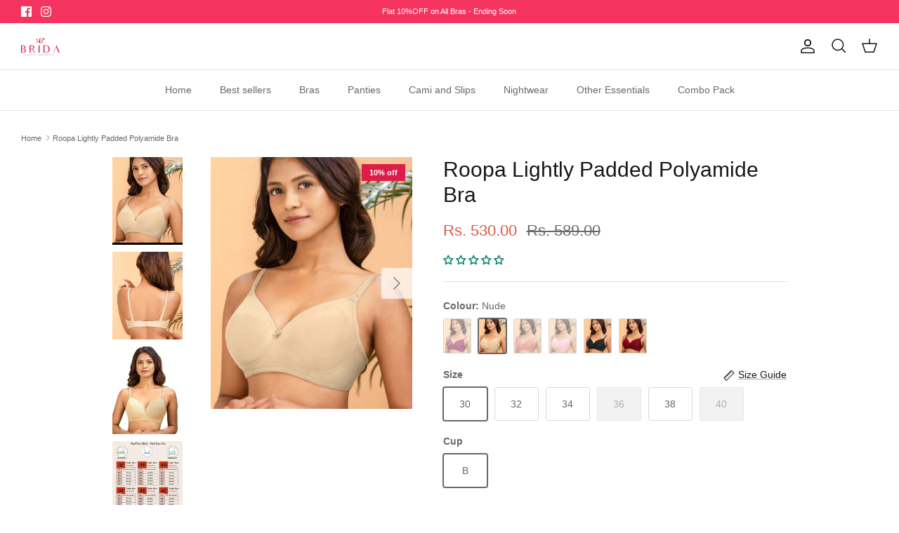

--- FILE ---
content_type: text/html; charset=utf-8
request_url: https://brida.in/products/roopa-lightly-padded-polyamide-bra
body_size: 44980
content:
<!doctype html><html lang="en" dir="ltr">
  <head>

    <!-- Meta Pixel Code -->
<script>
!function(f,b,e,v,n,t,s)
{if(f.fbq)return;n=f.fbq=function(){n.callMethod?
n.callMethod.apply(n,arguments):n.queue.push(arguments)};
if(!f._fbq)f._fbq=n;n.push=n;n.loaded=!0;n.version='2.0';
n.queue=[];t=b.createElement(e);t.async=!0;
t.src=v;s=b.getElementsByTagName(e)[0];
s.parentNode.insertBefore(t,s)}(window, document,'script',
'https://connect.facebook.net/en_US/fbevents.js');
fbq('init', '9560537887291523');
fbq('track', 'PageView');
</script>
<noscript><img height="1" width="1" style="display:none"
src="https://www.facebook.com/tr?id=9560537887291523&ev=PageView&noscript=1"
/></noscript>
<!-- End Meta Pixel Code -->
    
    
    <!-- Google Tag Manager -->
    <script>
      (function(w,d,s,l,i){w[l]=w[l]||[];w[l].push({'gtm.start':
      new Date().getTime(),event:'gtm.js'});var f=d.getElementsByTagName(s)[0],
      j=d.createElement(s),dl=l!='dataLayer'?'&l='+l:'';j.async=true;j.src=
      'https://www.googletagmanager.com/gtm.js?id='+i+dl;f.parentNode.insertBefore(j,f);
      })(window,document,'script','dataLayer','GTM-N9WW3PB2');
    </script>
    <!-- End Google Tag Manager -->

    <meta name="google-site-verification" content="NHY1ZAOQ2zoAyutvx9F2MAT5P-50pHHE7g3IOqqrH78">
    <!-- Symmetry 6.0.3 -->

    <title>
      Cotton Comfort: Experience luxurious comfort with Brida&#39;s Cotton Bra. It is tailored to provide seamless fit and ease, making it an ideal choice for everyday use, be it for casual outings or a workout regime. Non-Padded &amp; Wireless: Enjoy natural shape and movement with our Non-Padded, Wireless bra. Its unique design guarantees a comfortable fit and an effortless style, perfect for everyday wear, t-shirts, and workout sessions. Full Coverage &amp; Double Layer: Offering Full Coverage and a unique Double Layer design, this bra ensures a smooth and sleek look under any outfit. Its full coverage design is particularly beneficial for those seeking enhanced support and modesty. Versatile for Workout to Casual: Whether it&#39;s gym time or casual lounging, this bra has you covered. Its versatile design is ideal for Workout, Gym, Yoga, and everyday casual wear. Experience unmatched comfort and support all day long. Daily Use Combo Pack: Maximize your value with our Daily Use Combo Pack. This set of bras is perfect for ensuring you always have a fresh option available, thus extending the lifespan and quality of each piece.
      
      
       &ndash;  BRIDA GARMENTS
    </title>

    
    <meta charset="utf-8" />
<meta name="viewport" content="width=device-width,initial-scale=1.0" />
<meta http-equiv="X-UA-Compatible" content="IE=edge">

<link rel="preconnect" href="https://cdn.shopify.com" crossorigin>
<link rel="preconnect" href="https://fonts.shopify.com" crossorigin>
<link rel="preconnect" href="https://monorail-edge.shopifysvc.com"><link rel="preload" href="//brida.in/cdn/shop/t/8/assets/vendor.min.js?v=11589511144441591071711093232" as="script">
<link rel="preload" href="//brida.in/cdn/shop/t/8/assets/theme.js?v=85417484044267405871711093232" as="script"><link rel="canonical" href="https://brida.in/products/roopa-lightly-padded-polyamide-bra" /><link rel="icon" href="//brida.in/cdn/shop/files/favicon-3.png?crop=center&height=48&v=1702960234&width=48" type="image/png"><meta name="description" content="Cotton Comfort: Experience luxurious comfort with Brida&#39;s Cotton Bra. It is tailored to provide seamless fit and ease, making it an ideal choice for everyday use, be it for casual outings or a workout regime. Non-Padded &amp; Wireless: Enjoy natural shape and movement with our Non-Padded, Wireless bra. Its unique design guarantees a comfortable fit and an effortless style, perfect for everyday wear, t-shirts, and workout sessions. Full Coverage &amp; Double Layer: Offering Full Coverage and a unique Double Layer design, this bra ensures a smooth and sleek look under any outfit. Its full coverage design is particularly beneficial for those seeking enhanced support and modesty. Versatile for Workout to Casual: Whether it&#39;s gym time or casual lounging, this bra has you covered. Its versatile design is ideal for Workout, Gym, Yoga, and everyday casual wear. Experience unmatched comfort and support all day long. Daily Use Combo Pack: Maximize your value with our Daily Use Combo Pack. This set of bras is perfect for ensuring you always have a fresh option available, thus extending the lifespan and quality of each piece.">
<style>
      
      
      
      
      
      
      
      
      
    </style>

    <meta property="og:site_name" content=" BRIDA GARMENTS">
<meta property="og:url" content="https://brida.in/products/roopa-lightly-padded-polyamide-bra">
<meta property="og:title" content="Cotton Comfort: Experience luxurious comfort with Brida&#39;s Cotton Bra. It is tailored to provide seamless fit and ease, making it an ideal choice for everyday use, be it for casual outings or a workout regime. Non-Padded &amp; Wireless: Enjoy natural shape and movement with our Non-Padded, Wireless bra. Its unique design guarantees a comfortable fit and an effortless style, perfect for everyday wear, t-shirts, and workout sessions. Full Coverage &amp; Double Layer: Offering Full Coverage and a unique Double Layer design, this bra ensures a smooth and sleek look under any outfit. Its full coverage design is particularly beneficial for those seeking enhanced support and modesty. Versatile for Workout to Casual: Whether it&#39;s gym time or casual lounging, this bra has you covered. Its versatile design is ideal for Workout, Gym, Yoga, and everyday casual wear. Experience unmatched comfort and support all day long. Daily Use Combo Pack: Maximize your value with our Daily Use Combo Pack. This set of bras is perfect for ensuring you always have a fresh option available, thus extending the lifespan and quality of each piece.">
<meta property="og:type" content="product">
<meta property="og:description" content="Cotton Comfort: Experience luxurious comfort with Brida&#39;s Cotton Bra. It is tailored to provide seamless fit and ease, making it an ideal choice for everyday use, be it for casual outings or a workout regime. Non-Padded &amp; Wireless: Enjoy natural shape and movement with our Non-Padded, Wireless bra. Its unique design guarantees a comfortable fit and an effortless style, perfect for everyday wear, t-shirts, and workout sessions. Full Coverage &amp; Double Layer: Offering Full Coverage and a unique Double Layer design, this bra ensures a smooth and sleek look under any outfit. Its full coverage design is particularly beneficial for those seeking enhanced support and modesty. Versatile for Workout to Casual: Whether it&#39;s gym time or casual lounging, this bra has you covered. Its versatile design is ideal for Workout, Gym, Yoga, and everyday casual wear. Experience unmatched comfort and support all day long. Daily Use Combo Pack: Maximize your value with our Daily Use Combo Pack. This set of bras is perfect for ensuring you always have a fresh option available, thus extending the lifespan and quality of each piece."><meta property="og:image" content="http://brida.in/cdn/shop/files/image_819db7e6-1e24-4a90-9b23-35e54c64cd8a_1200x1200.jpg?v=1748408943">
  <meta property="og:image:secure_url" content="https://brida.in/cdn/shop/files/image_819db7e6-1e24-4a90-9b23-35e54c64cd8a_1200x1200.jpg?v=1748408943">
  <meta property="og:image:width" content="640">
  <meta property="og:image:height" content="800"><meta property="og:price:amount" content="530.00">
  <meta property="og:price:currency" content="INR"><meta name="twitter:card" content="summary_large_image">
<meta name="twitter:title" content="Cotton Comfort: Experience luxurious comfort with Brida&#39;s Cotton Bra. It is tailored to provide seamless fit and ease, making it an ideal choice for everyday use, be it for casual outings or a workout regime. Non-Padded &amp; Wireless: Enjoy natural shape and movement with our Non-Padded, Wireless bra. Its unique design guarantees a comfortable fit and an effortless style, perfect for everyday wear, t-shirts, and workout sessions. Full Coverage &amp; Double Layer: Offering Full Coverage and a unique Double Layer design, this bra ensures a smooth and sleek look under any outfit. Its full coverage design is particularly beneficial for those seeking enhanced support and modesty. Versatile for Workout to Casual: Whether it&#39;s gym time or casual lounging, this bra has you covered. Its versatile design is ideal for Workout, Gym, Yoga, and everyday casual wear. Experience unmatched comfort and support all day long. Daily Use Combo Pack: Maximize your value with our Daily Use Combo Pack. This set of bras is perfect for ensuring you always have a fresh option available, thus extending the lifespan and quality of each piece.">
<meta name="twitter:description" content="Cotton Comfort: Experience luxurious comfort with Brida&#39;s Cotton Bra. It is tailored to provide seamless fit and ease, making it an ideal choice for everyday use, be it for casual outings or a workout regime. Non-Padded &amp; Wireless: Enjoy natural shape and movement with our Non-Padded, Wireless bra. Its unique design guarantees a comfortable fit and an effortless style, perfect for everyday wear, t-shirts, and workout sessions. Full Coverage &amp; Double Layer: Offering Full Coverage and a unique Double Layer design, this bra ensures a smooth and sleek look under any outfit. Its full coverage design is particularly beneficial for those seeking enhanced support and modesty. Versatile for Workout to Casual: Whether it&#39;s gym time or casual lounging, this bra has you covered. Its versatile design is ideal for Workout, Gym, Yoga, and everyday casual wear. Experience unmatched comfort and support all day long. Daily Use Combo Pack: Maximize your value with our Daily Use Combo Pack. This set of bras is perfect for ensuring you always have a fresh option available, thus extending the lifespan and quality of each piece.">


    <link href="//brida.in/cdn/shop/t/8/assets/styles.css?v=91919651190986858721759343144" rel="stylesheet" type="text/css" media="all" />
<script>
      window.theme = window.theme || {};
      theme.money_format_with_product_code_preference = "Rs. {{amount}}";
      theme.money_format_with_cart_code_preference = "Rs. {{amount}}";
      theme.money_format = "Rs. {{amount}}";
      theme.strings = {
        previous: "Previous",
        next: "Next",
        addressError: "Error looking up that address",
        addressNoResults: "No results for that address",
        addressQueryLimit: "You have exceeded the Google API usage limit. Consider upgrading to a \u003ca href=\"https:\/\/developers.google.com\/maps\/premium\/usage-limits\"\u003ePremium Plan\u003c\/a\u003e.",
        authError: "There was a problem authenticating your Google Maps API Key.",
        icon_labels_left: "Left",
        icon_labels_right: "Right",
        icon_labels_down: "Down",
        icon_labels_close: "Close",
        icon_labels_plus: "Plus",
        imageSlider: "Image slider",
        cart_terms_confirmation: "You must agree to the terms and conditions before continuing.",
        cart_general_quantity_too_high: "You can only have [QUANTITY] in your cart",
        products_listing_from: "From",
        layout_live_search_see_all: "See all results",
        products_product_add_to_cart: "Add to Cart",
        products_variant_no_stock: "Sold out",
        products_variant_non_existent: "Unavailable",
        products_product_pick_a: "Pick a",
        general_navigation_menu_toggle_aria_label: "Toggle menu",
        general_accessibility_labels_close: "Close",
        products_product_added_to_cart: "Added to cart",
        general_quick_search_pages: "Pages",
        general_quick_search_no_results: "Sorry, we couldn\u0026#39;t find any results",
        collections_general_see_all_subcollections: "See all..."
      };
      theme.routes = {
        cart_url: '/cart',
        cart_add_url: '/cart/add.js',
        cart_update_url: '/cart/update.js',
        predictive_search_url: '/search/suggest'
      };
      theme.settings = {
        cart_type: "drawer",
        after_add_to_cart: "drawer",
        quickbuy_style: "button",
        avoid_orphans: true
      };
      document.documentElement.classList.add('js');
    </script>

    <script src="//brida.in/cdn/shop/t/8/assets/vendor.min.js?v=11589511144441591071711093232" defer="defer"></script>
    <script src="//brida.in/cdn/shop/t/8/assets/theme.js?v=85417484044267405871711093232" defer="defer"></script>

    <script>window.performance && window.performance.mark && window.performance.mark('shopify.content_for_header.start');</script><meta name="google-site-verification" content="kWOgT1FGf4Rxf7_17c5UrAyKk7G7gVIxmsoU20FJbJM">
<meta id="shopify-digital-wallet" name="shopify-digital-wallet" content="/82816958743/digital_wallets/dialog">
<link rel="alternate" type="application/json+oembed" href="https://brida.in/products/roopa-lightly-padded-polyamide-bra.oembed">
<script async="async" src="/checkouts/internal/preloads.js?locale=en-IN"></script>
<script id="shopify-features" type="application/json">{"accessToken":"6f1669eea746711e93fc488ccb8f2fc0","betas":["rich-media-storefront-analytics"],"domain":"brida.in","predictiveSearch":true,"shopId":82816958743,"locale":"en"}</script>
<script>var Shopify = Shopify || {};
Shopify.shop = "809bae-3.myshopify.com";
Shopify.locale = "en";
Shopify.currency = {"active":"INR","rate":"1.0"};
Shopify.country = "IN";
Shopify.theme = {"name":"Copy of Symmetry","id":166112952599,"schema_name":"Symmetry","schema_version":"6.0.3","theme_store_id":568,"role":"main"};
Shopify.theme.handle = "null";
Shopify.theme.style = {"id":null,"handle":null};
Shopify.cdnHost = "brida.in/cdn";
Shopify.routes = Shopify.routes || {};
Shopify.routes.root = "/";</script>
<script type="module">!function(o){(o.Shopify=o.Shopify||{}).modules=!0}(window);</script>
<script>!function(o){function n(){var o=[];function n(){o.push(Array.prototype.slice.apply(arguments))}return n.q=o,n}var t=o.Shopify=o.Shopify||{};t.loadFeatures=n(),t.autoloadFeatures=n()}(window);</script>
<script id="shop-js-analytics" type="application/json">{"pageType":"product"}</script>
<script defer="defer" async type="module" src="//brida.in/cdn/shopifycloud/shop-js/modules/v2/client.init-shop-cart-sync_IZsNAliE.en.esm.js"></script>
<script defer="defer" async type="module" src="//brida.in/cdn/shopifycloud/shop-js/modules/v2/chunk.common_0OUaOowp.esm.js"></script>
<script type="module">
  await import("//brida.in/cdn/shopifycloud/shop-js/modules/v2/client.init-shop-cart-sync_IZsNAliE.en.esm.js");
await import("//brida.in/cdn/shopifycloud/shop-js/modules/v2/chunk.common_0OUaOowp.esm.js");

  window.Shopify.SignInWithShop?.initShopCartSync?.({"fedCMEnabled":true,"windoidEnabled":true});

</script>
<script>(function() {
  var isLoaded = false;
  function asyncLoad() {
    if (isLoaded) return;
    isLoaded = true;
    var urls = ["https:\/\/cdn.nfcube.com\/instafeed-7b2185903223143390d838d0e6eed4fa.js?shop=809bae-3.myshopify.com"];
    for (var i = 0; i < urls.length; i++) {
      var s = document.createElement('script');
      s.type = 'text/javascript';
      s.async = true;
      s.src = urls[i];
      var x = document.getElementsByTagName('script')[0];
      x.parentNode.insertBefore(s, x);
    }
  };
  if(window.attachEvent) {
    window.attachEvent('onload', asyncLoad);
  } else {
    window.addEventListener('load', asyncLoad, false);
  }
})();</script>
<script id="__st">var __st={"a":82816958743,"offset":-18000,"reqid":"b5253a11-cbe7-49d2-8738-7f81a6aff281-1768484274","pageurl":"brida.in\/products\/roopa-lightly-padded-polyamide-bra","u":"6bcea921c50d","p":"product","rtyp":"product","rid":9166073954583};</script>
<script>window.ShopifyPaypalV4VisibilityTracking = true;</script>
<script id="captcha-bootstrap">!function(){'use strict';const t='contact',e='account',n='new_comment',o=[[t,t],['blogs',n],['comments',n],[t,'customer']],c=[[e,'customer_login'],[e,'guest_login'],[e,'recover_customer_password'],[e,'create_customer']],r=t=>t.map((([t,e])=>`form[action*='/${t}']:not([data-nocaptcha='true']) input[name='form_type'][value='${e}']`)).join(','),a=t=>()=>t?[...document.querySelectorAll(t)].map((t=>t.form)):[];function s(){const t=[...o],e=r(t);return a(e)}const i='password',u='form_key',d=['recaptcha-v3-token','g-recaptcha-response','h-captcha-response',i],f=()=>{try{return window.sessionStorage}catch{return}},m='__shopify_v',_=t=>t.elements[u];function p(t,e,n=!1){try{const o=window.sessionStorage,c=JSON.parse(o.getItem(e)),{data:r}=function(t){const{data:e,action:n}=t;return t[m]||n?{data:e,action:n}:{data:t,action:n}}(c);for(const[e,n]of Object.entries(r))t.elements[e]&&(t.elements[e].value=n);n&&o.removeItem(e)}catch(o){console.error('form repopulation failed',{error:o})}}const l='form_type',E='cptcha';function T(t){t.dataset[E]=!0}const w=window,h=w.document,L='Shopify',v='ce_forms',y='captcha';let A=!1;((t,e)=>{const n=(g='f06e6c50-85a8-45c8-87d0-21a2b65856fe',I='https://cdn.shopify.com/shopifycloud/storefront-forms-hcaptcha/ce_storefront_forms_captcha_hcaptcha.v1.5.2.iife.js',D={infoText:'Protected by hCaptcha',privacyText:'Privacy',termsText:'Terms'},(t,e,n)=>{const o=w[L][v],c=o.bindForm;if(c)return c(t,g,e,D).then(n);var r;o.q.push([[t,g,e,D],n]),r=I,A||(h.body.append(Object.assign(h.createElement('script'),{id:'captcha-provider',async:!0,src:r})),A=!0)});var g,I,D;w[L]=w[L]||{},w[L][v]=w[L][v]||{},w[L][v].q=[],w[L][y]=w[L][y]||{},w[L][y].protect=function(t,e){n(t,void 0,e),T(t)},Object.freeze(w[L][y]),function(t,e,n,w,h,L){const[v,y,A,g]=function(t,e,n){const i=e?o:[],u=t?c:[],d=[...i,...u],f=r(d),m=r(i),_=r(d.filter((([t,e])=>n.includes(e))));return[a(f),a(m),a(_),s()]}(w,h,L),I=t=>{const e=t.target;return e instanceof HTMLFormElement?e:e&&e.form},D=t=>v().includes(t);t.addEventListener('submit',(t=>{const e=I(t);if(!e)return;const n=D(e)&&!e.dataset.hcaptchaBound&&!e.dataset.recaptchaBound,o=_(e),c=g().includes(e)&&(!o||!o.value);(n||c)&&t.preventDefault(),c&&!n&&(function(t){try{if(!f())return;!function(t){const e=f();if(!e)return;const n=_(t);if(!n)return;const o=n.value;o&&e.removeItem(o)}(t);const e=Array.from(Array(32),(()=>Math.random().toString(36)[2])).join('');!function(t,e){_(t)||t.append(Object.assign(document.createElement('input'),{type:'hidden',name:u})),t.elements[u].value=e}(t,e),function(t,e){const n=f();if(!n)return;const o=[...t.querySelectorAll(`input[type='${i}']`)].map((({name:t})=>t)),c=[...d,...o],r={};for(const[a,s]of new FormData(t).entries())c.includes(a)||(r[a]=s);n.setItem(e,JSON.stringify({[m]:1,action:t.action,data:r}))}(t,e)}catch(e){console.error('failed to persist form',e)}}(e),e.submit())}));const S=(t,e)=>{t&&!t.dataset[E]&&(n(t,e.some((e=>e===t))),T(t))};for(const o of['focusin','change'])t.addEventListener(o,(t=>{const e=I(t);D(e)&&S(e,y())}));const B=e.get('form_key'),M=e.get(l),P=B&&M;t.addEventListener('DOMContentLoaded',(()=>{const t=y();if(P)for(const e of t)e.elements[l].value===M&&p(e,B);[...new Set([...A(),...v().filter((t=>'true'===t.dataset.shopifyCaptcha))])].forEach((e=>S(e,t)))}))}(h,new URLSearchParams(w.location.search),n,t,e,['guest_login'])})(!0,!0)}();</script>
<script integrity="sha256-4kQ18oKyAcykRKYeNunJcIwy7WH5gtpwJnB7kiuLZ1E=" data-source-attribution="shopify.loadfeatures" defer="defer" src="//brida.in/cdn/shopifycloud/storefront/assets/storefront/load_feature-a0a9edcb.js" crossorigin="anonymous"></script>
<script data-source-attribution="shopify.dynamic_checkout.dynamic.init">var Shopify=Shopify||{};Shopify.PaymentButton=Shopify.PaymentButton||{isStorefrontPortableWallets:!0,init:function(){window.Shopify.PaymentButton.init=function(){};var t=document.createElement("script");t.src="https://brida.in/cdn/shopifycloud/portable-wallets/latest/portable-wallets.en.js",t.type="module",document.head.appendChild(t)}};
</script>
<script data-source-attribution="shopify.dynamic_checkout.buyer_consent">
  function portableWalletsHideBuyerConsent(e){var t=document.getElementById("shopify-buyer-consent"),n=document.getElementById("shopify-subscription-policy-button");t&&n&&(t.classList.add("hidden"),t.setAttribute("aria-hidden","true"),n.removeEventListener("click",e))}function portableWalletsShowBuyerConsent(e){var t=document.getElementById("shopify-buyer-consent"),n=document.getElementById("shopify-subscription-policy-button");t&&n&&(t.classList.remove("hidden"),t.removeAttribute("aria-hidden"),n.addEventListener("click",e))}window.Shopify?.PaymentButton&&(window.Shopify.PaymentButton.hideBuyerConsent=portableWalletsHideBuyerConsent,window.Shopify.PaymentButton.showBuyerConsent=portableWalletsShowBuyerConsent);
</script>
<script>
  function portableWalletsCleanup(e){e&&e.src&&console.error("Failed to load portable wallets script "+e.src);var t=document.querySelectorAll("shopify-accelerated-checkout .shopify-payment-button__skeleton, shopify-accelerated-checkout-cart .wallet-cart-button__skeleton"),e=document.getElementById("shopify-buyer-consent");for(let e=0;e<t.length;e++)t[e].remove();e&&e.remove()}function portableWalletsNotLoadedAsModule(e){e instanceof ErrorEvent&&"string"==typeof e.message&&e.message.includes("import.meta")&&"string"==typeof e.filename&&e.filename.includes("portable-wallets")&&(window.removeEventListener("error",portableWalletsNotLoadedAsModule),window.Shopify.PaymentButton.failedToLoad=e,"loading"===document.readyState?document.addEventListener("DOMContentLoaded",window.Shopify.PaymentButton.init):window.Shopify.PaymentButton.init())}window.addEventListener("error",portableWalletsNotLoadedAsModule);
</script>

<script type="module" src="https://brida.in/cdn/shopifycloud/portable-wallets/latest/portable-wallets.en.js" onError="portableWalletsCleanup(this)" crossorigin="anonymous"></script>
<script nomodule>
  document.addEventListener("DOMContentLoaded", portableWalletsCleanup);
</script>

<link id="shopify-accelerated-checkout-styles" rel="stylesheet" media="screen" href="https://brida.in/cdn/shopifycloud/portable-wallets/latest/accelerated-checkout-backwards-compat.css" crossorigin="anonymous">
<style id="shopify-accelerated-checkout-cart">
        #shopify-buyer-consent {
  margin-top: 1em;
  display: inline-block;
  width: 100%;
}

#shopify-buyer-consent.hidden {
  display: none;
}

#shopify-subscription-policy-button {
  background: none;
  border: none;
  padding: 0;
  text-decoration: underline;
  font-size: inherit;
  cursor: pointer;
}

#shopify-subscription-policy-button::before {
  box-shadow: none;
}

      </style>
<script id="sections-script" data-sections="product-recommendations" defer="defer" src="//brida.in/cdn/shop/t/8/compiled_assets/scripts.js?1405"></script>
<script>window.performance && window.performance.mark && window.performance.mark('shopify.content_for_header.end');</script>
  <!-- BEGIN app block: shopify://apps/judge-me-reviews/blocks/judgeme_core/61ccd3b1-a9f2-4160-9fe9-4fec8413e5d8 --><!-- Start of Judge.me Core -->






<link rel="dns-prefetch" href="https://cdnwidget.judge.me">
<link rel="dns-prefetch" href="https://cdn.judge.me">
<link rel="dns-prefetch" href="https://cdn1.judge.me">
<link rel="dns-prefetch" href="https://api.judge.me">

<script data-cfasync='false' class='jdgm-settings-script'>window.jdgmSettings={"pagination":5,"disable_web_reviews":false,"badge_no_review_text":"No reviews","badge_n_reviews_text":"{{ n }} review/reviews","hide_badge_preview_if_no_reviews":false,"badge_hide_text":true,"enforce_center_preview_badge":false,"widget_title":"Customer Reviews","widget_open_form_text":"Write a review","widget_close_form_text":"Cancel review","widget_refresh_page_text":"Refresh page","widget_summary_text":"Based on {{ number_of_reviews }} review/reviews","widget_no_review_text":"Be the first to write a review","widget_name_field_text":"Display name","widget_verified_name_field_text":"Verified Name (public)","widget_name_placeholder_text":"Display name","widget_required_field_error_text":"This field is required.","widget_email_field_text":"Email address","widget_verified_email_field_text":"Verified Email (private, can not be edited)","widget_email_placeholder_text":"Your email address","widget_email_field_error_text":"Please enter a valid email address.","widget_rating_field_text":"Rating","widget_review_title_field_text":"Review Title","widget_review_title_placeholder_text":"Give your review a title","widget_review_body_field_text":"Review content","widget_review_body_placeholder_text":"Start writing here...","widget_pictures_field_text":"Picture/Video (optional)","widget_submit_review_text":"Submit Review","widget_submit_verified_review_text":"Submit Verified Review","widget_submit_success_msg_with_auto_publish":"Thank you! Please refresh the page in a few moments to see your review. You can remove or edit your review by logging into \u003ca href='https://judge.me/login' target='_blank' rel='nofollow noopener'\u003eJudge.me\u003c/a\u003e","widget_submit_success_msg_no_auto_publish":"Thank you! Your review will be published as soon as it is approved by the shop admin. You can remove or edit your review by logging into \u003ca href='https://judge.me/login' target='_blank' rel='nofollow noopener'\u003eJudge.me\u003c/a\u003e","widget_show_default_reviews_out_of_total_text":"Showing {{ n_reviews_shown }} out of {{ n_reviews }} reviews.","widget_show_all_link_text":"Show all","widget_show_less_link_text":"Show less","widget_author_said_text":"{{ reviewer_name }} said:","widget_days_text":"{{ n }} days ago","widget_weeks_text":"{{ n }} week/weeks ago","widget_months_text":"{{ n }} month/months ago","widget_years_text":"{{ n }} year/years ago","widget_yesterday_text":"Yesterday","widget_today_text":"Today","widget_replied_text":"\u003e\u003e {{ shop_name }} replied:","widget_read_more_text":"Read more","widget_reviewer_name_as_initial":"","widget_rating_filter_color":"#fbcd0a","widget_rating_filter_see_all_text":"See all reviews","widget_sorting_most_recent_text":"Most Recent","widget_sorting_highest_rating_text":"Highest Rating","widget_sorting_lowest_rating_text":"Lowest Rating","widget_sorting_with_pictures_text":"Only Pictures","widget_sorting_most_helpful_text":"Most Helpful","widget_open_question_form_text":"Ask a question","widget_reviews_subtab_text":"Reviews","widget_questions_subtab_text":"Questions","widget_question_label_text":"Question","widget_answer_label_text":"Answer","widget_question_placeholder_text":"Write your question here","widget_submit_question_text":"Submit Question","widget_question_submit_success_text":"Thank you for your question! We will notify you once it gets answered.","verified_badge_text":"Verified","verified_badge_bg_color":"","verified_badge_text_color":"","verified_badge_placement":"left-of-reviewer-name","widget_review_max_height":"","widget_hide_border":false,"widget_social_share":false,"widget_thumb":false,"widget_review_location_show":false,"widget_location_format":"","all_reviews_include_out_of_store_products":true,"all_reviews_out_of_store_text":"(out of store)","all_reviews_pagination":100,"all_reviews_product_name_prefix_text":"about","enable_review_pictures":true,"enable_question_anwser":false,"widget_theme":"default","review_date_format":"mm/dd/yyyy","default_sort_method":"most-recent","widget_product_reviews_subtab_text":"Product Reviews","widget_shop_reviews_subtab_text":"Shop Reviews","widget_other_products_reviews_text":"Reviews for other products","widget_store_reviews_subtab_text":"Store reviews","widget_no_store_reviews_text":"This store hasn't received any reviews yet","widget_web_restriction_product_reviews_text":"This product hasn't received any reviews yet","widget_no_items_text":"No items found","widget_show_more_text":"Show more","widget_write_a_store_review_text":"Write a Store Review","widget_other_languages_heading":"Reviews in Other Languages","widget_translate_review_text":"Translate review to {{ language }}","widget_translating_review_text":"Translating...","widget_show_original_translation_text":"Show original ({{ language }})","widget_translate_review_failed_text":"Review couldn't be translated.","widget_translate_review_retry_text":"Retry","widget_translate_review_try_again_later_text":"Try again later","show_product_url_for_grouped_product":false,"widget_sorting_pictures_first_text":"Pictures First","show_pictures_on_all_rev_page_mobile":false,"show_pictures_on_all_rev_page_desktop":false,"floating_tab_hide_mobile_install_preference":false,"floating_tab_button_name":"★ Reviews","floating_tab_title":"Let customers speak for us","floating_tab_button_color":"","floating_tab_button_background_color":"","floating_tab_url":"","floating_tab_url_enabled":false,"floating_tab_tab_style":"text","all_reviews_text_badge_text":"Customers rate us {{ shop.metafields.judgeme.all_reviews_rating | round: 1 }}/5 based on {{ shop.metafields.judgeme.all_reviews_count }} reviews.","all_reviews_text_badge_text_branded_style":"{{ shop.metafields.judgeme.all_reviews_rating | round: 1 }} out of 5 stars based on {{ shop.metafields.judgeme.all_reviews_count }} reviews","is_all_reviews_text_badge_a_link":false,"show_stars_for_all_reviews_text_badge":false,"all_reviews_text_badge_url":"","all_reviews_text_style":"branded","all_reviews_text_color_style":"judgeme_brand_color","all_reviews_text_color":"#108474","all_reviews_text_show_jm_brand":true,"featured_carousel_show_header":true,"featured_carousel_title":"Let customers speak for us","testimonials_carousel_title":"Customers are saying","videos_carousel_title":"Real customer stories","cards_carousel_title":"Customers are saying","featured_carousel_count_text":"from {{ n }} reviews","featured_carousel_add_link_to_all_reviews_page":false,"featured_carousel_url":"","featured_carousel_show_images":true,"featured_carousel_autoslide_interval":5,"featured_carousel_arrows_on_the_sides":false,"featured_carousel_height":250,"featured_carousel_width":80,"featured_carousel_image_size":0,"featured_carousel_image_height":250,"featured_carousel_arrow_color":"#eeeeee","verified_count_badge_style":"branded","verified_count_badge_orientation":"horizontal","verified_count_badge_color_style":"judgeme_brand_color","verified_count_badge_color":"#108474","is_verified_count_badge_a_link":false,"verified_count_badge_url":"","verified_count_badge_show_jm_brand":true,"widget_rating_preset_default":5,"widget_first_sub_tab":"product-reviews","widget_show_histogram":true,"widget_histogram_use_custom_color":false,"widget_pagination_use_custom_color":false,"widget_star_use_custom_color":false,"widget_verified_badge_use_custom_color":false,"widget_write_review_use_custom_color":false,"picture_reminder_submit_button":"Upload Pictures","enable_review_videos":false,"mute_video_by_default":false,"widget_sorting_videos_first_text":"Videos First","widget_review_pending_text":"Pending","featured_carousel_items_for_large_screen":3,"social_share_options_order":"Facebook,Twitter","remove_microdata_snippet":true,"disable_json_ld":false,"enable_json_ld_products":false,"preview_badge_show_question_text":false,"preview_badge_no_question_text":"No questions","preview_badge_n_question_text":"{{ number_of_questions }} question/questions","qa_badge_show_icon":false,"qa_badge_position":"same-row","remove_judgeme_branding":false,"widget_add_search_bar":false,"widget_search_bar_placeholder":"Search","widget_sorting_verified_only_text":"Verified only","featured_carousel_theme":"default","featured_carousel_show_rating":true,"featured_carousel_show_title":true,"featured_carousel_show_body":true,"featured_carousel_show_date":false,"featured_carousel_show_reviewer":true,"featured_carousel_show_product":false,"featured_carousel_header_background_color":"#108474","featured_carousel_header_text_color":"#ffffff","featured_carousel_name_product_separator":"reviewed","featured_carousel_full_star_background":"#108474","featured_carousel_empty_star_background":"#dadada","featured_carousel_vertical_theme_background":"#f9fafb","featured_carousel_verified_badge_enable":true,"featured_carousel_verified_badge_color":"#108474","featured_carousel_border_style":"round","featured_carousel_review_line_length_limit":3,"featured_carousel_more_reviews_button_text":"Read more reviews","featured_carousel_view_product_button_text":"View product","all_reviews_page_load_reviews_on":"scroll","all_reviews_page_load_more_text":"Load More Reviews","disable_fb_tab_reviews":false,"enable_ajax_cdn_cache":false,"widget_advanced_speed_features":5,"widget_public_name_text":"displayed publicly like","default_reviewer_name":"John Smith","default_reviewer_name_has_non_latin":true,"widget_reviewer_anonymous":"Anonymous","medals_widget_title":"Judge.me Review Medals","medals_widget_background_color":"#f9fafb","medals_widget_position":"footer_all_pages","medals_widget_border_color":"#f9fafb","medals_widget_verified_text_position":"left","medals_widget_use_monochromatic_version":false,"medals_widget_elements_color":"#108474","show_reviewer_avatar":true,"widget_invalid_yt_video_url_error_text":"Not a YouTube video URL","widget_max_length_field_error_text":"Please enter no more than {0} characters.","widget_show_country_flag":false,"widget_show_collected_via_shop_app":true,"widget_verified_by_shop_badge_style":"light","widget_verified_by_shop_text":"Verified by Shop","widget_show_photo_gallery":false,"widget_load_with_code_splitting":true,"widget_ugc_install_preference":false,"widget_ugc_title":"Made by us, Shared by you","widget_ugc_subtitle":"Tag us to see your picture featured in our page","widget_ugc_arrows_color":"#ffffff","widget_ugc_primary_button_text":"Buy Now","widget_ugc_primary_button_background_color":"#108474","widget_ugc_primary_button_text_color":"#ffffff","widget_ugc_primary_button_border_width":"0","widget_ugc_primary_button_border_style":"none","widget_ugc_primary_button_border_color":"#108474","widget_ugc_primary_button_border_radius":"25","widget_ugc_secondary_button_text":"Load More","widget_ugc_secondary_button_background_color":"#ffffff","widget_ugc_secondary_button_text_color":"#108474","widget_ugc_secondary_button_border_width":"2","widget_ugc_secondary_button_border_style":"solid","widget_ugc_secondary_button_border_color":"#108474","widget_ugc_secondary_button_border_radius":"25","widget_ugc_reviews_button_text":"View Reviews","widget_ugc_reviews_button_background_color":"#ffffff","widget_ugc_reviews_button_text_color":"#108474","widget_ugc_reviews_button_border_width":"2","widget_ugc_reviews_button_border_style":"solid","widget_ugc_reviews_button_border_color":"#108474","widget_ugc_reviews_button_border_radius":"25","widget_ugc_reviews_button_link_to":"judgeme-reviews-page","widget_ugc_show_post_date":true,"widget_ugc_max_width":"800","widget_rating_metafield_value_type":true,"widget_primary_color":"#108474","widget_enable_secondary_color":true,"widget_secondary_color":"#edf5f5","widget_summary_average_rating_text":"{{ average_rating }} out of 5","widget_media_grid_title":"Customer photos \u0026 videos","widget_media_grid_see_more_text":"See more","widget_round_style":false,"widget_show_product_medals":true,"widget_verified_by_judgeme_text":"Verified by Judge.me","widget_show_store_medals":true,"widget_verified_by_judgeme_text_in_store_medals":"Verified by Judge.me","widget_media_field_exceed_quantity_message":"Sorry, we can only accept {{ max_media }} for one review.","widget_media_field_exceed_limit_message":"{{ file_name }} is too large, please select a {{ media_type }} less than {{ size_limit }}MB.","widget_review_submitted_text":"Review Submitted!","widget_question_submitted_text":"Question Submitted!","widget_close_form_text_question":"Cancel","widget_write_your_answer_here_text":"Write your answer here","widget_enabled_branded_link":true,"widget_show_collected_by_judgeme":true,"widget_reviewer_name_color":"","widget_write_review_text_color":"","widget_write_review_bg_color":"","widget_collected_by_judgeme_text":"collected by Judge.me","widget_pagination_type":"standard","widget_load_more_text":"Load More","widget_load_more_color":"#108474","widget_full_review_text":"Full Review","widget_read_more_reviews_text":"Read More Reviews","widget_read_questions_text":"Read Questions","widget_questions_and_answers_text":"Questions \u0026 Answers","widget_verified_by_text":"Verified by","widget_verified_text":"Verified","widget_number_of_reviews_text":"{{ number_of_reviews }} reviews","widget_back_button_text":"Back","widget_next_button_text":"Next","widget_custom_forms_filter_button":"Filters","custom_forms_style":"horizontal","widget_show_review_information":false,"how_reviews_are_collected":"How reviews are collected?","widget_show_review_keywords":false,"widget_gdpr_statement":"How we use your data: We'll only contact you about the review you left, and only if necessary. By submitting your review, you agree to Judge.me's \u003ca href='https://judge.me/terms' target='_blank' rel='nofollow noopener'\u003eterms\u003c/a\u003e, \u003ca href='https://judge.me/privacy' target='_blank' rel='nofollow noopener'\u003eprivacy\u003c/a\u003e and \u003ca href='https://judge.me/content-policy' target='_blank' rel='nofollow noopener'\u003econtent\u003c/a\u003e policies.","widget_multilingual_sorting_enabled":false,"widget_translate_review_content_enabled":false,"widget_translate_review_content_method":"manual","popup_widget_review_selection":"automatically_with_pictures","popup_widget_round_border_style":true,"popup_widget_show_title":true,"popup_widget_show_body":true,"popup_widget_show_reviewer":false,"popup_widget_show_product":true,"popup_widget_show_pictures":true,"popup_widget_use_review_picture":true,"popup_widget_show_on_home_page":true,"popup_widget_show_on_product_page":true,"popup_widget_show_on_collection_page":true,"popup_widget_show_on_cart_page":true,"popup_widget_position":"bottom_left","popup_widget_first_review_delay":5,"popup_widget_duration":5,"popup_widget_interval":5,"popup_widget_review_count":5,"popup_widget_hide_on_mobile":true,"review_snippet_widget_round_border_style":true,"review_snippet_widget_card_color":"#FFFFFF","review_snippet_widget_slider_arrows_background_color":"#FFFFFF","review_snippet_widget_slider_arrows_color":"#000000","review_snippet_widget_star_color":"#108474","show_product_variant":false,"all_reviews_product_variant_label_text":"Variant: ","widget_show_verified_branding":true,"widget_ai_summary_title":"Customers say","widget_ai_summary_disclaimer":"AI-powered review summary based on recent customer reviews","widget_show_ai_summary":false,"widget_show_ai_summary_bg":false,"widget_show_review_title_input":true,"redirect_reviewers_invited_via_email":"review_widget","request_store_review_after_product_review":false,"request_review_other_products_in_order":false,"review_form_color_scheme":"default","review_form_corner_style":"square","review_form_star_color":{},"review_form_text_color":"#333333","review_form_background_color":"#ffffff","review_form_field_background_color":"#fafafa","review_form_button_color":{},"review_form_button_text_color":"#ffffff","review_form_modal_overlay_color":"#000000","review_content_screen_title_text":"How would you rate this product?","review_content_introduction_text":"We would love it if you would share a bit about your experience.","store_review_form_title_text":"How would you rate this store?","store_review_form_introduction_text":"We would love it if you would share a bit about your experience.","show_review_guidance_text":true,"one_star_review_guidance_text":"Poor","five_star_review_guidance_text":"Great","customer_information_screen_title_text":"About you","customer_information_introduction_text":"Please tell us more about you.","custom_questions_screen_title_text":"Your experience in more detail","custom_questions_introduction_text":"Here are a few questions to help us understand more about your experience.","review_submitted_screen_title_text":"Thanks for your review!","review_submitted_screen_thank_you_text":"We are processing it and it will appear on the store soon.","review_submitted_screen_email_verification_text":"Please confirm your email by clicking the link we just sent you. This helps us keep reviews authentic.","review_submitted_request_store_review_text":"Would you like to share your experience of shopping with us?","review_submitted_review_other_products_text":"Would you like to review these products?","store_review_screen_title_text":"Would you like to share your experience of shopping with us?","store_review_introduction_text":"We value your feedback and use it to improve. Please share any thoughts or suggestions you have.","reviewer_media_screen_title_picture_text":"Share a picture","reviewer_media_introduction_picture_text":"Upload a photo to support your review.","reviewer_media_screen_title_video_text":"Share a video","reviewer_media_introduction_video_text":"Upload a video to support your review.","reviewer_media_screen_title_picture_or_video_text":"Share a picture or video","reviewer_media_introduction_picture_or_video_text":"Upload a photo or video to support your review.","reviewer_media_youtube_url_text":"Paste your Youtube URL here","advanced_settings_next_step_button_text":"Next","advanced_settings_close_review_button_text":"Close","modal_write_review_flow":false,"write_review_flow_required_text":"Required","write_review_flow_privacy_message_text":"We respect your privacy.","write_review_flow_anonymous_text":"Post review as anonymous","write_review_flow_visibility_text":"This won't be visible to other customers.","write_review_flow_multiple_selection_help_text":"Select as many as you like","write_review_flow_single_selection_help_text":"Select one option","write_review_flow_required_field_error_text":"This field is required","write_review_flow_invalid_email_error_text":"Please enter a valid email address","write_review_flow_max_length_error_text":"Max. {{ max_length }} characters.","write_review_flow_media_upload_text":"\u003cb\u003eClick to upload\u003c/b\u003e or drag and drop","write_review_flow_gdpr_statement":"We'll only contact you about your review if necessary. By submitting your review, you agree to our \u003ca href='https://judge.me/terms' target='_blank' rel='nofollow noopener'\u003eterms and conditions\u003c/a\u003e and \u003ca href='https://judge.me/privacy' target='_blank' rel='nofollow noopener'\u003eprivacy policy\u003c/a\u003e.","rating_only_reviews_enabled":false,"show_negative_reviews_help_screen":false,"new_review_flow_help_screen_rating_threshold":3,"negative_review_resolution_screen_title_text":"Tell us more","negative_review_resolution_text":"Your experience matters to us. If there were issues with your purchase, we're here to help. Feel free to reach out to us, we'd love the opportunity to make things right.","negative_review_resolution_button_text":"Contact us","negative_review_resolution_proceed_with_review_text":"Leave a review","negative_review_resolution_subject":"Issue with purchase from {{ shop_name }}.{{ order_name }}","preview_badge_collection_page_install_status":false,"widget_review_custom_css":"","preview_badge_custom_css":"","preview_badge_stars_count":"5-stars","featured_carousel_custom_css":"","floating_tab_custom_css":"","all_reviews_widget_custom_css":"","medals_widget_custom_css":"","verified_badge_custom_css":"","all_reviews_text_custom_css":"","transparency_badges_collected_via_store_invite":false,"transparency_badges_from_another_provider":false,"transparency_badges_collected_from_store_visitor":false,"transparency_badges_collected_by_verified_review_provider":false,"transparency_badges_earned_reward":false,"transparency_badges_collected_via_store_invite_text":"Review collected via store invitation","transparency_badges_from_another_provider_text":"Review collected from another provider","transparency_badges_collected_from_store_visitor_text":"Review collected from a store visitor","transparency_badges_written_in_google_text":"Review written in Google","transparency_badges_written_in_etsy_text":"Review written in Etsy","transparency_badges_written_in_shop_app_text":"Review written in Shop App","transparency_badges_earned_reward_text":"Review earned a reward for future purchase","product_review_widget_per_page":10,"widget_store_review_label_text":"Review about the store","checkout_comment_extension_title_on_product_page":"Customer Comments","checkout_comment_extension_num_latest_comment_show":5,"checkout_comment_extension_format":"name_and_timestamp","checkout_comment_customer_name":"last_initial","checkout_comment_comment_notification":true,"preview_badge_collection_page_install_preference":false,"preview_badge_home_page_install_preference":false,"preview_badge_product_page_install_preference":false,"review_widget_install_preference":"","review_carousel_install_preference":false,"floating_reviews_tab_install_preference":"none","verified_reviews_count_badge_install_preference":false,"all_reviews_text_install_preference":false,"review_widget_best_location":false,"judgeme_medals_install_preference":false,"review_widget_revamp_enabled":false,"review_widget_qna_enabled":false,"review_widget_header_theme":"minimal","review_widget_widget_title_enabled":true,"review_widget_header_text_size":"medium","review_widget_header_text_weight":"regular","review_widget_average_rating_style":"compact","review_widget_bar_chart_enabled":true,"review_widget_bar_chart_type":"numbers","review_widget_bar_chart_style":"standard","review_widget_expanded_media_gallery_enabled":false,"review_widget_reviews_section_theme":"standard","review_widget_image_style":"thumbnails","review_widget_review_image_ratio":"square","review_widget_stars_size":"medium","review_widget_verified_badge":"standard_text","review_widget_review_title_text_size":"medium","review_widget_review_text_size":"medium","review_widget_review_text_length":"medium","review_widget_number_of_columns_desktop":3,"review_widget_carousel_transition_speed":5,"review_widget_custom_questions_answers_display":"always","review_widget_button_text_color":"#FFFFFF","review_widget_text_color":"#000000","review_widget_lighter_text_color":"#7B7B7B","review_widget_corner_styling":"soft","review_widget_review_word_singular":"review","review_widget_review_word_plural":"reviews","review_widget_voting_label":"Helpful?","review_widget_shop_reply_label":"Reply from {{ shop_name }}:","review_widget_filters_title":"Filters","qna_widget_question_word_singular":"Question","qna_widget_question_word_plural":"Questions","qna_widget_answer_reply_label":"Answer from {{ answerer_name }}:","qna_content_screen_title_text":"Ask a question about this product","qna_widget_question_required_field_error_text":"Please enter your question.","qna_widget_flow_gdpr_statement":"We'll only contact you about your question if necessary. By submitting your question, you agree to our \u003ca href='https://judge.me/terms' target='_blank' rel='nofollow noopener'\u003eterms and conditions\u003c/a\u003e and \u003ca href='https://judge.me/privacy' target='_blank' rel='nofollow noopener'\u003eprivacy policy\u003c/a\u003e.","qna_widget_question_submitted_text":"Thanks for your question!","qna_widget_close_form_text_question":"Close","qna_widget_question_submit_success_text":"We’ll notify you by email when your question is answered.","all_reviews_widget_v2025_enabled":false,"all_reviews_widget_v2025_header_theme":"default","all_reviews_widget_v2025_widget_title_enabled":true,"all_reviews_widget_v2025_header_text_size":"medium","all_reviews_widget_v2025_header_text_weight":"regular","all_reviews_widget_v2025_average_rating_style":"compact","all_reviews_widget_v2025_bar_chart_enabled":true,"all_reviews_widget_v2025_bar_chart_type":"numbers","all_reviews_widget_v2025_bar_chart_style":"standard","all_reviews_widget_v2025_expanded_media_gallery_enabled":false,"all_reviews_widget_v2025_show_store_medals":true,"all_reviews_widget_v2025_show_photo_gallery":true,"all_reviews_widget_v2025_show_review_keywords":false,"all_reviews_widget_v2025_show_ai_summary":false,"all_reviews_widget_v2025_show_ai_summary_bg":false,"all_reviews_widget_v2025_add_search_bar":false,"all_reviews_widget_v2025_default_sort_method":"most-recent","all_reviews_widget_v2025_reviews_per_page":10,"all_reviews_widget_v2025_reviews_section_theme":"default","all_reviews_widget_v2025_image_style":"thumbnails","all_reviews_widget_v2025_review_image_ratio":"square","all_reviews_widget_v2025_stars_size":"medium","all_reviews_widget_v2025_verified_badge":"bold_badge","all_reviews_widget_v2025_review_title_text_size":"medium","all_reviews_widget_v2025_review_text_size":"medium","all_reviews_widget_v2025_review_text_length":"medium","all_reviews_widget_v2025_number_of_columns_desktop":3,"all_reviews_widget_v2025_carousel_transition_speed":5,"all_reviews_widget_v2025_custom_questions_answers_display":"always","all_reviews_widget_v2025_show_product_variant":false,"all_reviews_widget_v2025_show_reviewer_avatar":true,"all_reviews_widget_v2025_reviewer_name_as_initial":"","all_reviews_widget_v2025_review_location_show":false,"all_reviews_widget_v2025_location_format":"","all_reviews_widget_v2025_show_country_flag":false,"all_reviews_widget_v2025_verified_by_shop_badge_style":"light","all_reviews_widget_v2025_social_share":false,"all_reviews_widget_v2025_social_share_options_order":"Facebook,Twitter,LinkedIn,Pinterest","all_reviews_widget_v2025_pagination_type":"standard","all_reviews_widget_v2025_button_text_color":"#FFFFFF","all_reviews_widget_v2025_text_color":"#000000","all_reviews_widget_v2025_lighter_text_color":"#7B7B7B","all_reviews_widget_v2025_corner_styling":"soft","all_reviews_widget_v2025_title":"Customer reviews","all_reviews_widget_v2025_ai_summary_title":"Customers say about this store","all_reviews_widget_v2025_no_review_text":"Be the first to write a review","platform":"shopify","branding_url":"https://app.judge.me/reviews/stores/brida.in","branding_text":"Powered by Judge.me","locale":"en","reply_name":" BRIDA GARMENTS","widget_version":"3.0","footer":true,"autopublish":true,"review_dates":true,"enable_custom_form":false,"shop_use_review_site":true,"shop_locale":"en","enable_multi_locales_translations":false,"show_review_title_input":true,"review_verification_email_status":"always","can_be_branded":true,"reply_name_text":" BRIDA GARMENTS"};</script> <style class='jdgm-settings-style'>.jdgm-xx{left:0}:root{--jdgm-primary-color: #108474;--jdgm-secondary-color: #edf5f5;--jdgm-star-color: #108474;--jdgm-write-review-text-color: white;--jdgm-write-review-bg-color: #108474;--jdgm-paginate-color: #108474;--jdgm-border-radius: 0;--jdgm-reviewer-name-color: #108474}.jdgm-histogram__bar-content{background-color:#108474}.jdgm-rev[data-verified-buyer=true] .jdgm-rev__icon.jdgm-rev__icon:after,.jdgm-rev__buyer-badge.jdgm-rev__buyer-badge{color:white;background-color:#108474}.jdgm-review-widget--small .jdgm-gallery.jdgm-gallery .jdgm-gallery__thumbnail-link:nth-child(8) .jdgm-gallery__thumbnail-wrapper.jdgm-gallery__thumbnail-wrapper:before{content:"See more"}@media only screen and (min-width: 768px){.jdgm-gallery.jdgm-gallery .jdgm-gallery__thumbnail-link:nth-child(8) .jdgm-gallery__thumbnail-wrapper.jdgm-gallery__thumbnail-wrapper:before{content:"See more"}}.jdgm-prev-badge__text{display:none !important}.jdgm-author-all-initials{display:none !important}.jdgm-author-last-initial{display:none !important}.jdgm-rev-widg__title{visibility:hidden}.jdgm-rev-widg__summary-text{visibility:hidden}.jdgm-prev-badge__text{visibility:hidden}.jdgm-rev__prod-link-prefix:before{content:'about'}.jdgm-rev__variant-label:before{content:'Variant: '}.jdgm-rev__out-of-store-text:before{content:'(out of store)'}@media only screen and (min-width: 768px){.jdgm-rev__pics .jdgm-rev_all-rev-page-picture-separator,.jdgm-rev__pics .jdgm-rev__product-picture{display:none}}@media only screen and (max-width: 768px){.jdgm-rev__pics .jdgm-rev_all-rev-page-picture-separator,.jdgm-rev__pics .jdgm-rev__product-picture{display:none}}.jdgm-preview-badge[data-template="product"]{display:none !important}.jdgm-preview-badge[data-template="collection"]{display:none !important}.jdgm-preview-badge[data-template="index"]{display:none !important}.jdgm-review-widget[data-from-snippet="true"]{display:none !important}.jdgm-verified-count-badget[data-from-snippet="true"]{display:none !important}.jdgm-carousel-wrapper[data-from-snippet="true"]{display:none !important}.jdgm-all-reviews-text[data-from-snippet="true"]{display:none !important}.jdgm-medals-section[data-from-snippet="true"]{display:none !important}.jdgm-ugc-media-wrapper[data-from-snippet="true"]{display:none !important}.jdgm-rev__transparency-badge[data-badge-type="review_collected_via_store_invitation"]{display:none !important}.jdgm-rev__transparency-badge[data-badge-type="review_collected_from_another_provider"]{display:none !important}.jdgm-rev__transparency-badge[data-badge-type="review_collected_from_store_visitor"]{display:none !important}.jdgm-rev__transparency-badge[data-badge-type="review_written_in_etsy"]{display:none !important}.jdgm-rev__transparency-badge[data-badge-type="review_written_in_google_business"]{display:none !important}.jdgm-rev__transparency-badge[data-badge-type="review_written_in_shop_app"]{display:none !important}.jdgm-rev__transparency-badge[data-badge-type="review_earned_for_future_purchase"]{display:none !important}.jdgm-review-snippet-widget .jdgm-rev-snippet-widget__cards-container .jdgm-rev-snippet-card{border-radius:8px;background:#fff}.jdgm-review-snippet-widget .jdgm-rev-snippet-widget__cards-container .jdgm-rev-snippet-card__rev-rating .jdgm-star{color:#108474}.jdgm-review-snippet-widget .jdgm-rev-snippet-widget__prev-btn,.jdgm-review-snippet-widget .jdgm-rev-snippet-widget__next-btn{border-radius:50%;background:#fff}.jdgm-review-snippet-widget .jdgm-rev-snippet-widget__prev-btn>svg,.jdgm-review-snippet-widget .jdgm-rev-snippet-widget__next-btn>svg{fill:#000}.jdgm-full-rev-modal.rev-snippet-widget .jm-mfp-container .jm-mfp-content,.jdgm-full-rev-modal.rev-snippet-widget .jm-mfp-container .jdgm-full-rev__icon,.jdgm-full-rev-modal.rev-snippet-widget .jm-mfp-container .jdgm-full-rev__pic-img,.jdgm-full-rev-modal.rev-snippet-widget .jm-mfp-container .jdgm-full-rev__reply{border-radius:8px}.jdgm-full-rev-modal.rev-snippet-widget .jm-mfp-container .jdgm-full-rev[data-verified-buyer="true"] .jdgm-full-rev__icon::after{border-radius:8px}.jdgm-full-rev-modal.rev-snippet-widget .jm-mfp-container .jdgm-full-rev .jdgm-rev__buyer-badge{border-radius:calc( 8px / 2 )}.jdgm-full-rev-modal.rev-snippet-widget .jm-mfp-container .jdgm-full-rev .jdgm-full-rev__replier::before{content:' BRIDA GARMENTS'}.jdgm-full-rev-modal.rev-snippet-widget .jm-mfp-container .jdgm-full-rev .jdgm-full-rev__product-button{border-radius:calc( 8px * 6 )}
</style> <style class='jdgm-settings-style'></style>

  
  
  
  <style class='jdgm-miracle-styles'>
  @-webkit-keyframes jdgm-spin{0%{-webkit-transform:rotate(0deg);-ms-transform:rotate(0deg);transform:rotate(0deg)}100%{-webkit-transform:rotate(359deg);-ms-transform:rotate(359deg);transform:rotate(359deg)}}@keyframes jdgm-spin{0%{-webkit-transform:rotate(0deg);-ms-transform:rotate(0deg);transform:rotate(0deg)}100%{-webkit-transform:rotate(359deg);-ms-transform:rotate(359deg);transform:rotate(359deg)}}@font-face{font-family:'JudgemeStar';src:url("[data-uri]") format("woff");font-weight:normal;font-style:normal}.jdgm-star{font-family:'JudgemeStar';display:inline !important;text-decoration:none !important;padding:0 4px 0 0 !important;margin:0 !important;font-weight:bold;opacity:1;-webkit-font-smoothing:antialiased;-moz-osx-font-smoothing:grayscale}.jdgm-star:hover{opacity:1}.jdgm-star:last-of-type{padding:0 !important}.jdgm-star.jdgm--on:before{content:"\e000"}.jdgm-star.jdgm--off:before{content:"\e001"}.jdgm-star.jdgm--half:before{content:"\e002"}.jdgm-widget *{margin:0;line-height:1.4;-webkit-box-sizing:border-box;-moz-box-sizing:border-box;box-sizing:border-box;-webkit-overflow-scrolling:touch}.jdgm-hidden{display:none !important;visibility:hidden !important}.jdgm-temp-hidden{display:none}.jdgm-spinner{width:40px;height:40px;margin:auto;border-radius:50%;border-top:2px solid #eee;border-right:2px solid #eee;border-bottom:2px solid #eee;border-left:2px solid #ccc;-webkit-animation:jdgm-spin 0.8s infinite linear;animation:jdgm-spin 0.8s infinite linear}.jdgm-prev-badge{display:block !important}

</style>


  
  
   


<script data-cfasync='false' class='jdgm-script'>
!function(e){window.jdgm=window.jdgm||{},jdgm.CDN_HOST="https://cdnwidget.judge.me/",jdgm.CDN_HOST_ALT="https://cdn2.judge.me/cdn/widget_frontend/",jdgm.API_HOST="https://api.judge.me/",jdgm.CDN_BASE_URL="https://cdn.shopify.com/extensions/019bb841-f064-7488-b6fb-cd56536383e8/judgeme-extensions-293/assets/",
jdgm.docReady=function(d){(e.attachEvent?"complete"===e.readyState:"loading"!==e.readyState)?
setTimeout(d,0):e.addEventListener("DOMContentLoaded",d)},jdgm.loadCSS=function(d,t,o,a){
!o&&jdgm.loadCSS.requestedUrls.indexOf(d)>=0||(jdgm.loadCSS.requestedUrls.push(d),
(a=e.createElement("link")).rel="stylesheet",a.class="jdgm-stylesheet",a.media="nope!",
a.href=d,a.onload=function(){this.media="all",t&&setTimeout(t)},e.body.appendChild(a))},
jdgm.loadCSS.requestedUrls=[],jdgm.loadJS=function(e,d){var t=new XMLHttpRequest;
t.onreadystatechange=function(){4===t.readyState&&(Function(t.response)(),d&&d(t.response))},
t.open("GET",e),t.onerror=function(){if(e.indexOf(jdgm.CDN_HOST)===0&&jdgm.CDN_HOST_ALT!==jdgm.CDN_HOST){var f=e.replace(jdgm.CDN_HOST,jdgm.CDN_HOST_ALT);jdgm.loadJS(f,d)}},t.send()},jdgm.docReady((function(){(window.jdgmLoadCSS||e.querySelectorAll(
".jdgm-widget, .jdgm-all-reviews-page").length>0)&&(jdgmSettings.widget_load_with_code_splitting?
parseFloat(jdgmSettings.widget_version)>=3?jdgm.loadCSS(jdgm.CDN_HOST+"widget_v3/base.css"):
jdgm.loadCSS(jdgm.CDN_HOST+"widget/base.css"):jdgm.loadCSS(jdgm.CDN_HOST+"shopify_v2.css"),
jdgm.loadJS(jdgm.CDN_HOST+"loa"+"der.js"))}))}(document);
</script>
<noscript><link rel="stylesheet" type="text/css" media="all" href="https://cdnwidget.judge.me/shopify_v2.css"></noscript>

<!-- BEGIN app snippet: theme_fix_tags --><script>
  (function() {
    var jdgmThemeFixes = null;
    if (!jdgmThemeFixes) return;
    var thisThemeFix = jdgmThemeFixes[Shopify.theme.id];
    if (!thisThemeFix) return;

    if (thisThemeFix.html) {
      document.addEventListener("DOMContentLoaded", function() {
        var htmlDiv = document.createElement('div');
        htmlDiv.classList.add('jdgm-theme-fix-html');
        htmlDiv.innerHTML = thisThemeFix.html;
        document.body.append(htmlDiv);
      });
    };

    if (thisThemeFix.css) {
      var styleTag = document.createElement('style');
      styleTag.classList.add('jdgm-theme-fix-style');
      styleTag.innerHTML = thisThemeFix.css;
      document.head.append(styleTag);
    };

    if (thisThemeFix.js) {
      var scriptTag = document.createElement('script');
      scriptTag.classList.add('jdgm-theme-fix-script');
      scriptTag.innerHTML = thisThemeFix.js;
      document.head.append(scriptTag);
    };
  })();
</script>
<!-- END app snippet -->
<!-- End of Judge.me Core -->



<!-- END app block --><script src="https://cdn.shopify.com/extensions/019bb841-f064-7488-b6fb-cd56536383e8/judgeme-extensions-293/assets/loader.js" type="text/javascript" defer="defer"></script>
<link href="https://monorail-edge.shopifysvc.com" rel="dns-prefetch">
<script>(function(){if ("sendBeacon" in navigator && "performance" in window) {try {var session_token_from_headers = performance.getEntriesByType('navigation')[0].serverTiming.find(x => x.name == '_s').description;} catch {var session_token_from_headers = undefined;}var session_cookie_matches = document.cookie.match(/_shopify_s=([^;]*)/);var session_token_from_cookie = session_cookie_matches && session_cookie_matches.length === 2 ? session_cookie_matches[1] : "";var session_token = session_token_from_headers || session_token_from_cookie || "";function handle_abandonment_event(e) {var entries = performance.getEntries().filter(function(entry) {return /monorail-edge.shopifysvc.com/.test(entry.name);});if (!window.abandonment_tracked && entries.length === 0) {window.abandonment_tracked = true;var currentMs = Date.now();var navigation_start = performance.timing.navigationStart;var payload = {shop_id: 82816958743,url: window.location.href,navigation_start,duration: currentMs - navigation_start,session_token,page_type: "product"};window.navigator.sendBeacon("https://monorail-edge.shopifysvc.com/v1/produce", JSON.stringify({schema_id: "online_store_buyer_site_abandonment/1.1",payload: payload,metadata: {event_created_at_ms: currentMs,event_sent_at_ms: currentMs}}));}}window.addEventListener('pagehide', handle_abandonment_event);}}());</script>
<script id="web-pixels-manager-setup">(function e(e,d,r,n,o){if(void 0===o&&(o={}),!Boolean(null===(a=null===(i=window.Shopify)||void 0===i?void 0:i.analytics)||void 0===a?void 0:a.replayQueue)){var i,a;window.Shopify=window.Shopify||{};var t=window.Shopify;t.analytics=t.analytics||{};var s=t.analytics;s.replayQueue=[],s.publish=function(e,d,r){return s.replayQueue.push([e,d,r]),!0};try{self.performance.mark("wpm:start")}catch(e){}var l=function(){var e={modern:/Edge?\/(1{2}[4-9]|1[2-9]\d|[2-9]\d{2}|\d{4,})\.\d+(\.\d+|)|Firefox\/(1{2}[4-9]|1[2-9]\d|[2-9]\d{2}|\d{4,})\.\d+(\.\d+|)|Chrom(ium|e)\/(9{2}|\d{3,})\.\d+(\.\d+|)|(Maci|X1{2}).+ Version\/(15\.\d+|(1[6-9]|[2-9]\d|\d{3,})\.\d+)([,.]\d+|)( \(\w+\)|)( Mobile\/\w+|) Safari\/|Chrome.+OPR\/(9{2}|\d{3,})\.\d+\.\d+|(CPU[ +]OS|iPhone[ +]OS|CPU[ +]iPhone|CPU IPhone OS|CPU iPad OS)[ +]+(15[._]\d+|(1[6-9]|[2-9]\d|\d{3,})[._]\d+)([._]\d+|)|Android:?[ /-](13[3-9]|1[4-9]\d|[2-9]\d{2}|\d{4,})(\.\d+|)(\.\d+|)|Android.+Firefox\/(13[5-9]|1[4-9]\d|[2-9]\d{2}|\d{4,})\.\d+(\.\d+|)|Android.+Chrom(ium|e)\/(13[3-9]|1[4-9]\d|[2-9]\d{2}|\d{4,})\.\d+(\.\d+|)|SamsungBrowser\/([2-9]\d|\d{3,})\.\d+/,legacy:/Edge?\/(1[6-9]|[2-9]\d|\d{3,})\.\d+(\.\d+|)|Firefox\/(5[4-9]|[6-9]\d|\d{3,})\.\d+(\.\d+|)|Chrom(ium|e)\/(5[1-9]|[6-9]\d|\d{3,})\.\d+(\.\d+|)([\d.]+$|.*Safari\/(?![\d.]+ Edge\/[\d.]+$))|(Maci|X1{2}).+ Version\/(10\.\d+|(1[1-9]|[2-9]\d|\d{3,})\.\d+)([,.]\d+|)( \(\w+\)|)( Mobile\/\w+|) Safari\/|Chrome.+OPR\/(3[89]|[4-9]\d|\d{3,})\.\d+\.\d+|(CPU[ +]OS|iPhone[ +]OS|CPU[ +]iPhone|CPU IPhone OS|CPU iPad OS)[ +]+(10[._]\d+|(1[1-9]|[2-9]\d|\d{3,})[._]\d+)([._]\d+|)|Android:?[ /-](13[3-9]|1[4-9]\d|[2-9]\d{2}|\d{4,})(\.\d+|)(\.\d+|)|Mobile Safari.+OPR\/([89]\d|\d{3,})\.\d+\.\d+|Android.+Firefox\/(13[5-9]|1[4-9]\d|[2-9]\d{2}|\d{4,})\.\d+(\.\d+|)|Android.+Chrom(ium|e)\/(13[3-9]|1[4-9]\d|[2-9]\d{2}|\d{4,})\.\d+(\.\d+|)|Android.+(UC? ?Browser|UCWEB|U3)[ /]?(15\.([5-9]|\d{2,})|(1[6-9]|[2-9]\d|\d{3,})\.\d+)\.\d+|SamsungBrowser\/(5\.\d+|([6-9]|\d{2,})\.\d+)|Android.+MQ{2}Browser\/(14(\.(9|\d{2,})|)|(1[5-9]|[2-9]\d|\d{3,})(\.\d+|))(\.\d+|)|K[Aa][Ii]OS\/(3\.\d+|([4-9]|\d{2,})\.\d+)(\.\d+|)/},d=e.modern,r=e.legacy,n=navigator.userAgent;return n.match(d)?"modern":n.match(r)?"legacy":"unknown"}(),u="modern"===l?"modern":"legacy",c=(null!=n?n:{modern:"",legacy:""})[u],f=function(e){return[e.baseUrl,"/wpm","/b",e.hashVersion,"modern"===e.buildTarget?"m":"l",".js"].join("")}({baseUrl:d,hashVersion:r,buildTarget:u}),m=function(e){var d=e.version,r=e.bundleTarget,n=e.surface,o=e.pageUrl,i=e.monorailEndpoint;return{emit:function(e){var a=e.status,t=e.errorMsg,s=(new Date).getTime(),l=JSON.stringify({metadata:{event_sent_at_ms:s},events:[{schema_id:"web_pixels_manager_load/3.1",payload:{version:d,bundle_target:r,page_url:o,status:a,surface:n,error_msg:t},metadata:{event_created_at_ms:s}}]});if(!i)return console&&console.warn&&console.warn("[Web Pixels Manager] No Monorail endpoint provided, skipping logging."),!1;try{return self.navigator.sendBeacon.bind(self.navigator)(i,l)}catch(e){}var u=new XMLHttpRequest;try{return u.open("POST",i,!0),u.setRequestHeader("Content-Type","text/plain"),u.send(l),!0}catch(e){return console&&console.warn&&console.warn("[Web Pixels Manager] Got an unhandled error while logging to Monorail."),!1}}}}({version:r,bundleTarget:l,surface:e.surface,pageUrl:self.location.href,monorailEndpoint:e.monorailEndpoint});try{o.browserTarget=l,function(e){var d=e.src,r=e.async,n=void 0===r||r,o=e.onload,i=e.onerror,a=e.sri,t=e.scriptDataAttributes,s=void 0===t?{}:t,l=document.createElement("script"),u=document.querySelector("head"),c=document.querySelector("body");if(l.async=n,l.src=d,a&&(l.integrity=a,l.crossOrigin="anonymous"),s)for(var f in s)if(Object.prototype.hasOwnProperty.call(s,f))try{l.dataset[f]=s[f]}catch(e){}if(o&&l.addEventListener("load",o),i&&l.addEventListener("error",i),u)u.appendChild(l);else{if(!c)throw new Error("Did not find a head or body element to append the script");c.appendChild(l)}}({src:f,async:!0,onload:function(){if(!function(){var e,d;return Boolean(null===(d=null===(e=window.Shopify)||void 0===e?void 0:e.analytics)||void 0===d?void 0:d.initialized)}()){var d=window.webPixelsManager.init(e)||void 0;if(d){var r=window.Shopify.analytics;r.replayQueue.forEach((function(e){var r=e[0],n=e[1],o=e[2];d.publishCustomEvent(r,n,o)})),r.replayQueue=[],r.publish=d.publishCustomEvent,r.visitor=d.visitor,r.initialized=!0}}},onerror:function(){return m.emit({status:"failed",errorMsg:"".concat(f," has failed to load")})},sri:function(e){var d=/^sha384-[A-Za-z0-9+/=]+$/;return"string"==typeof e&&d.test(e)}(c)?c:"",scriptDataAttributes:o}),m.emit({status:"loading"})}catch(e){m.emit({status:"failed",errorMsg:(null==e?void 0:e.message)||"Unknown error"})}}})({shopId: 82816958743,storefrontBaseUrl: "https://brida.in",extensionsBaseUrl: "https://extensions.shopifycdn.com/cdn/shopifycloud/web-pixels-manager",monorailEndpoint: "https://monorail-edge.shopifysvc.com/unstable/produce_batch",surface: "storefront-renderer",enabledBetaFlags: ["2dca8a86"],webPixelsConfigList: [{"id":"1385627927","configuration":"{\"webPixelName\":\"Judge.me\"}","eventPayloadVersion":"v1","runtimeContext":"STRICT","scriptVersion":"34ad157958823915625854214640f0bf","type":"APP","apiClientId":683015,"privacyPurposes":["ANALYTICS"],"dataSharingAdjustments":{"protectedCustomerApprovalScopes":["read_customer_email","read_customer_name","read_customer_personal_data","read_customer_phone"]}},{"id":"769523991","configuration":"{\"config\":\"{\\\"pixel_id\\\":\\\"G-9E5EY0TBY7\\\",\\\"target_country\\\":\\\"IN\\\",\\\"gtag_events\\\":[{\\\"type\\\":\\\"search\\\",\\\"action_label\\\":[\\\"G-9E5EY0TBY7\\\",\\\"AW-16681282897\\\/ShplCIva9MwZENHaoJI-\\\"]},{\\\"type\\\":\\\"begin_checkout\\\",\\\"action_label\\\":[\\\"G-9E5EY0TBY7\\\",\\\"AW-16681282897\\\/5ZO3CJHa9MwZENHaoJI-\\\"]},{\\\"type\\\":\\\"view_item\\\",\\\"action_label\\\":[\\\"G-9E5EY0TBY7\\\",\\\"AW-16681282897\\\/8IpWCIja9MwZENHaoJI-\\\",\\\"MC-D9NW3YN8JQ\\\"]},{\\\"type\\\":\\\"purchase\\\",\\\"action_label\\\":[\\\"G-9E5EY0TBY7\\\",\\\"AW-16681282897\\\/O9rxCILa9MwZENHaoJI-\\\",\\\"MC-D9NW3YN8JQ\\\"]},{\\\"type\\\":\\\"page_view\\\",\\\"action_label\\\":[\\\"G-9E5EY0TBY7\\\",\\\"AW-16681282897\\\/NBl-CIXa9MwZENHaoJI-\\\",\\\"MC-D9NW3YN8JQ\\\"]},{\\\"type\\\":\\\"add_payment_info\\\",\\\"action_label\\\":[\\\"G-9E5EY0TBY7\\\",\\\"AW-16681282897\\\/CrPfCJTa9MwZENHaoJI-\\\"]},{\\\"type\\\":\\\"add_to_cart\\\",\\\"action_label\\\":[\\\"G-9E5EY0TBY7\\\",\\\"AW-16681282897\\\/xsNlCI7a9MwZENHaoJI-\\\"]}],\\\"enable_monitoring_mode\\\":false}\"}","eventPayloadVersion":"v1","runtimeContext":"OPEN","scriptVersion":"b2a88bafab3e21179ed38636efcd8a93","type":"APP","apiClientId":1780363,"privacyPurposes":[],"dataSharingAdjustments":{"protectedCustomerApprovalScopes":["read_customer_address","read_customer_email","read_customer_name","read_customer_personal_data","read_customer_phone"]}},{"id":"700776727","configuration":"{\"pixel_id\":\"3484200278551793\",\"pixel_type\":\"facebook_pixel\",\"metaapp_system_user_token\":\"-\"}","eventPayloadVersion":"v1","runtimeContext":"OPEN","scriptVersion":"ca16bc87fe92b6042fbaa3acc2fbdaa6","type":"APP","apiClientId":2329312,"privacyPurposes":["ANALYTICS","MARKETING","SALE_OF_DATA"],"dataSharingAdjustments":{"protectedCustomerApprovalScopes":["read_customer_address","read_customer_email","read_customer_name","read_customer_personal_data","read_customer_phone"]}},{"id":"shopify-app-pixel","configuration":"{}","eventPayloadVersion":"v1","runtimeContext":"STRICT","scriptVersion":"0450","apiClientId":"shopify-pixel","type":"APP","privacyPurposes":["ANALYTICS","MARKETING"]},{"id":"shopify-custom-pixel","eventPayloadVersion":"v1","runtimeContext":"LAX","scriptVersion":"0450","apiClientId":"shopify-pixel","type":"CUSTOM","privacyPurposes":["ANALYTICS","MARKETING"]}],isMerchantRequest: false,initData: {"shop":{"name":" BRIDA GARMENTS","paymentSettings":{"currencyCode":"INR"},"myshopifyDomain":"809bae-3.myshopify.com","countryCode":"IN","storefrontUrl":"https:\/\/brida.in"},"customer":null,"cart":null,"checkout":null,"productVariants":[{"price":{"amount":530.0,"currencyCode":"INR"},"product":{"title":"Roopa  Lightly Padded  Polyamide Bra","vendor":"BRIDA GARMENTS","id":"9166073954583","untranslatedTitle":"Roopa  Lightly Padded  Polyamide Bra","url":"\/products\/roopa-lightly-padded-polyamide-bra","type":"Bra-T shirt"},"id":"48848749986071","image":{"src":"\/\/brida.in\/cdn\/shop\/files\/image_819db7e6-1e24-4a90-9b23-35e54c64cd8a.jpg?v=1748408943"},"sku":"ROOPWI30","title":"Wine \/ 30 \/ B","untranslatedTitle":"Wine \/ 30 \/ B"},{"price":{"amount":530.0,"currencyCode":"INR"},"product":{"title":"Roopa  Lightly Padded  Polyamide Bra","vendor":"BRIDA GARMENTS","id":"9166073954583","untranslatedTitle":"Roopa  Lightly Padded  Polyamide Bra","url":"\/products\/roopa-lightly-padded-polyamide-bra","type":"Bra-T shirt"},"id":"48848750018839","image":{"src":"\/\/brida.in\/cdn\/shop\/files\/image_819db7e6-1e24-4a90-9b23-35e54c64cd8a.jpg?v=1748408943"},"sku":"ROOPWI32","title":"Wine \/ 32 \/ B","untranslatedTitle":"Wine \/ 32 \/ B"},{"price":{"amount":530.0,"currencyCode":"INR"},"product":{"title":"Roopa  Lightly Padded  Polyamide Bra","vendor":"BRIDA GARMENTS","id":"9166073954583","untranslatedTitle":"Roopa  Lightly Padded  Polyamide Bra","url":"\/products\/roopa-lightly-padded-polyamide-bra","type":"Bra-T shirt"},"id":"48848750051607","image":{"src":"\/\/brida.in\/cdn\/shop\/files\/image_819db7e6-1e24-4a90-9b23-35e54c64cd8a.jpg?v=1748408943"},"sku":"ROOPWI34","title":"Wine \/ 34 \/ B","untranslatedTitle":"Wine \/ 34 \/ B"},{"price":{"amount":530.0,"currencyCode":"INR"},"product":{"title":"Roopa  Lightly Padded  Polyamide Bra","vendor":"BRIDA GARMENTS","id":"9166073954583","untranslatedTitle":"Roopa  Lightly Padded  Polyamide Bra","url":"\/products\/roopa-lightly-padded-polyamide-bra","type":"Bra-T shirt"},"id":"48848750084375","image":{"src":"\/\/brida.in\/cdn\/shop\/files\/image_819db7e6-1e24-4a90-9b23-35e54c64cd8a.jpg?v=1748408943"},"sku":"ROOPWI36","title":"Wine \/ 36 \/ B","untranslatedTitle":"Wine \/ 36 \/ B"},{"price":{"amount":530.0,"currencyCode":"INR"},"product":{"title":"Roopa  Lightly Padded  Polyamide Bra","vendor":"BRIDA GARMENTS","id":"9166073954583","untranslatedTitle":"Roopa  Lightly Padded  Polyamide Bra","url":"\/products\/roopa-lightly-padded-polyamide-bra","type":"Bra-T shirt"},"id":"48848750117143","image":{"src":"\/\/brida.in\/cdn\/shop\/files\/image_819db7e6-1e24-4a90-9b23-35e54c64cd8a.jpg?v=1748408943"},"sku":"ROOPWI38","title":"Wine \/ 38 \/ B","untranslatedTitle":"Wine \/ 38 \/ B"},{"price":{"amount":530.0,"currencyCode":"INR"},"product":{"title":"Roopa  Lightly Padded  Polyamide Bra","vendor":"BRIDA GARMENTS","id":"9166073954583","untranslatedTitle":"Roopa  Lightly Padded  Polyamide Bra","url":"\/products\/roopa-lightly-padded-polyamide-bra","type":"Bra-T shirt"},"id":"48848750149911","image":{"src":"\/\/brida.in\/cdn\/shop\/files\/image_819db7e6-1e24-4a90-9b23-35e54c64cd8a.jpg?v=1748408943"},"sku":"ROOPWI40","title":"Wine \/ 40 \/ B","untranslatedTitle":"Wine \/ 40 \/ B"},{"price":{"amount":530.0,"currencyCode":"INR"},"product":{"title":"Roopa  Lightly Padded  Polyamide Bra","vendor":"BRIDA GARMENTS","id":"9166073954583","untranslatedTitle":"Roopa  Lightly Padded  Polyamide Bra","url":"\/products\/roopa-lightly-padded-polyamide-bra","type":"Bra-T shirt"},"id":"48848750182679","image":{"src":"\/\/brida.in\/cdn\/shop\/files\/image_464a3d30-3208-41c3-a352-706fe72b6632.jpg?v=1748408944"},"sku":"ROOPNU30","title":"Nude \/ 30 \/ B","untranslatedTitle":"Nude \/ 30 \/ B"},{"price":{"amount":530.0,"currencyCode":"INR"},"product":{"title":"Roopa  Lightly Padded  Polyamide Bra","vendor":"BRIDA GARMENTS","id":"9166073954583","untranslatedTitle":"Roopa  Lightly Padded  Polyamide Bra","url":"\/products\/roopa-lightly-padded-polyamide-bra","type":"Bra-T shirt"},"id":"48848750215447","image":{"src":"\/\/brida.in\/cdn\/shop\/files\/image_464a3d30-3208-41c3-a352-706fe72b6632.jpg?v=1748408944"},"sku":"ROOPNU32","title":"Nude \/ 32 \/ B","untranslatedTitle":"Nude \/ 32 \/ B"},{"price":{"amount":530.0,"currencyCode":"INR"},"product":{"title":"Roopa  Lightly Padded  Polyamide Bra","vendor":"BRIDA GARMENTS","id":"9166073954583","untranslatedTitle":"Roopa  Lightly Padded  Polyamide Bra","url":"\/products\/roopa-lightly-padded-polyamide-bra","type":"Bra-T shirt"},"id":"48848750248215","image":{"src":"\/\/brida.in\/cdn\/shop\/files\/image_464a3d30-3208-41c3-a352-706fe72b6632.jpg?v=1748408944"},"sku":"ROOPNU34","title":"Nude \/ 34 \/ B","untranslatedTitle":"Nude \/ 34 \/ B"},{"price":{"amount":530.0,"currencyCode":"INR"},"product":{"title":"Roopa  Lightly Padded  Polyamide Bra","vendor":"BRIDA GARMENTS","id":"9166073954583","untranslatedTitle":"Roopa  Lightly Padded  Polyamide Bra","url":"\/products\/roopa-lightly-padded-polyamide-bra","type":"Bra-T shirt"},"id":"48848750280983","image":{"src":"\/\/brida.in\/cdn\/shop\/files\/image_464a3d30-3208-41c3-a352-706fe72b6632.jpg?v=1748408944"},"sku":"ROOPNU36","title":"Nude \/ 36 \/ B","untranslatedTitle":"Nude \/ 36 \/ B"},{"price":{"amount":530.0,"currencyCode":"INR"},"product":{"title":"Roopa  Lightly Padded  Polyamide Bra","vendor":"BRIDA GARMENTS","id":"9166073954583","untranslatedTitle":"Roopa  Lightly Padded  Polyamide Bra","url":"\/products\/roopa-lightly-padded-polyamide-bra","type":"Bra-T shirt"},"id":"48848750313751","image":{"src":"\/\/brida.in\/cdn\/shop\/files\/image_464a3d30-3208-41c3-a352-706fe72b6632.jpg?v=1748408944"},"sku":"ROOPNU38","title":"Nude \/ 38 \/ B","untranslatedTitle":"Nude \/ 38 \/ B"},{"price":{"amount":530.0,"currencyCode":"INR"},"product":{"title":"Roopa  Lightly Padded  Polyamide Bra","vendor":"BRIDA GARMENTS","id":"9166073954583","untranslatedTitle":"Roopa  Lightly Padded  Polyamide Bra","url":"\/products\/roopa-lightly-padded-polyamide-bra","type":"Bra-T shirt"},"id":"48848750346519","image":{"src":"\/\/brida.in\/cdn\/shop\/files\/image_464a3d30-3208-41c3-a352-706fe72b6632.jpg?v=1748408944"},"sku":"ROOPNU40","title":"Nude \/ 40 \/ B","untranslatedTitle":"Nude \/ 40 \/ B"},{"price":{"amount":530.0,"currencyCode":"INR"},"product":{"title":"Roopa  Lightly Padded  Polyamide Bra","vendor":"BRIDA GARMENTS","id":"9166073954583","untranslatedTitle":"Roopa  Lightly Padded  Polyamide Bra","url":"\/products\/roopa-lightly-padded-polyamide-bra","type":"Bra-T shirt"},"id":"48848750379287","image":{"src":"\/\/brida.in\/cdn\/shop\/files\/image_090d044c-7eb0-4cff-b244-e01151b2046b.jpg?v=1748408944"},"sku":"ROOPPE30","title":"Peach \/ 30 \/ B","untranslatedTitle":"Peach \/ 30 \/ B"},{"price":{"amount":530.0,"currencyCode":"INR"},"product":{"title":"Roopa  Lightly Padded  Polyamide Bra","vendor":"BRIDA GARMENTS","id":"9166073954583","untranslatedTitle":"Roopa  Lightly Padded  Polyamide Bra","url":"\/products\/roopa-lightly-padded-polyamide-bra","type":"Bra-T shirt"},"id":"48848750412055","image":{"src":"\/\/brida.in\/cdn\/shop\/files\/image_090d044c-7eb0-4cff-b244-e01151b2046b.jpg?v=1748408944"},"sku":"ROOPPE32","title":"Peach \/ 32 \/ B","untranslatedTitle":"Peach \/ 32 \/ B"},{"price":{"amount":530.0,"currencyCode":"INR"},"product":{"title":"Roopa  Lightly Padded  Polyamide Bra","vendor":"BRIDA GARMENTS","id":"9166073954583","untranslatedTitle":"Roopa  Lightly Padded  Polyamide Bra","url":"\/products\/roopa-lightly-padded-polyamide-bra","type":"Bra-T shirt"},"id":"48848750444823","image":{"src":"\/\/brida.in\/cdn\/shop\/files\/image_090d044c-7eb0-4cff-b244-e01151b2046b.jpg?v=1748408944"},"sku":"ROOPPE34","title":"Peach \/ 34 \/ B","untranslatedTitle":"Peach \/ 34 \/ B"},{"price":{"amount":530.0,"currencyCode":"INR"},"product":{"title":"Roopa  Lightly Padded  Polyamide Bra","vendor":"BRIDA GARMENTS","id":"9166073954583","untranslatedTitle":"Roopa  Lightly Padded  Polyamide Bra","url":"\/products\/roopa-lightly-padded-polyamide-bra","type":"Bra-T shirt"},"id":"48848750477591","image":{"src":"\/\/brida.in\/cdn\/shop\/files\/image_090d044c-7eb0-4cff-b244-e01151b2046b.jpg?v=1748408944"},"sku":"ROOPPE36","title":"Peach \/ 36 \/ B","untranslatedTitle":"Peach \/ 36 \/ B"},{"price":{"amount":530.0,"currencyCode":"INR"},"product":{"title":"Roopa  Lightly Padded  Polyamide Bra","vendor":"BRIDA GARMENTS","id":"9166073954583","untranslatedTitle":"Roopa  Lightly Padded  Polyamide Bra","url":"\/products\/roopa-lightly-padded-polyamide-bra","type":"Bra-T shirt"},"id":"48848750510359","image":{"src":"\/\/brida.in\/cdn\/shop\/files\/image_090d044c-7eb0-4cff-b244-e01151b2046b.jpg?v=1748408944"},"sku":"ROOPPE38","title":"Peach \/ 38 \/ B","untranslatedTitle":"Peach \/ 38 \/ B"},{"price":{"amount":530.0,"currencyCode":"INR"},"product":{"title":"Roopa  Lightly Padded  Polyamide Bra","vendor":"BRIDA GARMENTS","id":"9166073954583","untranslatedTitle":"Roopa  Lightly Padded  Polyamide Bra","url":"\/products\/roopa-lightly-padded-polyamide-bra","type":"Bra-T shirt"},"id":"48848750543127","image":{"src":"\/\/brida.in\/cdn\/shop\/files\/image_090d044c-7eb0-4cff-b244-e01151b2046b.jpg?v=1748408944"},"sku":"ROOPPE40","title":"Peach \/ 40 \/ B","untranslatedTitle":"Peach \/ 40 \/ B"},{"price":{"amount":530.0,"currencyCode":"INR"},"product":{"title":"Roopa  Lightly Padded  Polyamide Bra","vendor":"BRIDA GARMENTS","id":"9166073954583","untranslatedTitle":"Roopa  Lightly Padded  Polyamide Bra","url":"\/products\/roopa-lightly-padded-polyamide-bra","type":"Bra-T shirt"},"id":"48848750575895","image":{"src":"\/\/brida.in\/cdn\/shop\/files\/image_03b3221e-2f3f-4ba9-a113-451c3bcfbd43.jpg?v=1748408945"},"sku":"ROOPRO30","title":"Rose \/ 30 \/ B","untranslatedTitle":"Rose \/ 30 \/ B"},{"price":{"amount":530.0,"currencyCode":"INR"},"product":{"title":"Roopa  Lightly Padded  Polyamide Bra","vendor":"BRIDA GARMENTS","id":"9166073954583","untranslatedTitle":"Roopa  Lightly Padded  Polyamide Bra","url":"\/products\/roopa-lightly-padded-polyamide-bra","type":"Bra-T shirt"},"id":"48848750608663","image":{"src":"\/\/brida.in\/cdn\/shop\/files\/image_03b3221e-2f3f-4ba9-a113-451c3bcfbd43.jpg?v=1748408945"},"sku":"ROOPRO32","title":"Rose \/ 32 \/ B","untranslatedTitle":"Rose \/ 32 \/ B"},{"price":{"amount":530.0,"currencyCode":"INR"},"product":{"title":"Roopa  Lightly Padded  Polyamide Bra","vendor":"BRIDA GARMENTS","id":"9166073954583","untranslatedTitle":"Roopa  Lightly Padded  Polyamide Bra","url":"\/products\/roopa-lightly-padded-polyamide-bra","type":"Bra-T shirt"},"id":"48848750641431","image":{"src":"\/\/brida.in\/cdn\/shop\/files\/image_03b3221e-2f3f-4ba9-a113-451c3bcfbd43.jpg?v=1748408945"},"sku":"ROOPRO34","title":"Rose \/ 34 \/ B","untranslatedTitle":"Rose \/ 34 \/ B"},{"price":{"amount":530.0,"currencyCode":"INR"},"product":{"title":"Roopa  Lightly Padded  Polyamide Bra","vendor":"BRIDA GARMENTS","id":"9166073954583","untranslatedTitle":"Roopa  Lightly Padded  Polyamide Bra","url":"\/products\/roopa-lightly-padded-polyamide-bra","type":"Bra-T shirt"},"id":"48848750674199","image":{"src":"\/\/brida.in\/cdn\/shop\/files\/image_03b3221e-2f3f-4ba9-a113-451c3bcfbd43.jpg?v=1748408945"},"sku":"ROOPRO36","title":"Rose \/ 36 \/ B","untranslatedTitle":"Rose \/ 36 \/ B"},{"price":{"amount":530.0,"currencyCode":"INR"},"product":{"title":"Roopa  Lightly Padded  Polyamide Bra","vendor":"BRIDA GARMENTS","id":"9166073954583","untranslatedTitle":"Roopa  Lightly Padded  Polyamide Bra","url":"\/products\/roopa-lightly-padded-polyamide-bra","type":"Bra-T shirt"},"id":"48848750706967","image":{"src":"\/\/brida.in\/cdn\/shop\/files\/image_03b3221e-2f3f-4ba9-a113-451c3bcfbd43.jpg?v=1748408945"},"sku":"ROOPRO38","title":"Rose \/ 38 \/ B","untranslatedTitle":"Rose \/ 38 \/ B"},{"price":{"amount":530.0,"currencyCode":"INR"},"product":{"title":"Roopa  Lightly Padded  Polyamide Bra","vendor":"BRIDA GARMENTS","id":"9166073954583","untranslatedTitle":"Roopa  Lightly Padded  Polyamide Bra","url":"\/products\/roopa-lightly-padded-polyamide-bra","type":"Bra-T shirt"},"id":"48848750739735","image":{"src":"\/\/brida.in\/cdn\/shop\/files\/image_03b3221e-2f3f-4ba9-a113-451c3bcfbd43.jpg?v=1748408945"},"sku":"ROOPRO40","title":"Rose \/ 40 \/ B","untranslatedTitle":"Rose \/ 40 \/ B"},{"price":{"amount":530.0,"currencyCode":"INR"},"product":{"title":"Roopa  Lightly Padded  Polyamide Bra","vendor":"BRIDA GARMENTS","id":"9166073954583","untranslatedTitle":"Roopa  Lightly Padded  Polyamide Bra","url":"\/products\/roopa-lightly-padded-polyamide-bra","type":"Bra-T shirt"},"id":"48848750772503","image":{"src":"\/\/brida.in\/cdn\/shop\/files\/image_e35c5759-d865-45eb-9c2e-7537e5431f6d.jpg?v=1748408945"},"sku":"ROOPBL30","title":"Black \/ 30 \/ B","untranslatedTitle":"Black \/ 30 \/ B"},{"price":{"amount":530.0,"currencyCode":"INR"},"product":{"title":"Roopa  Lightly Padded  Polyamide Bra","vendor":"BRIDA GARMENTS","id":"9166073954583","untranslatedTitle":"Roopa  Lightly Padded  Polyamide Bra","url":"\/products\/roopa-lightly-padded-polyamide-bra","type":"Bra-T shirt"},"id":"48848750805271","image":{"src":"\/\/brida.in\/cdn\/shop\/files\/image_e35c5759-d865-45eb-9c2e-7537e5431f6d.jpg?v=1748408945"},"sku":"ROOPBL32","title":"Black \/ 32 \/ B","untranslatedTitle":"Black \/ 32 \/ B"},{"price":{"amount":530.0,"currencyCode":"INR"},"product":{"title":"Roopa  Lightly Padded  Polyamide Bra","vendor":"BRIDA GARMENTS","id":"9166073954583","untranslatedTitle":"Roopa  Lightly Padded  Polyamide Bra","url":"\/products\/roopa-lightly-padded-polyamide-bra","type":"Bra-T shirt"},"id":"48848750838039","image":{"src":"\/\/brida.in\/cdn\/shop\/files\/image_e35c5759-d865-45eb-9c2e-7537e5431f6d.jpg?v=1748408945"},"sku":"ROOPBL34","title":"Black \/ 34 \/ B","untranslatedTitle":"Black \/ 34 \/ B"},{"price":{"amount":530.0,"currencyCode":"INR"},"product":{"title":"Roopa  Lightly Padded  Polyamide Bra","vendor":"BRIDA GARMENTS","id":"9166073954583","untranslatedTitle":"Roopa  Lightly Padded  Polyamide Bra","url":"\/products\/roopa-lightly-padded-polyamide-bra","type":"Bra-T shirt"},"id":"48848750870807","image":{"src":"\/\/brida.in\/cdn\/shop\/files\/image_e35c5759-d865-45eb-9c2e-7537e5431f6d.jpg?v=1748408945"},"sku":"ROOPBL36","title":"Black \/ 36 \/ B","untranslatedTitle":"Black \/ 36 \/ B"},{"price":{"amount":530.0,"currencyCode":"INR"},"product":{"title":"Roopa  Lightly Padded  Polyamide Bra","vendor":"BRIDA GARMENTS","id":"9166073954583","untranslatedTitle":"Roopa  Lightly Padded  Polyamide Bra","url":"\/products\/roopa-lightly-padded-polyamide-bra","type":"Bra-T shirt"},"id":"48848750903575","image":{"src":"\/\/brida.in\/cdn\/shop\/files\/image_e35c5759-d865-45eb-9c2e-7537e5431f6d.jpg?v=1748408945"},"sku":"ROOPBL38","title":"Black \/ 38 \/ B","untranslatedTitle":"Black \/ 38 \/ B"},{"price":{"amount":530.0,"currencyCode":"INR"},"product":{"title":"Roopa  Lightly Padded  Polyamide Bra","vendor":"BRIDA GARMENTS","id":"9166073954583","untranslatedTitle":"Roopa  Lightly Padded  Polyamide Bra","url":"\/products\/roopa-lightly-padded-polyamide-bra","type":"Bra-T shirt"},"id":"48848750936343","image":{"src":"\/\/brida.in\/cdn\/shop\/files\/image_e35c5759-d865-45eb-9c2e-7537e5431f6d.jpg?v=1748408945"},"sku":"ROOPBL40","title":"Black \/ 40 \/ B","untranslatedTitle":"Black \/ 40 \/ B"},{"price":{"amount":530.0,"currencyCode":"INR"},"product":{"title":"Roopa  Lightly Padded  Polyamide Bra","vendor":"BRIDA GARMENTS","id":"9166073954583","untranslatedTitle":"Roopa  Lightly Padded  Polyamide Bra","url":"\/products\/roopa-lightly-padded-polyamide-bra","type":"Bra-T shirt"},"id":"48848750969111","image":{"src":"\/\/brida.in\/cdn\/shop\/files\/image_31b7073c-e2d6-4ca5-a29b-08b8e88fa1ca.jpg?v=1748408946"},"sku":"ROOPMA30","title":"Maroon \/ 30 \/ B","untranslatedTitle":"Maroon \/ 30 \/ B"},{"price":{"amount":530.0,"currencyCode":"INR"},"product":{"title":"Roopa  Lightly Padded  Polyamide Bra","vendor":"BRIDA GARMENTS","id":"9166073954583","untranslatedTitle":"Roopa  Lightly Padded  Polyamide Bra","url":"\/products\/roopa-lightly-padded-polyamide-bra","type":"Bra-T shirt"},"id":"48848751001879","image":{"src":"\/\/brida.in\/cdn\/shop\/files\/image_31b7073c-e2d6-4ca5-a29b-08b8e88fa1ca.jpg?v=1748408946"},"sku":"ROOPMA32","title":"Maroon \/ 32 \/ B","untranslatedTitle":"Maroon \/ 32 \/ B"},{"price":{"amount":530.0,"currencyCode":"INR"},"product":{"title":"Roopa  Lightly Padded  Polyamide Bra","vendor":"BRIDA GARMENTS","id":"9166073954583","untranslatedTitle":"Roopa  Lightly Padded  Polyamide Bra","url":"\/products\/roopa-lightly-padded-polyamide-bra","type":"Bra-T shirt"},"id":"48848751034647","image":{"src":"\/\/brida.in\/cdn\/shop\/files\/image_31b7073c-e2d6-4ca5-a29b-08b8e88fa1ca.jpg?v=1748408946"},"sku":"ROOPMA34","title":"Maroon \/ 34 \/ B","untranslatedTitle":"Maroon \/ 34 \/ B"},{"price":{"amount":530.0,"currencyCode":"INR"},"product":{"title":"Roopa  Lightly Padded  Polyamide Bra","vendor":"BRIDA GARMENTS","id":"9166073954583","untranslatedTitle":"Roopa  Lightly Padded  Polyamide Bra","url":"\/products\/roopa-lightly-padded-polyamide-bra","type":"Bra-T shirt"},"id":"48848751067415","image":{"src":"\/\/brida.in\/cdn\/shop\/files\/image_31b7073c-e2d6-4ca5-a29b-08b8e88fa1ca.jpg?v=1748408946"},"sku":"ROOPMA36","title":"Maroon \/ 36 \/ B","untranslatedTitle":"Maroon \/ 36 \/ B"},{"price":{"amount":530.0,"currencyCode":"INR"},"product":{"title":"Roopa  Lightly Padded  Polyamide Bra","vendor":"BRIDA GARMENTS","id":"9166073954583","untranslatedTitle":"Roopa  Lightly Padded  Polyamide Bra","url":"\/products\/roopa-lightly-padded-polyamide-bra","type":"Bra-T shirt"},"id":"48848751100183","image":{"src":"\/\/brida.in\/cdn\/shop\/files\/image_31b7073c-e2d6-4ca5-a29b-08b8e88fa1ca.jpg?v=1748408946"},"sku":"ROOPMA38","title":"Maroon \/ 38 \/ B","untranslatedTitle":"Maroon \/ 38 \/ B"},{"price":{"amount":530.0,"currencyCode":"INR"},"product":{"title":"Roopa  Lightly Padded  Polyamide Bra","vendor":"BRIDA GARMENTS","id":"9166073954583","untranslatedTitle":"Roopa  Lightly Padded  Polyamide Bra","url":"\/products\/roopa-lightly-padded-polyamide-bra","type":"Bra-T shirt"},"id":"48848751132951","image":{"src":"\/\/brida.in\/cdn\/shop\/files\/image_31b7073c-e2d6-4ca5-a29b-08b8e88fa1ca.jpg?v=1748408946"},"sku":"ROOPMA40","title":"Maroon \/ 40 \/ B","untranslatedTitle":"Maroon \/ 40 \/ B"}],"purchasingCompany":null},},"https://brida.in/cdn","7cecd0b6w90c54c6cpe92089d5m57a67346",{"modern":"","legacy":""},{"shopId":"82816958743","storefrontBaseUrl":"https:\/\/brida.in","extensionBaseUrl":"https:\/\/extensions.shopifycdn.com\/cdn\/shopifycloud\/web-pixels-manager","surface":"storefront-renderer","enabledBetaFlags":"[\"2dca8a86\"]","isMerchantRequest":"false","hashVersion":"7cecd0b6w90c54c6cpe92089d5m57a67346","publish":"custom","events":"[[\"page_viewed\",{}],[\"product_viewed\",{\"productVariant\":{\"price\":{\"amount\":530.0,\"currencyCode\":\"INR\"},\"product\":{\"title\":\"Roopa  Lightly Padded  Polyamide Bra\",\"vendor\":\"BRIDA GARMENTS\",\"id\":\"9166073954583\",\"untranslatedTitle\":\"Roopa  Lightly Padded  Polyamide Bra\",\"url\":\"\/products\/roopa-lightly-padded-polyamide-bra\",\"type\":\"Bra-T shirt\"},\"id\":\"48848750182679\",\"image\":{\"src\":\"\/\/brida.in\/cdn\/shop\/files\/image_464a3d30-3208-41c3-a352-706fe72b6632.jpg?v=1748408944\"},\"sku\":\"ROOPNU30\",\"title\":\"Nude \/ 30 \/ B\",\"untranslatedTitle\":\"Nude \/ 30 \/ B\"}}]]"});</script><script>
  window.ShopifyAnalytics = window.ShopifyAnalytics || {};
  window.ShopifyAnalytics.meta = window.ShopifyAnalytics.meta || {};
  window.ShopifyAnalytics.meta.currency = 'INR';
  var meta = {"product":{"id":9166073954583,"gid":"gid:\/\/shopify\/Product\/9166073954583","vendor":"BRIDA GARMENTS","type":"Bra-T shirt","handle":"roopa-lightly-padded-polyamide-bra","variants":[{"id":48848749986071,"price":53000,"name":"Roopa  Lightly Padded  Polyamide Bra - Wine \/ 30 \/ B","public_title":"Wine \/ 30 \/ B","sku":"ROOPWI30"},{"id":48848750018839,"price":53000,"name":"Roopa  Lightly Padded  Polyamide Bra - Wine \/ 32 \/ B","public_title":"Wine \/ 32 \/ B","sku":"ROOPWI32"},{"id":48848750051607,"price":53000,"name":"Roopa  Lightly Padded  Polyamide Bra - Wine \/ 34 \/ B","public_title":"Wine \/ 34 \/ B","sku":"ROOPWI34"},{"id":48848750084375,"price":53000,"name":"Roopa  Lightly Padded  Polyamide Bra - Wine \/ 36 \/ B","public_title":"Wine \/ 36 \/ B","sku":"ROOPWI36"},{"id":48848750117143,"price":53000,"name":"Roopa  Lightly Padded  Polyamide Bra - Wine \/ 38 \/ B","public_title":"Wine \/ 38 \/ B","sku":"ROOPWI38"},{"id":48848750149911,"price":53000,"name":"Roopa  Lightly Padded  Polyamide Bra - Wine \/ 40 \/ B","public_title":"Wine \/ 40 \/ B","sku":"ROOPWI40"},{"id":48848750182679,"price":53000,"name":"Roopa  Lightly Padded  Polyamide Bra - Nude \/ 30 \/ B","public_title":"Nude \/ 30 \/ B","sku":"ROOPNU30"},{"id":48848750215447,"price":53000,"name":"Roopa  Lightly Padded  Polyamide Bra - Nude \/ 32 \/ B","public_title":"Nude \/ 32 \/ B","sku":"ROOPNU32"},{"id":48848750248215,"price":53000,"name":"Roopa  Lightly Padded  Polyamide Bra - Nude \/ 34 \/ B","public_title":"Nude \/ 34 \/ B","sku":"ROOPNU34"},{"id":48848750280983,"price":53000,"name":"Roopa  Lightly Padded  Polyamide Bra - Nude \/ 36 \/ B","public_title":"Nude \/ 36 \/ B","sku":"ROOPNU36"},{"id":48848750313751,"price":53000,"name":"Roopa  Lightly Padded  Polyamide Bra - Nude \/ 38 \/ B","public_title":"Nude \/ 38 \/ B","sku":"ROOPNU38"},{"id":48848750346519,"price":53000,"name":"Roopa  Lightly Padded  Polyamide Bra - Nude \/ 40 \/ B","public_title":"Nude \/ 40 \/ B","sku":"ROOPNU40"},{"id":48848750379287,"price":53000,"name":"Roopa  Lightly Padded  Polyamide Bra - Peach \/ 30 \/ B","public_title":"Peach \/ 30 \/ B","sku":"ROOPPE30"},{"id":48848750412055,"price":53000,"name":"Roopa  Lightly Padded  Polyamide Bra - Peach \/ 32 \/ B","public_title":"Peach \/ 32 \/ B","sku":"ROOPPE32"},{"id":48848750444823,"price":53000,"name":"Roopa  Lightly Padded  Polyamide Bra - Peach \/ 34 \/ B","public_title":"Peach \/ 34 \/ B","sku":"ROOPPE34"},{"id":48848750477591,"price":53000,"name":"Roopa  Lightly Padded  Polyamide Bra - Peach \/ 36 \/ B","public_title":"Peach \/ 36 \/ B","sku":"ROOPPE36"},{"id":48848750510359,"price":53000,"name":"Roopa  Lightly Padded  Polyamide Bra - Peach \/ 38 \/ B","public_title":"Peach \/ 38 \/ B","sku":"ROOPPE38"},{"id":48848750543127,"price":53000,"name":"Roopa  Lightly Padded  Polyamide Bra - Peach \/ 40 \/ B","public_title":"Peach \/ 40 \/ B","sku":"ROOPPE40"},{"id":48848750575895,"price":53000,"name":"Roopa  Lightly Padded  Polyamide Bra - Rose \/ 30 \/ B","public_title":"Rose \/ 30 \/ B","sku":"ROOPRO30"},{"id":48848750608663,"price":53000,"name":"Roopa  Lightly Padded  Polyamide Bra - Rose \/ 32 \/ B","public_title":"Rose \/ 32 \/ B","sku":"ROOPRO32"},{"id":48848750641431,"price":53000,"name":"Roopa  Lightly Padded  Polyamide Bra - Rose \/ 34 \/ B","public_title":"Rose \/ 34 \/ B","sku":"ROOPRO34"},{"id":48848750674199,"price":53000,"name":"Roopa  Lightly Padded  Polyamide Bra - Rose \/ 36 \/ B","public_title":"Rose \/ 36 \/ B","sku":"ROOPRO36"},{"id":48848750706967,"price":53000,"name":"Roopa  Lightly Padded  Polyamide Bra - Rose \/ 38 \/ B","public_title":"Rose \/ 38 \/ B","sku":"ROOPRO38"},{"id":48848750739735,"price":53000,"name":"Roopa  Lightly Padded  Polyamide Bra - Rose \/ 40 \/ B","public_title":"Rose \/ 40 \/ B","sku":"ROOPRO40"},{"id":48848750772503,"price":53000,"name":"Roopa  Lightly Padded  Polyamide Bra - Black \/ 30 \/ B","public_title":"Black \/ 30 \/ B","sku":"ROOPBL30"},{"id":48848750805271,"price":53000,"name":"Roopa  Lightly Padded  Polyamide Bra - Black \/ 32 \/ B","public_title":"Black \/ 32 \/ B","sku":"ROOPBL32"},{"id":48848750838039,"price":53000,"name":"Roopa  Lightly Padded  Polyamide Bra - Black \/ 34 \/ B","public_title":"Black \/ 34 \/ B","sku":"ROOPBL34"},{"id":48848750870807,"price":53000,"name":"Roopa  Lightly Padded  Polyamide Bra - Black \/ 36 \/ B","public_title":"Black \/ 36 \/ B","sku":"ROOPBL36"},{"id":48848750903575,"price":53000,"name":"Roopa  Lightly Padded  Polyamide Bra - Black \/ 38 \/ B","public_title":"Black \/ 38 \/ B","sku":"ROOPBL38"},{"id":48848750936343,"price":53000,"name":"Roopa  Lightly Padded  Polyamide Bra - Black \/ 40 \/ B","public_title":"Black \/ 40 \/ B","sku":"ROOPBL40"},{"id":48848750969111,"price":53000,"name":"Roopa  Lightly Padded  Polyamide Bra - Maroon \/ 30 \/ B","public_title":"Maroon \/ 30 \/ B","sku":"ROOPMA30"},{"id":48848751001879,"price":53000,"name":"Roopa  Lightly Padded  Polyamide Bra - Maroon \/ 32 \/ B","public_title":"Maroon \/ 32 \/ B","sku":"ROOPMA32"},{"id":48848751034647,"price":53000,"name":"Roopa  Lightly Padded  Polyamide Bra - Maroon \/ 34 \/ B","public_title":"Maroon \/ 34 \/ B","sku":"ROOPMA34"},{"id":48848751067415,"price":53000,"name":"Roopa  Lightly Padded  Polyamide Bra - Maroon \/ 36 \/ B","public_title":"Maroon \/ 36 \/ B","sku":"ROOPMA36"},{"id":48848751100183,"price":53000,"name":"Roopa  Lightly Padded  Polyamide Bra - Maroon \/ 38 \/ B","public_title":"Maroon \/ 38 \/ B","sku":"ROOPMA38"},{"id":48848751132951,"price":53000,"name":"Roopa  Lightly Padded  Polyamide Bra - Maroon \/ 40 \/ B","public_title":"Maroon \/ 40 \/ B","sku":"ROOPMA40"}],"remote":false},"page":{"pageType":"product","resourceType":"product","resourceId":9166073954583,"requestId":"b5253a11-cbe7-49d2-8738-7f81a6aff281-1768484274"}};
  for (var attr in meta) {
    window.ShopifyAnalytics.meta[attr] = meta[attr];
  }
</script>
<script class="analytics">
  (function () {
    var customDocumentWrite = function(content) {
      var jquery = null;

      if (window.jQuery) {
        jquery = window.jQuery;
      } else if (window.Checkout && window.Checkout.$) {
        jquery = window.Checkout.$;
      }

      if (jquery) {
        jquery('body').append(content);
      }
    };

    var hasLoggedConversion = function(token) {
      if (token) {
        return document.cookie.indexOf('loggedConversion=' + token) !== -1;
      }
      return false;
    }

    var setCookieIfConversion = function(token) {
      if (token) {
        var twoMonthsFromNow = new Date(Date.now());
        twoMonthsFromNow.setMonth(twoMonthsFromNow.getMonth() + 2);

        document.cookie = 'loggedConversion=' + token + '; expires=' + twoMonthsFromNow;
      }
    }

    var trekkie = window.ShopifyAnalytics.lib = window.trekkie = window.trekkie || [];
    if (trekkie.integrations) {
      return;
    }
    trekkie.methods = [
      'identify',
      'page',
      'ready',
      'track',
      'trackForm',
      'trackLink'
    ];
    trekkie.factory = function(method) {
      return function() {
        var args = Array.prototype.slice.call(arguments);
        args.unshift(method);
        trekkie.push(args);
        return trekkie;
      };
    };
    for (var i = 0; i < trekkie.methods.length; i++) {
      var key = trekkie.methods[i];
      trekkie[key] = trekkie.factory(key);
    }
    trekkie.load = function(config) {
      trekkie.config = config || {};
      trekkie.config.initialDocumentCookie = document.cookie;
      var first = document.getElementsByTagName('script')[0];
      var script = document.createElement('script');
      script.type = 'text/javascript';
      script.onerror = function(e) {
        var scriptFallback = document.createElement('script');
        scriptFallback.type = 'text/javascript';
        scriptFallback.onerror = function(error) {
                var Monorail = {
      produce: function produce(monorailDomain, schemaId, payload) {
        var currentMs = new Date().getTime();
        var event = {
          schema_id: schemaId,
          payload: payload,
          metadata: {
            event_created_at_ms: currentMs,
            event_sent_at_ms: currentMs
          }
        };
        return Monorail.sendRequest("https://" + monorailDomain + "/v1/produce", JSON.stringify(event));
      },
      sendRequest: function sendRequest(endpointUrl, payload) {
        // Try the sendBeacon API
        if (window && window.navigator && typeof window.navigator.sendBeacon === 'function' && typeof window.Blob === 'function' && !Monorail.isIos12()) {
          var blobData = new window.Blob([payload], {
            type: 'text/plain'
          });

          if (window.navigator.sendBeacon(endpointUrl, blobData)) {
            return true;
          } // sendBeacon was not successful

        } // XHR beacon

        var xhr = new XMLHttpRequest();

        try {
          xhr.open('POST', endpointUrl);
          xhr.setRequestHeader('Content-Type', 'text/plain');
          xhr.send(payload);
        } catch (e) {
          console.log(e);
        }

        return false;
      },
      isIos12: function isIos12() {
        return window.navigator.userAgent.lastIndexOf('iPhone; CPU iPhone OS 12_') !== -1 || window.navigator.userAgent.lastIndexOf('iPad; CPU OS 12_') !== -1;
      }
    };
    Monorail.produce('monorail-edge.shopifysvc.com',
      'trekkie_storefront_load_errors/1.1',
      {shop_id: 82816958743,
      theme_id: 166112952599,
      app_name: "storefront",
      context_url: window.location.href,
      source_url: "//brida.in/cdn/s/trekkie.storefront.cd680fe47e6c39ca5d5df5f0a32d569bc48c0f27.min.js"});

        };
        scriptFallback.async = true;
        scriptFallback.src = '//brida.in/cdn/s/trekkie.storefront.cd680fe47e6c39ca5d5df5f0a32d569bc48c0f27.min.js';
        first.parentNode.insertBefore(scriptFallback, first);
      };
      script.async = true;
      script.src = '//brida.in/cdn/s/trekkie.storefront.cd680fe47e6c39ca5d5df5f0a32d569bc48c0f27.min.js';
      first.parentNode.insertBefore(script, first);
    };
    trekkie.load(
      {"Trekkie":{"appName":"storefront","development":false,"defaultAttributes":{"shopId":82816958743,"isMerchantRequest":null,"themeId":166112952599,"themeCityHash":"10452245438057126836","contentLanguage":"en","currency":"INR","eventMetadataId":"523bf64a-3dfb-4a2d-8c97-c328bfe56d13"},"isServerSideCookieWritingEnabled":true,"monorailRegion":"shop_domain","enabledBetaFlags":["65f19447"]},"Session Attribution":{},"S2S":{"facebookCapiEnabled":true,"source":"trekkie-storefront-renderer","apiClientId":580111}}
    );

    var loaded = false;
    trekkie.ready(function() {
      if (loaded) return;
      loaded = true;

      window.ShopifyAnalytics.lib = window.trekkie;

      var originalDocumentWrite = document.write;
      document.write = customDocumentWrite;
      try { window.ShopifyAnalytics.merchantGoogleAnalytics.call(this); } catch(error) {};
      document.write = originalDocumentWrite;

      window.ShopifyAnalytics.lib.page(null,{"pageType":"product","resourceType":"product","resourceId":9166073954583,"requestId":"b5253a11-cbe7-49d2-8738-7f81a6aff281-1768484274","shopifyEmitted":true});

      var match = window.location.pathname.match(/checkouts\/(.+)\/(thank_you|post_purchase)/)
      var token = match? match[1]: undefined;
      if (!hasLoggedConversion(token)) {
        setCookieIfConversion(token);
        window.ShopifyAnalytics.lib.track("Viewed Product",{"currency":"INR","variantId":48848749986071,"productId":9166073954583,"productGid":"gid:\/\/shopify\/Product\/9166073954583","name":"Roopa  Lightly Padded  Polyamide Bra - Wine \/ 30 \/ B","price":"530.00","sku":"ROOPWI30","brand":"BRIDA GARMENTS","variant":"Wine \/ 30 \/ B","category":"Bra-T shirt","nonInteraction":true,"remote":false},undefined,undefined,{"shopifyEmitted":true});
      window.ShopifyAnalytics.lib.track("monorail:\/\/trekkie_storefront_viewed_product\/1.1",{"currency":"INR","variantId":48848749986071,"productId":9166073954583,"productGid":"gid:\/\/shopify\/Product\/9166073954583","name":"Roopa  Lightly Padded  Polyamide Bra - Wine \/ 30 \/ B","price":"530.00","sku":"ROOPWI30","brand":"BRIDA GARMENTS","variant":"Wine \/ 30 \/ B","category":"Bra-T shirt","nonInteraction":true,"remote":false,"referer":"https:\/\/brida.in\/products\/roopa-lightly-padded-polyamide-bra"});
      }
    });


        var eventsListenerScript = document.createElement('script');
        eventsListenerScript.async = true;
        eventsListenerScript.src = "//brida.in/cdn/shopifycloud/storefront/assets/shop_events_listener-3da45d37.js";
        document.getElementsByTagName('head')[0].appendChild(eventsListenerScript);

})();</script>
<script
  defer
  src="https://brida.in/cdn/shopifycloud/perf-kit/shopify-perf-kit-3.0.3.min.js"
  data-application="storefront-renderer"
  data-shop-id="82816958743"
  data-render-region="gcp-us-central1"
  data-page-type="product"
  data-theme-instance-id="166112952599"
  data-theme-name="Symmetry"
  data-theme-version="6.0.3"
  data-monorail-region="shop_domain"
  data-resource-timing-sampling-rate="10"
  data-shs="true"
  data-shs-beacon="true"
  data-shs-export-with-fetch="true"
  data-shs-logs-sample-rate="1"
  data-shs-beacon-endpoint="https://brida.in/api/collect"
></script>
</head>

  <body
    class="
      template-product
 swatch-method-image swatch-style-icon_square"
    data-cc-animate-timeout="0"
  >
    <!-- Google Tag Manager (noscript) -->
    <noscript
      ><iframe
        src="https://www.googletagmanager.com/ns.html?id=GTM-N9WW3PB2"
        height="0"
        width="0"
        style="display:none;visibility:hidden"
      ></iframe
    ></noscript>
    <!-- End Google Tag Manager (noscript) --><script>
        if ('IntersectionObserver' in window) {
          document.body.classList.add("cc-animate-enabled");
        }
      </script><a class="skip-link visually-hidden" href="#content">Skip to content</a>

    <div id="shopify-section-cart-drawer" class="shopify-section section-cart-drawer"><div data-section-id="cart-drawer" data-section-type="cart-drawer" data-form-action="/cart" data-form-method="post">
  <div class="cart-drawer-modal cc-popup cc-popup--right" aria-hidden="true" data-freeze-scroll="true">
    <div class="cc-popup-background"></div>
    <div class="cc-popup-modal" role="dialog" aria-modal="true" aria-labelledby="CartDrawerModal-Title">
      <div class="cc-popup-container">
        <div class="cc-popup-content">
          <cart-form data-section-id="cart-drawer" class="cart-drawer" data-ajax-update="true">
            <div class="cart-drawer__content cart-drawer__content--hidden" data-merge-attributes="content-container">
              <div class="cart-drawer__content-upper">
                <header class="cart-drawer__header cart-drawer__content-item">
                  <div id="CartDrawerModal-Title" class="cart-drawer__title h4-style heading-font" data-merge="header-title">
                    Shopping cart
                    
                  </div>

                  <button type="button" class="cc-popup-close tap-target" aria-label="Close"><svg aria-hidden="true" focusable="false" role="presentation" class="icon feather-x" viewBox="0 0 24 24"><path d="M18 6L6 18M6 6l12 12"/></svg></button>
                </header><div class="cart-drawer__content-item">
                    <div class="cart-info-block cart-info-block--lmtb">
</div>
                  </div><div class="cart-item-list cart-drawer__content-item">
                  <div class="cart-item-list__body" data-merge-list="cart-items">
                    
                  </div>
                </div></div>

              <div data-merge="cross-sells" data-merge-cache="blank"></div>
            </div>

            <div class="cart-drawer__footer cart-drawer__footer--hidden" data-merge-attributes="footer-container"><div data-merge="footer">
                
              </div>

              

              <div class="checkout-buttons hidden" data-merge-attributes="checkout-buttons">
                
                  <a href="/checkout" class="button button--large button--wide">Check out</a>
                
              </div></div>

            <div
              class="cart-drawer__empty-content"
              data-merge-attributes="empty-container"
              >
              <button type="button" class="cc-popup-close tap-target" aria-label="Close"><svg aria-hidden="true" focusable="false" role="presentation" class="icon feather-x" viewBox="0 0 24 24"><path d="M18 6L6 18M6 6l12 12"/></svg></button>
              <div class="align-center"><div class="lightly-spaced-row"><span class="icon--large"><svg width="24px" height="24px" viewBox="0 0 24 24" aria-hidden="true">
    <g stroke="none" stroke-width="1" fill="none" fill-rule="evenodd">
        <path d="M3.5,2.75 C4.87766445,2.75 5.56649668,2.75 5.56649668,2.75 C5.56649668,2.75 6.03257795,7.25 6.96474049,16.25 L19.5,16.25" stroke="currentColor" stroke-width="1.5" stroke-linecap="square"></path>
        <path d="M6.22627526,6.67553191 C14.8659742,6.67553191 19.1858237,6.67553191 19.1858237,6.67553191 C19.1858237,6.67553191 18.9160351,8.71453901 18.376458,12.7925532 L7.62925996,13.9095745" stroke="currentColor" stroke-width="1.5" stroke-linecap="square"></path>
        <circle stroke="currentColor" stroke-width="1.25" cx="8.875" cy="20.005" r="1.375"></circle>
        <circle stroke="currentColor" stroke-width="1.25" cx="17.375" cy="20.005" r="1.375"></circle>
    </g>
</svg></span></div><div class="majortitle h1-style">Your cart is empty</div><div class="button-row">
                    <a class="btn btn--primary button-row__button" href="/collections/all">Start shopping</a>
                  </div></div>
            </div>
          </cart-form>
        </div>
      </div>
    </div>
  </div>
</div>



</div>
    <div id="shopify-section-announcement-bar" class="shopify-section section-announcement-bar">

<div id="section-id-announcement-bar" class="announcement-bar announcement-bar--with-announcement" data-section-type="announcement-bar" data-cc-animate>
    <style data-shopify>
      #section-id-announcement-bar {
        --announcement-background: #f4335e;
        --announcement-text: #ffffff;
        --link-underline: rgba(255, 255, 255, 0.6);
        --announcement-font-size: 11px;
      }
    </style>

    <div class="container container--no-max">
      <div class="announcement-bar__left desktop-only">
        


  <div class="social-links ">
    <ul class="social-links__list">
      
      
        <li><a aria-label="Facebook" class="facebook" target="_blank" rel="noopener" href="https://www.facebook.com/bridaofficial/"><svg width="48px" height="48px" viewBox="0 0 48 48" version="1.1" xmlns="http://www.w3.org/2000/svg" xmlns:xlink="http://www.w3.org/1999/xlink">
    <title>Facebook</title>
    <g stroke="none" stroke-width="1" fill="none" fill-rule="evenodd">
        <g transform="translate(-325.000000, -295.000000)" fill="currentColor">
            <path d="M350.638355,343 L327.649232,343 C326.185673,343 325,341.813592 325,340.350603 L325,297.649211 C325,296.18585 326.185859,295 327.649232,295 L370.350955,295 C371.813955,295 373,296.18585 373,297.649211 L373,340.350603 C373,341.813778 371.813769,343 370.350955,343 L358.119305,343 L358.119305,324.411755 L364.358521,324.411755 L365.292755,317.167586 L358.119305,317.167586 L358.119305,312.542641 C358.119305,310.445287 358.701712,309.01601 361.70929,309.01601 L365.545311,309.014333 L365.545311,302.535091 C364.881886,302.446808 362.604784,302.24957 359.955552,302.24957 C354.424834,302.24957 350.638355,305.625526 350.638355,311.825209 L350.638355,317.167586 L344.383122,317.167586 L344.383122,324.411755 L350.638355,324.411755 L350.638355,343 L350.638355,343 Z"></path>
        </g>
    </g>
</svg></a></li>
      
      
        <li><a aria-label="Instagram" class="instagram" target="_blank" rel="noopener" href="https://www.instagram.com/bridaladieswear"><svg width="48px" height="48px" viewBox="0 0 48 48" version="1.1" xmlns="http://www.w3.org/2000/svg" xmlns:xlink="http://www.w3.org/1999/xlink">
    <title>Instagram</title>
    <defs></defs>
    <g stroke="none" stroke-width="1" fill="none" fill-rule="evenodd">
        <g transform="translate(-642.000000, -295.000000)" fill="currentColor">
            <path d="M666.000048,295 C659.481991,295 658.664686,295.027628 656.104831,295.144427 C653.550311,295.260939 651.805665,295.666687 650.279088,296.260017 C648.700876,296.873258 647.362454,297.693897 646.028128,299.028128 C644.693897,300.362454 643.873258,301.700876 643.260017,303.279088 C642.666687,304.805665 642.260939,306.550311 642.144427,309.104831 C642.027628,311.664686 642,312.481991 642,319.000048 C642,325.518009 642.027628,326.335314 642.144427,328.895169 C642.260939,331.449689 642.666687,333.194335 643.260017,334.720912 C643.873258,336.299124 644.693897,337.637546 646.028128,338.971872 C647.362454,340.306103 648.700876,341.126742 650.279088,341.740079 C651.805665,342.333313 653.550311,342.739061 656.104831,342.855573 C658.664686,342.972372 659.481991,343 666.000048,343 C672.518009,343 673.335314,342.972372 675.895169,342.855573 C678.449689,342.739061 680.194335,342.333313 681.720912,341.740079 C683.299124,341.126742 684.637546,340.306103 685.971872,338.971872 C687.306103,337.637546 688.126742,336.299124 688.740079,334.720912 C689.333313,333.194335 689.739061,331.449689 689.855573,328.895169 C689.972372,326.335314 690,325.518009 690,319.000048 C690,312.481991 689.972372,311.664686 689.855573,309.104831 C689.739061,306.550311 689.333313,304.805665 688.740079,303.279088 C688.126742,301.700876 687.306103,300.362454 685.971872,299.028128 C684.637546,297.693897 683.299124,296.873258 681.720912,296.260017 C680.194335,295.666687 678.449689,295.260939 675.895169,295.144427 C673.335314,295.027628 672.518009,295 666.000048,295 Z M666.000048,299.324317 C672.40826,299.324317 673.167356,299.348801 675.69806,299.464266 C678.038036,299.570966 679.308818,299.961946 680.154513,300.290621 C681.274771,300.725997 682.074262,301.246066 682.91405,302.08595 C683.753934,302.925738 684.274003,303.725229 684.709379,304.845487 C685.038054,305.691182 685.429034,306.961964 685.535734,309.30194 C685.651199,311.832644 685.675683,312.59174 685.675683,319.000048 C685.675683,325.40826 685.651199,326.167356 685.535734,328.69806 C685.429034,331.038036 685.038054,332.308818 684.709379,333.154513 C684.274003,334.274771 683.753934,335.074262 682.91405,335.91405 C682.074262,336.753934 681.274771,337.274003 680.154513,337.709379 C679.308818,338.038054 678.038036,338.429034 675.69806,338.535734 C673.167737,338.651199 672.408736,338.675683 666.000048,338.675683 C659.591264,338.675683 658.832358,338.651199 656.30194,338.535734 C653.961964,338.429034 652.691182,338.038054 651.845487,337.709379 C650.725229,337.274003 649.925738,336.753934 649.08595,335.91405 C648.246161,335.074262 647.725997,334.274771 647.290621,333.154513 C646.961946,332.308818 646.570966,331.038036 646.464266,328.69806 C646.348801,326.167356 646.324317,325.40826 646.324317,319.000048 C646.324317,312.59174 646.348801,311.832644 646.464266,309.30194 C646.570966,306.961964 646.961946,305.691182 647.290621,304.845487 C647.725997,303.725229 648.246066,302.925738 649.08595,302.08595 C649.925738,301.246066 650.725229,300.725997 651.845487,300.290621 C652.691182,299.961946 653.961964,299.570966 656.30194,299.464266 C658.832644,299.348801 659.59174,299.324317 666.000048,299.324317 Z M666.000048,306.675683 C659.193424,306.675683 653.675683,312.193424 653.675683,319.000048 C653.675683,325.806576 659.193424,331.324317 666.000048,331.324317 C672.806576,331.324317 678.324317,325.806576 678.324317,319.000048 C678.324317,312.193424 672.806576,306.675683 666.000048,306.675683 Z M666.000048,327 C661.581701,327 658,323.418299 658,319.000048 C658,314.581701 661.581701,311 666.000048,311 C670.418299,311 674,314.581701 674,319.000048 C674,323.418299 670.418299,327 666.000048,327 Z M681.691284,306.188768 C681.691284,307.779365 680.401829,309.068724 678.811232,309.068724 C677.22073,309.068724 675.931276,307.779365 675.931276,306.188768 C675.931276,304.598171 677.22073,303.308716 678.811232,303.308716 C680.401829,303.308716 681.691284,304.598171 681.691284,306.188768 Z"></path>
        </g>
    </g>
</svg></a></li>
      
      
      
      
      
      
      
      
      
      
      
      

      
    </ul>
  </div>


        
      </div>

      <div class="announcement-bar__middle"><div class="announcement-bar__announcements"><div class="announcement" >
                <div class="announcement__text"><p>Flat 10%OFF on All Bras - Ending Soon</p></div>
              </div></div>
          <div class="announcement-bar__announcement-controller">
            <button class="announcement-button announcement-button--previous notabutton" aria-label="Previous"><svg xmlns="http://www.w3.org/2000/svg" width="24" height="24" viewBox="0 0 24 24" fill="none" stroke="currentColor" stroke-width="1.5" stroke-linecap="round" stroke-linejoin="round" class="feather feather-chevron-left"><title>Left</title><polyline points="15 18 9 12 15 6"></polyline></svg></button><button class="announcement-button announcement-button--next notabutton" aria-label="Next"><svg xmlns="http://www.w3.org/2000/svg" width="24" height="24" viewBox="0 0 24 24" fill="none" stroke="currentColor" stroke-width="1.5" stroke-linecap="round" stroke-linejoin="round" class="feather feather-chevron-right"><title>Right</title><polyline points="9 18 15 12 9 6"></polyline></svg></button>
          </div></div>

      <div class="announcement-bar__right desktop-only">
        
        
      </div>
    </div>
  </div>
</div>
    <div id="shopify-section-header" class="shopify-section section-header"><style data-shopify>
  .logo img {
    width: 55px;
  }
  .logo-area__middle--logo-image {
    max-width: 55px;
  }
  @media (max-width: 767.98px) {
    .logo img {
      width: 100px;
    }
  }.section-header {
    position: -webkit-sticky;
    position: sticky;
  }</style>
<div data-section-type="header" data-cc-animate>
  <div id="pageheader" class="pageheader pageheader--layout-inline-menu-center pageheader--sticky">
    <div class="logo-area container container--no-max">
      <div class="logo-area__left">
        <div class="logo-area__left__inner">
          <button class="button notabutton mobile-nav-toggle" aria-label="Toggle menu" aria-controls="main-nav"><svg xmlns="http://www.w3.org/2000/svg" width="24" height="24" viewBox="0 0 24 24" fill="none" stroke="currentColor" stroke-width="1.5" stroke-linecap="round" stroke-linejoin="round" class="feather feather-menu" aria-hidden="true"><line x1="3" y1="12" x2="21" y2="12"></line><line x1="3" y1="6" x2="21" y2="6"></line><line x1="3" y1="18" x2="21" y2="18"></line></svg></button>
          
            <a class="show-search-link" href="/search" aria-label="Search">
              <span class="show-search-link__icon"><svg width="24px" height="24px" viewBox="0 0 24 24" aria-hidden="true">
    <g transform="translate(3.000000, 3.000000)" stroke="currentColor" stroke-width="1.5" fill="none" fill-rule="evenodd">
        <circle cx="7.82352941" cy="7.82352941" r="7.82352941"></circle>
        <line x1="13.9705882" y1="13.9705882" x2="18.4411765" y2="18.4411765" stroke-linecap="square"></line>
    </g>
</svg></span>
              <span class="show-search-link__text visually-hidden">Search</span>
            </a>
          
          
            <div class="navigation navigation--left" role="navigation" aria-label="Primary navigation">
              <div class="navigation__tier-1-container">
                <ul class="navigation__tier-1">
                  
<li class="navigation__item">
                      <a href="/" class="navigation__link" >Home</a>
                    </li>
                  
<li class="navigation__item navigation__item--with-children navigation__item--with-mega-menu">
                      <a href="#" class="navigation__link" aria-haspopup="true" aria-expanded="false" aria-controls="NavigationTier2-2">Best sellers</a>
                    </li>
                  
<li class="navigation__item navigation__item--with-children navigation__item--with-mega-menu">
                      <a href="/collections/bras-1" class="navigation__link" aria-haspopup="true" aria-expanded="false" aria-controls="NavigationTier2-3">Bras</a>
                    </li>
                  
<li class="navigation__item navigation__item--with-children navigation__item--with-mega-menu">
                      <a href="/collections/all-panties" class="navigation__link" aria-haspopup="true" aria-expanded="false" aria-controls="NavigationTier2-4">Panties</a>
                    </li>
                  
<li class="navigation__item navigation__item--with-children navigation__item--with-mega-menu">
                      <a href="/collections/cami-and-slips-4" class="navigation__link" aria-haspopup="true" aria-expanded="false" aria-controls="NavigationTier2-5">Cami and Slips</a>
                    </li>
                  
<li class="navigation__item navigation__item--with-children navigation__item--with-mega-menu">
                      <a href="/collections/nightwears" class="navigation__link" aria-haspopup="true" aria-expanded="false" aria-controls="NavigationTier2-6">Nightwear</a>
                    </li>
                  
<li class="navigation__item navigation__item--with-children navigation__item--with-small-menu">
                      <a href="#" class="navigation__link" aria-haspopup="true" aria-expanded="false" aria-controls="NavigationTier2-7">Other Essentials</a>
                    </li>
                  
<li class="navigation__item navigation__item--with-children navigation__item--with-small-menu">
                      <a href="/collections/all-combos-2" class="navigation__link" aria-haspopup="true" aria-expanded="false" aria-controls="NavigationTier2-8">Combo Pack</a>
                    </li>
                  
                </ul>
              </div>
            </div>
          
        </div>
      </div>

      <div class="logo-area__middle logo-area__middle--logo-image">
        <div class="logo-area__middle__inner">
          <div class="logo"><a class="logo__link" href="/" title=" BRIDA GARMENTS"><img class="logo__image" src="//brida.in/cdn/shop/files/Brida-logo-final-2_110x.png?v=1695837235" alt="Brida - Logo" itemprop="logo" width="1181" height="565" /></a></div>
        </div>
      </div>

      <div class="logo-area__right">
        <div class="logo-area__right__inner">
          
            
              <a class="header-account-link" href="/account/login" aria-label="Account">
                <span class="header-account-link__text desktop-only visually-hidden">Account</span>
                <span class="header-account-link__icon"><svg width="24px" height="24px" viewBox="0 0 24 24" version="1.1" xmlns="http://www.w3.org/2000/svg" xmlns:xlink="http://www.w3.org/1999/xlink" aria-hidden="true">
  <g stroke="none" stroke-width="1" fill="none" fill-rule="evenodd">
      <path d="M12,2 C14.7614237,2 17,4.23857625 17,7 C17,9.76142375 14.7614237,12 12,12 C9.23857625,12 7,9.76142375 7,7 C7,4.23857625 9.23857625,2 12,2 Z M12,3.42857143 C10.0275545,3.42857143 8.42857143,5.02755446 8.42857143,7 C8.42857143,8.97244554 10.0275545,10.5714286 12,10.5714286 C13.2759485,10.5714286 14.4549736,9.89071815 15.0929479,8.7857143 C15.7309222,7.68071045 15.7309222,6.31928955 15.0929479,5.2142857 C14.4549736,4.10928185 13.2759485,3.42857143 12,3.42857143 Z" fill="currentColor"></path>
      <path d="M3,18.25 C3,15.763979 7.54216175,14.2499656 12.0281078,14.2499656 C16.5140539,14.2499656 21,15.7636604 21,18.25 C21,19.9075597 21,20.907554 21,21.2499827 L3,21.2499827 C3,20.9073416 3,19.9073474 3,18.25 Z" stroke="currentColor" stroke-width="1.5"></path>
      <circle stroke="currentColor" stroke-width="1.5" cx="12" cy="7" r="4.25"></circle>
  </g>
</svg></span>
              </a>
            
          
          
            <a class="show-search-link" href="/search">
              <span class="show-search-link__text visually-hidden">Search</span>
              <span class="show-search-link__icon"><svg width="24px" height="24px" viewBox="0 0 24 24" aria-hidden="true">
    <g transform="translate(3.000000, 3.000000)" stroke="currentColor" stroke-width="1.5" fill="none" fill-rule="evenodd">
        <circle cx="7.82352941" cy="7.82352941" r="7.82352941"></circle>
        <line x1="13.9705882" y1="13.9705882" x2="18.4411765" y2="18.4411765" stroke-linecap="square"></line>
    </g>
</svg></span>
            </a>
          
          <a href="/cart" class="cart-link">
            <span class="cart-link__label visually-hidden">Cart</span>
            <span class="cart-link__icon"><svg width="24px" height="24px" viewBox="0 0 24 24" aria-hidden="true">
  <g stroke="none" stroke-width="1" fill="none" fill-rule="evenodd">
    <polygon stroke="currentColor" stroke-width="1.5" points="2 9.25 22 9.25 18 21.25 6 21.25"></polygon>
    <line x1="12" y1="9" x2="12" y2="3" stroke="currentColor" stroke-width="1.5" stroke-linecap="square"></line>
  </g>
</svg></span>
          </a>
        </div>
      </div>
    </div><div id="main-search" class="main-search "
          data-live-search="true"
          data-live-search-price="false"
          data-live-search-vendor="false"
          data-live-search-meta="true"
          data-per-row-mob="1">

        <div class="main-search__container container">
          <button class="main-search__close button notabutton" aria-label="Close"><svg xmlns="http://www.w3.org/2000/svg" width="24" height="24" viewBox="0 0 24 24" fill="none" stroke="currentColor" stroke-width="1" stroke-linecap="round" stroke-linejoin="round" class="feather feather-x" aria-hidden="true"><line x1="18" y1="6" x2="6" y2="18"></line><line x1="6" y1="6" x2="18" y2="18"></line></svg></button>

          <form class="main-search__form" action="/search" method="get" autocomplete="off">
            <input type="hidden" name="type" value="product,article,page" />
            <input type="hidden" name="options[prefix]" value="last" />
            <div class="main-search__input-container">
              <input class="main-search__input" type="text" name="q" autocomplete="off" placeholder="Search..." aria-label="Search Store" />
            </div>
            <button class="main-search__button button notabutton" type="submit" aria-label="Submit"><svg width="24px" height="24px" viewBox="0 0 24 24" aria-hidden="true">
    <g transform="translate(3.000000, 3.000000)" stroke="currentColor" stroke-width="1.5" fill="none" fill-rule="evenodd">
        <circle cx="7.82352941" cy="7.82352941" r="7.82352941"></circle>
        <line x1="13.9705882" y1="13.9705882" x2="18.4411765" y2="18.4411765" stroke-linecap="square"></line>
    </g>
</svg></button>
          </form>

          <div class="main-search__results"></div>

          
        </div>
      </div></div>

  <div id="main-nav" class="desktop-only">
    <div class="navigation navigation--main" role="navigation" aria-label="Primary navigation">
      <div class="navigation__tier-1-container">
        <ul class="navigation__tier-1">
  
<li class="navigation__item">
      <a href="/" class="navigation__link" >Home</a>

      
    </li>
  
<li class="navigation__item navigation__item--with-children navigation__item--with-mega-menu">
      <a href="#" class="navigation__link" aria-haspopup="true" aria-expanded="false" aria-controls="NavigationTier2-2">Best sellers</a>

      
        <a class="navigation__children-toggle" href="#"><svg xmlns="http://www.w3.org/2000/svg" width="24" height="24" viewBox="0 0 24 24" fill="none" stroke="currentColor" stroke-width="1.3" stroke-linecap="round" stroke-linejoin="round" class="feather feather-chevron-down"><title>Toggle menu</title><polyline points="6 9 12 15 18 9"></polyline></svg></a>

        <div id="NavigationTier2-2" class="navigation__tier-2-container navigation__child-tier"><div class="container">
              <ul class="navigation__tier-2 navigation__columns navigation__columns--count-3 navigation__columns--with-promos">
                
                  
                
<li class="desktop-only navigation__column navigation__column--promotion">
                          <div class="menu-promotion"><a class="menu-promotion__link" href="/collections/bras-1"><div class="menu-promotion__image"><div class="rimage-outer-wrapper" style="max-width: 1155px">
  <div class="rimage-wrapper lazyload--placeholder" style="padding-top:100.0%"
       ><img class="rimage__image lazyload--manual fade-in "
      data-src="//brida.in/cdn/shop/files/Frame_22824_{width}x.png?v=1716475376"
      data-widths="[180, 220, 300, 360, 460, 540, 720, 900, 1080, 1296, 1512, 1728, 2048]"
      data-aspectratio="1.0"
      data-sizes="auto"
      alt="Brida - Bra , Best bras, budget bras, wirefree bras "
      >

    <noscript>
      <img class="rimage__image" src="//brida.in/cdn/shop/files/Frame_22824_1024x1024.png?v=1716475376" alt="Brida - Bra , Best bras, budget bras, wirefree bras ">
    </noscript>
  </div>
</div>
</div></a></div>
                        </li><li class="desktop-only navigation__column navigation__column--promotion">
                          <div class="menu-promotion"><a class="menu-promotion__link" href="/collections/all-panties"><div class="menu-promotion__image"><div class="rimage-outer-wrapper" style="max-width: 1155px">
  <div class="rimage-wrapper lazyload--placeholder" style="padding-top:100.0%"
       ><img class="rimage__image lazyload--manual fade-in "
      data-src="//brida.in/cdn/shop/files/Frame_22823_{width}x.png?v=1716475379"
      data-widths="[180, 220, 300, 360, 460, 540, 720, 900, 1080, 1296, 1512, 1728, 2048]"
      data-aspectratio="1.0"
      data-sizes="auto"
      alt="Brida - Bra , Best bras, budget bras, wirefree bras, panties"
      >

    <noscript>
      <img class="rimage__image" src="//brida.in/cdn/shop/files/Frame_22823_1024x1024.png?v=1716475379" alt="Brida - Bra , Best bras, budget bras, wirefree bras, panties">
    </noscript>
  </div>
</div>
</div></a></div>
                        </li><li class="desktop-only navigation__column navigation__column--promotion">
                          <div class="menu-promotion"><a class="menu-promotion__link" href="/collections/slips-7"><div class="menu-promotion__image"><div class="rimage-outer-wrapper" style="max-width: 1155px">
  <div class="rimage-wrapper lazyload--placeholder" style="padding-top:100.0%"
       ><img class="rimage__image lazyload--manual fade-in "
      data-src="//brida.in/cdn/shop/files/Frame_22825_{width}x.png?v=1716475375"
      data-widths="[180, 220, 300, 360, 460, 540, 720, 900, 1080, 1296, 1512, 1728, 2048]"
      data-aspectratio="1.0"
      data-sizes="auto"
      alt="Brida - Bra , Best bras, budget bras, wirefree bras, slips"
      >

    <noscript>
      <img class="rimage__image" src="//brida.in/cdn/shop/files/Frame_22825_1024x1024.png?v=1716475375" alt="Brida - Bra , Best bras, budget bras, wirefree bras, slips">
    </noscript>
  </div>
</div>
</div></a></div>
                        </li></ul>
            </div></div>
      
    </li>
  
<li class="navigation__item navigation__item--with-children navigation__item--with-mega-menu">
      <a href="/collections/bras-1" class="navigation__link" aria-haspopup="true" aria-expanded="false" aria-controls="NavigationTier2-3">Bras</a>

      
        <a class="navigation__children-toggle" href="#"><svg xmlns="http://www.w3.org/2000/svg" width="24" height="24" viewBox="0 0 24 24" fill="none" stroke="currentColor" stroke-width="1.3" stroke-linecap="round" stroke-linejoin="round" class="feather feather-chevron-down"><title>Toggle menu</title><polyline points="6 9 12 15 18 9"></polyline></svg></a>

        <div id="NavigationTier2-3" class="navigation__tier-2-container navigation__child-tier"><div class="container">
              <ul class="navigation__tier-2 navigation__columns navigation__columns--count-4 navigation__columns--with-promos">
                
                  
                    <li class="navigation__item navigation__item--with-children navigation__column">
                      <a href="#" class="navigation__link navigation__column-title" aria-haspopup="true" aria-expanded="false">BRAS</a>
                      
                        <a class="navigation__children-toggle" href="#"><svg xmlns="http://www.w3.org/2000/svg" width="24" height="24" viewBox="0 0 24 24" fill="none" stroke="currentColor" stroke-width="1.3" stroke-linecap="round" stroke-linejoin="round" class="feather feather-chevron-down"><title>Toggle menu</title><polyline points="6 9 12 15 18 9"></polyline></svg></a>
                      

                      
                        <div class="navigation__tier-3-container navigation__child-tier">
                          <ul class="navigation__tier-3">
                            
                            <li class="navigation__item">
                              <a class="navigation__link" href="/collections/bras-1/Bras">All Bras</a>
                            </li>
                            
                            <li class="navigation__item">
                              <a class="navigation__link" href="/collections/new-arrivals-1">New Arrivals</a>
                            </li>
                            
                            <li class="navigation__item">
                              <a class="navigation__link" href="/collections/bras-under-500">Bras Under 499</a>
                            </li>
                            
                          </ul>
                        </div>
                      
                    </li>
                  
                    <li class="navigation__item navigation__item--with-children navigation__column">
                      <a href="#" class="navigation__link navigation__column-title" aria-haspopup="true" aria-expanded="false">By Style</a>
                      
                        <a class="navigation__children-toggle" href="#"><svg xmlns="http://www.w3.org/2000/svg" width="24" height="24" viewBox="0 0 24 24" fill="none" stroke="currentColor" stroke-width="1.3" stroke-linecap="round" stroke-linejoin="round" class="feather feather-chevron-down"><title>Toggle menu</title><polyline points="6 9 12 15 18 9"></polyline></svg></a>
                      

                      
                        <div class="navigation__tier-3-container navigation__child-tier">
                          <ul class="navigation__tier-3">
                            
                            <li class="navigation__item">
                              <a class="navigation__link" href="/collections/t-shirt-bra-1">T-shirt Bra</a>
                            </li>
                            
                            <li class="navigation__item">
                              <a class="navigation__link" href="/collections/sports-bra-4">Sports Bra</a>
                            </li>
                            
                            <li class="navigation__item">
                              <a class="navigation__link" href="/collections/non-padded-bras">Non-padded Bra</a>
                            </li>
                            
                            <li class="navigation__item">
                              <a class="navigation__link" href="/collections/no-sag-bra">No Sag Bra</a>
                            </li>
                            
                            <li class="navigation__item">
                              <a class="navigation__link" href="/collections/wedding-bra">Wedding Bra</a>
                            </li>
                            
                            <li class="navigation__item">
                              <a class="navigation__link" href="/collections/transparent-bras-1">Transparent Strap Bra</a>
                            </li>
                            
                            <li class="navigation__item">
                              <a class="navigation__link" href="/collections/bras-1">Wireless Bra</a>
                            </li>
                            
                            <li class="navigation__item">
                              <a class="navigation__link" href="/collections/maternity-bra">Maternity Bra</a>
                            </li>
                            
                            <li class="navigation__item">
                              <a class="navigation__link" href="/collections/shaper-bra">Shaper Bra</a>
                            </li>
                            
                          </ul>
                        </div>
                      
                    </li>
                  
                    <li class="navigation__item navigation__item--with-children navigation__column">
                      <a href="#" class="navigation__link navigation__column-title" aria-haspopup="true" aria-expanded="false">By Preference</a>
                      
                        <a class="navigation__children-toggle" href="#"><svg xmlns="http://www.w3.org/2000/svg" width="24" height="24" viewBox="0 0 24 24" fill="none" stroke="currentColor" stroke-width="1.3" stroke-linecap="round" stroke-linejoin="round" class="feather feather-chevron-down"><title>Toggle menu</title><polyline points="6 9 12 15 18 9"></polyline></svg></a>
                      

                      
                        <div class="navigation__tier-3-container navigation__child-tier">
                          <ul class="navigation__tier-3">
                            
                            <li class="navigation__item">
                              <a class="navigation__link" href="/collections/padded-bra-6">Padded Bra</a>
                            </li>
                            
                            <li class="navigation__item">
                              <a class="navigation__link" href="/collections/cotton-bras-5">Cotton Bra</a>
                            </li>
                            
                            <li class="navigation__item">
                              <a class="navigation__link" href="/collections/bras-1">Wire-free Bra</a>
                            </li>
                            
                            <li class="navigation__item">
                              <a class="navigation__link" href="/collections/high-coverage-bra">High Coverage Bra</a>
                            </li>
                            
                            <li class="navigation__item">
                              <a class="navigation__link" href="/collections/medium-coverage-bras">Medium Coverage Bra</a>
                            </li>
                            
                            <li class="navigation__item">
                              <a class="navigation__link" href="/collections/solid-bras-1">Solid Bra</a>
                            </li>
                            
                            <li class="navigation__item">
                              <a class="navigation__link" href="/collections/printed-bras">Printed Bra</a>
                            </li>
                            
                            <li class="navigation__item">
                              <a class="navigation__link" href="/collections/beginners-bra-6">Beginners bra</a>
                            </li>
                            
                            <li class="navigation__item">
                              <a class="navigation__link" href="/collections/plus-size-bra-9">Plus-size Bra</a>
                            </li>
                            
                          </ul>
                        </div>
                      
                    </li>
                  
                
<li class="desktop-only navigation__column navigation__column--promotion">
                          <div class="menu-promotion"><div class="menu-promotion__image"><div class="rimage-outer-wrapper" style="max-width: 1155px">
  <div class="rimage-wrapper lazyload--placeholder" style="padding-top:100.0%"
       ><img class="rimage__image lazyload--manual fade-in "
      data-src="//brida.in/cdn/shop/files/Frame_22828_{width}x.png?v=1716482050"
      data-widths="[180, 220, 300, 360, 460, 540, 720, 900, 1080, 1296, 1512, 1728, 2048]"
      data-aspectratio="1.0"
      data-sizes="auto"
      alt="Brida - Bra , Best bras, budget bras, wirefree bras "
      >

    <noscript>
      <img class="rimage__image" src="//brida.in/cdn/shop/files/Frame_22828_1024x1024.png?v=1716482050" alt="Brida - Bra , Best bras, budget bras, wirefree bras ">
    </noscript>
  </div>
</div>
</div></div>
                        </li></ul>
            </div></div>
      
    </li>
  
<li class="navigation__item navigation__item--with-children navigation__item--with-mega-menu">
      <a href="/collections/all-panties" class="navigation__link" aria-haspopup="true" aria-expanded="false" aria-controls="NavigationTier2-4">Panties</a>

      
        <a class="navigation__children-toggle" href="#"><svg xmlns="http://www.w3.org/2000/svg" width="24" height="24" viewBox="0 0 24 24" fill="none" stroke="currentColor" stroke-width="1.3" stroke-linecap="round" stroke-linejoin="round" class="feather feather-chevron-down"><title>Toggle menu</title><polyline points="6 9 12 15 18 9"></polyline></svg></a>

        <div id="NavigationTier2-4" class="navigation__tier-2-container navigation__child-tier"><div class="container">
              <ul class="navigation__tier-2 navigation__columns navigation__columns--count-3 navigation__columns--with-promos">
                
                  
                    <li class="navigation__item navigation__item--with-children navigation__column">
                      <a href="#" class="navigation__link navigation__column-title" aria-haspopup="true" aria-expanded="false">Combo</a>
                      
                        <a class="navigation__children-toggle" href="#"><svg xmlns="http://www.w3.org/2000/svg" width="24" height="24" viewBox="0 0 24 24" fill="none" stroke="currentColor" stroke-width="1.3" stroke-linecap="round" stroke-linejoin="round" class="feather feather-chevron-down"><title>Toggle menu</title><polyline points="6 9 12 15 18 9"></polyline></svg></a>
                      

                      
                        <div class="navigation__tier-3-container navigation__child-tier">
                          <ul class="navigation__tier-3">
                            
                            <li class="navigation__item">
                              <a class="navigation__link" href="/collections/all-combos">3 Set</a>
                            </li>
                            
                            <li class="navigation__item">
                              <a class="navigation__link" href="/collections/all-combos">6 Set</a>
                            </li>
                            
                          </ul>
                        </div>
                      
                    </li>
                  
                    <li class="navigation__item navigation__item--with-children navigation__column">
                      <a href="#" class="navigation__link navigation__column-title" aria-haspopup="true" aria-expanded="false">By Preference</a>
                      
                        <a class="navigation__children-toggle" href="#"><svg xmlns="http://www.w3.org/2000/svg" width="24" height="24" viewBox="0 0 24 24" fill="none" stroke="currentColor" stroke-width="1.3" stroke-linecap="round" stroke-linejoin="round" class="feather feather-chevron-down"><title>Toggle menu</title><polyline points="6 9 12 15 18 9"></polyline></svg></a>
                      

                      
                        <div class="navigation__tier-3-container navigation__child-tier">
                          <ul class="navigation__tier-3">
                            
                            <li class="navigation__item">
                              <a class="navigation__link" href="/collections/all-panties">Full Coverage</a>
                            </li>
                            
                            <li class="navigation__item">
                              <a class="navigation__link" href="/collections/all-panties">Cotton Panties</a>
                            </li>
                            
                            <li class="navigation__item">
                              <a class="navigation__link" href="/collections/all-panties">Mid Waist</a>
                            </li>
                            
                            <li class="navigation__item">
                              <a class="navigation__link" href="/collections/all-panties">Period Panties</a>
                            </li>
                            
                            <li class="navigation__item">
                              <a class="navigation__link" href="/collections/all-panties">Antimicrobial Panties</a>
                            </li>
                            
                          </ul>
                        </div>
                      
                    </li>
                  
                
<li class="desktop-only navigation__column navigation__column--promotion">
                          <div class="menu-promotion"><div class="menu-promotion__image"><div class="rimage-outer-wrapper" style="max-width: 1155px">
  <div class="rimage-wrapper lazyload--placeholder" style="padding-top:100.0%"
       ><img class="rimage__image lazyload--manual fade-in "
      data-src="//brida.in/cdn/shop/files/Frame_22829_{width}x.png?v=1716482050"
      data-widths="[180, 220, 300, 360, 460, 540, 720, 900, 1080, 1296, 1512, 1728, 2048]"
      data-aspectratio="1.0"
      data-sizes="auto"
      alt="Brida - Bra , Best bras, budget bras, wirefree bras, panties"
      >

    <noscript>
      <img class="rimage__image" src="//brida.in/cdn/shop/files/Frame_22829_1024x1024.png?v=1716482050" alt="Brida - Bra , Best bras, budget bras, wirefree bras, panties">
    </noscript>
  </div>
</div>
</div></div>
                        </li></ul>
            </div></div>
      
    </li>
  
<li class="navigation__item navigation__item--with-children navigation__item--with-mega-menu">
      <a href="/collections/cami-and-slips-4" class="navigation__link" aria-haspopup="true" aria-expanded="false" aria-controls="NavigationTier2-5">Cami and Slips</a>

      
        <a class="navigation__children-toggle" href="#"><svg xmlns="http://www.w3.org/2000/svg" width="24" height="24" viewBox="0 0 24 24" fill="none" stroke="currentColor" stroke-width="1.3" stroke-linecap="round" stroke-linejoin="round" class="feather feather-chevron-down"><title>Toggle menu</title><polyline points="6 9 12 15 18 9"></polyline></svg></a>

        <div id="NavigationTier2-5" class="navigation__tier-2-container navigation__child-tier"><div class="container">
              <ul class="navigation__tier-2 navigation__columns navigation__columns--count-2 navigation__columns--with-promos">
                
                  
                    <li class="navigation__item navigation__item--with-children navigation__column">
                      <a href="#" class="navigation__link navigation__column-title" aria-haspopup="true" aria-expanded="false">By Style</a>
                      
                        <a class="navigation__children-toggle" href="#"><svg xmlns="http://www.w3.org/2000/svg" width="24" height="24" viewBox="0 0 24 24" fill="none" stroke="currentColor" stroke-width="1.3" stroke-linecap="round" stroke-linejoin="round" class="feather feather-chevron-down"><title>Toggle menu</title><polyline points="6 9 12 15 18 9"></polyline></svg></a>
                      

                      
                        <div class="navigation__tier-3-container navigation__child-tier">
                          <ul class="navigation__tier-3">
                            
                            <li class="navigation__item">
                              <a class="navigation__link" href="/collections/camisoles">Camisoles</a>
                            </li>
                            
                            <li class="navigation__item">
                              <a class="navigation__link" href="/collections/kurti-slips">Kurti Slips</a>
                            </li>
                            
                          </ul>
                        </div>
                      
                    </li>
                  
                
<li class="desktop-only navigation__column navigation__column--promotion">
                          <div class="menu-promotion"><div class="menu-promotion__image"><div class="rimage-outer-wrapper" style="max-width: 1155px">
  <div class="rimage-wrapper lazyload--placeholder" style="padding-top:100.0%"
       ><img class="rimage__image lazyload--manual fade-in "
      data-src="//brida.in/cdn/shop/files/Frame_22830_{width}x.png?v=1716482049"
      data-widths="[180, 220, 300, 360, 460, 540, 720, 900, 1080, 1296, 1512, 1728, 2048]"
      data-aspectratio="1.0"
      data-sizes="auto"
      alt="Brida - Bra , Best bras, budget bras, wirefree bras, slips
"
      >

    <noscript>
      <img class="rimage__image" src="//brida.in/cdn/shop/files/Frame_22830_1024x1024.png?v=1716482049" alt="Brida - Bra , Best bras, budget bras, wirefree bras, slips
">
    </noscript>
  </div>
</div>
</div></div>
                        </li></ul>
            </div></div>
      
    </li>
  
<li class="navigation__item navigation__item--with-children navigation__item--with-mega-menu">
      <a href="/collections/nightwears" class="navigation__link" aria-haspopup="true" aria-expanded="false" aria-controls="NavigationTier2-6">Nightwear</a>

      
        <a class="navigation__children-toggle" href="#"><svg xmlns="http://www.w3.org/2000/svg" width="24" height="24" viewBox="0 0 24 24" fill="none" stroke="currentColor" stroke-width="1.3" stroke-linecap="round" stroke-linejoin="round" class="feather feather-chevron-down"><title>Toggle menu</title><polyline points="6 9 12 15 18 9"></polyline></svg></a>

        <div id="NavigationTier2-6" class="navigation__tier-2-container navigation__child-tier"><div class="container">
              <ul class="navigation__tier-2 navigation__columns navigation__columns--count-2 navigation__columns--with-promos">
                
                  
                    <li class="navigation__item navigation__item--with-children navigation__column">
                      <a href="#" class="navigation__link navigation__column-title" aria-haspopup="true" aria-expanded="false">By Style</a>
                      
                        <a class="navigation__children-toggle" href="#"><svg xmlns="http://www.w3.org/2000/svg" width="24" height="24" viewBox="0 0 24 24" fill="none" stroke="currentColor" stroke-width="1.3" stroke-linecap="round" stroke-linejoin="round" class="feather feather-chevron-down"><title>Toggle menu</title><polyline points="6 9 12 15 18 9"></polyline></svg></a>
                      

                      
                        <div class="navigation__tier-3-container navigation__child-tier">
                          <ul class="navigation__tier-3">
                            
                            <li class="navigation__item">
                              <a class="navigation__link" href="/collections/sleep-bra">Sleep Bra</a>
                            </li>
                            
                            <li class="navigation__item">
                              <a class="navigation__link" href="/collections/sleep-top">Sleep Top</a>
                            </li>
                            
                            <li class="navigation__item">
                              <a class="navigation__link" href="/collections/sleep-shorts">Sleep Shorts</a>
                            </li>
                            
                            <li class="navigation__item">
                              <a class="navigation__link" href="/collections/cotton-nightwear">Cotton Nightwear</a>
                            </li>
                            
                          </ul>
                        </div>
                      
                    </li>
                  
                
<li class="desktop-only navigation__column navigation__column--promotion">
                          <div class="menu-promotion"><div class="menu-promotion__image"><div class="rimage-outer-wrapper" style="max-width: 1155px">
  <div class="rimage-wrapper lazyload--placeholder" style="padding-top:100.0%"
       ><img class="rimage__image lazyload--manual fade-in "
      data-src="//brida.in/cdn/shop/files/Frame_22831_{width}x.png?v=1716482050"
      data-widths="[180, 220, 300, 360, 460, 540, 720, 900, 1080, 1296, 1512, 1728, 2048]"
      data-aspectratio="1.0"
      data-sizes="auto"
      alt="Brida - Bra , Best bras, budget bras, wirefree bras, nightwears"
      >

    <noscript>
      <img class="rimage__image" src="//brida.in/cdn/shop/files/Frame_22831_1024x1024.png?v=1716482050" alt="Brida - Bra , Best bras, budget bras, wirefree bras, nightwears">
    </noscript>
  </div>
</div>
</div></div>
                        </li></ul>
            </div></div>
      
    </li>
  
<li class="navigation__item navigation__item--with-children navigation__item--with-small-menu">
      <a href="#" class="navigation__link" aria-haspopup="true" aria-expanded="false" aria-controls="NavigationTier2-7">Other Essentials</a>

      
        <a class="navigation__children-toggle" href="#"><svg xmlns="http://www.w3.org/2000/svg" width="24" height="24" viewBox="0 0 24 24" fill="none" stroke="currentColor" stroke-width="1.3" stroke-linecap="round" stroke-linejoin="round" class="feather feather-chevron-down"><title>Toggle menu</title><polyline points="6 9 12 15 18 9"></polyline></svg></a>

        <div id="NavigationTier2-7" class="navigation__tier-2-container navigation__child-tier"><div class="container">
              <ul class="navigation__tier-2">
                
                  
                    <li class="navigation__item">
                      <a href="/collections/sport-wear" class="navigation__link" >Sports Wear</a>
                      

                      
                    </li>
                  
                    <li class="navigation__item">
                      <a href="/collections/leggings-1" class="navigation__link" >Leggings</a>
                      

                      
                    </li>
                  
                    <li class="navigation__item">
                      <a href="/collections/t-shirts-1" class="navigation__link" >T-shirts</a>
                      

                      
                    </li>
                  
                    <li class="navigation__item">
                      <a href="/collections/sport-products" class="navigation__link" >Cycle Shorts</a>
                      

                      
                    </li>
                  
                
</ul>
            </div></div>
      
    </li>
  
<li class="navigation__item navigation__item--with-children navigation__item--with-small-menu">
      <a href="/collections/all-combos-2" class="navigation__link" aria-haspopup="true" aria-expanded="false" aria-controls="NavigationTier2-8">Combo Pack</a>

      
        <a class="navigation__children-toggle" href="#"><svg xmlns="http://www.w3.org/2000/svg" width="24" height="24" viewBox="0 0 24 24" fill="none" stroke="currentColor" stroke-width="1.3" stroke-linecap="round" stroke-linejoin="round" class="feather feather-chevron-down"><title>Toggle menu</title><polyline points="6 9 12 15 18 9"></polyline></svg></a>

        <div id="NavigationTier2-8" class="navigation__tier-2-container navigation__child-tier"><div class="container">
              <ul class="navigation__tier-2">
                
                  
                    <li class="navigation__item">
                      <a href="/collections/bra-combo" class="navigation__link" >Bras Combo</a>
                      

                      
                    </li>
                  
                    <li class="navigation__item">
                      <a href="/collections/all-combos" class="navigation__link" >Panties Combo</a>
                      

                      
                    </li>
                  
                    <li class="navigation__item">
                      <a href="/collections/leggings-combo" class="navigation__link" >leggings Combo</a>
                      

                      
                    </li>
                  
                    <li class="navigation__item">
                      <a href="/collections/slips-combo" class="navigation__link" >Slips Combo</a>
                      

                      
                    </li>
                  
                    <li class="navigation__item">
                      <a href="/collections/tights-combo" class="navigation__link" >Tights combo</a>
                      

                      
                    </li>
                  
                
</ul>
            </div></div>
      
    </li>
  
</ul>
      </div>
    </div>
  </div><script class="mobile-navigation-drawer-template" type="text/template">
    <div class="mobile-navigation-drawer" data-mobile-expand-with-entire-link="true">
      <div class="navigation navigation--main" role="navigation" aria-label="Primary navigation">
        <div class="navigation__tier-1-container">
          <div class="navigation__mobile-header">
            <a href="#" class="mobile-nav-back ltr-icon" aria-label="Back"><svg xmlns="http://www.w3.org/2000/svg" width="24" height="24" viewBox="0 0 24 24" fill="none" stroke="currentColor" stroke-width="1.3" stroke-linecap="round" stroke-linejoin="round" class="feather feather-chevron-left"><title>Left</title><polyline points="15 18 9 12 15 6"></polyline></svg></a>
            <span class="mobile-nav-title"></span>
            <a href="#" class="mobile-nav-toggle"  aria-label="Close"><svg xmlns="http://www.w3.org/2000/svg" width="24" height="24" viewBox="0 0 24 24" fill="none" stroke="currentColor" stroke-width="1.3" stroke-linecap="round" stroke-linejoin="round" class="feather feather-x" aria-hidden="true"><line x1="18" y1="6" x2="6" y2="18"></line><line x1="6" y1="6" x2="18" y2="18"></line></svg></a>
          </div>
          <ul class="navigation__tier-1">
  
<li class="navigation__item">
      <a href="/" class="navigation__link" >Home</a>

      
    </li>
  
<li class="navigation__item navigation__item--with-children navigation__item--with-mega-menu">
      <a href="#" class="navigation__link" aria-haspopup="true" aria-expanded="false" aria-controls="NavigationTier2-2-mob">Best sellers</a>

      
        <a class="navigation__children-toggle" href="#"><svg xmlns="http://www.w3.org/2000/svg" width="24" height="24" viewBox="0 0 24 24" fill="none" stroke="currentColor" stroke-width="1.3" stroke-linecap="round" stroke-linejoin="round" class="feather feather-chevron-down"><title>Toggle menu</title><polyline points="6 9 12 15 18 9"></polyline></svg></a>

        <div id="NavigationTier2-2-mob" class="navigation__tier-2-container navigation__child-tier"><div class="container">
              <ul class="navigation__tier-2 navigation__columns navigation__columns--count-3 navigation__columns--with-promos">
                
                  
                
<li class="navigation__column navigation__column--promotion"><div class="menu-promotion"><a class="menu-promotion__link" href="/collections/bras-1"><div class="menu-promotion__image"><div class="rimage-outer-wrapper" style="max-width: 1155px">
  <div class="rimage-wrapper lazyload--placeholder" style="padding-top:100.0%"
       ><img class="rimage__image lazyload--manual fade-in "
      data-src="//brida.in/cdn/shop/files/Frame_22824_{width}x.png?v=1716475376"
      data-widths="[180, 220, 300, 360, 460, 540, 720, 900, 1080, 1296, 1512, 1728, 2048]"
      data-aspectratio="1.0"
      data-sizes="auto"
      alt="Brida - Bra , Best bras, budget bras, wirefree bras "
      >

    <noscript>
      <img class="rimage__image" src="//brida.in/cdn/shop/files/Frame_22824_1024x1024.png?v=1716475376" alt="Brida - Bra , Best bras, budget bras, wirefree bras ">
    </noscript>
  </div>
</div>
</div></a></div><div class="menu-promotion"><a class="menu-promotion__link" href="/collections/all-panties"><div class="menu-promotion__image"><div class="rimage-outer-wrapper" style="max-width: 1155px">
  <div class="rimage-wrapper lazyload--placeholder" style="padding-top:100.0%"
       ><img class="rimage__image lazyload--manual fade-in "
      data-src="//brida.in/cdn/shop/files/Frame_22823_{width}x.png?v=1716475379"
      data-widths="[180, 220, 300, 360, 460, 540, 720, 900, 1080, 1296, 1512, 1728, 2048]"
      data-aspectratio="1.0"
      data-sizes="auto"
      alt="Brida - Bra , Best bras, budget bras, wirefree bras, panties"
      >

    <noscript>
      <img class="rimage__image" src="//brida.in/cdn/shop/files/Frame_22823_1024x1024.png?v=1716475379" alt="Brida - Bra , Best bras, budget bras, wirefree bras, panties">
    </noscript>
  </div>
</div>
</div></a></div><div class="menu-promotion"><a class="menu-promotion__link" href="/collections/slips-7"><div class="menu-promotion__image"><div class="rimage-outer-wrapper" style="max-width: 1155px">
  <div class="rimage-wrapper lazyload--placeholder" style="padding-top:100.0%"
       ><img class="rimage__image lazyload--manual fade-in "
      data-src="//brida.in/cdn/shop/files/Frame_22825_{width}x.png?v=1716475375"
      data-widths="[180, 220, 300, 360, 460, 540, 720, 900, 1080, 1296, 1512, 1728, 2048]"
      data-aspectratio="1.0"
      data-sizes="auto"
      alt="Brida - Bra , Best bras, budget bras, wirefree bras, slips"
      >

    <noscript>
      <img class="rimage__image" src="//brida.in/cdn/shop/files/Frame_22825_1024x1024.png?v=1716475375" alt="Brida - Bra , Best bras, budget bras, wirefree bras, slips">
    </noscript>
  </div>
</div>
</div></a></div></li></ul>
            </div></div>
      
    </li>
  
<li class="navigation__item navigation__item--with-children navigation__item--with-mega-menu">
      <a href="/collections/bras-1" class="navigation__link" aria-haspopup="true" aria-expanded="false" aria-controls="NavigationTier2-3-mob">Bras</a>

      
        <a class="navigation__children-toggle" href="#"><svg xmlns="http://www.w3.org/2000/svg" width="24" height="24" viewBox="0 0 24 24" fill="none" stroke="currentColor" stroke-width="1.3" stroke-linecap="round" stroke-linejoin="round" class="feather feather-chevron-down"><title>Toggle menu</title><polyline points="6 9 12 15 18 9"></polyline></svg></a>

        <div id="NavigationTier2-3-mob" class="navigation__tier-2-container navigation__child-tier"><div class="container">
              <ul class="navigation__tier-2 navigation__columns navigation__columns--count-4 navigation__columns--with-promos">
                
                  
                    <li class="navigation__item navigation__item--with-children navigation__column">
                      <a href="#" class="navigation__link navigation__column-title" aria-haspopup="true" aria-expanded="false">BRAS</a>
                      
                        <a class="navigation__children-toggle" href="#"><svg xmlns="http://www.w3.org/2000/svg" width="24" height="24" viewBox="0 0 24 24" fill="none" stroke="currentColor" stroke-width="1.3" stroke-linecap="round" stroke-linejoin="round" class="feather feather-chevron-down"><title>Toggle menu</title><polyline points="6 9 12 15 18 9"></polyline></svg></a>
                      

                      
                        <div class="navigation__tier-3-container navigation__child-tier">
                          <ul class="navigation__tier-3">
                            
                            <li class="navigation__item">
                              <a class="navigation__link" href="/collections/bras-1/Bras">All Bras</a>
                            </li>
                            
                            <li class="navigation__item">
                              <a class="navigation__link" href="/collections/new-arrivals-1">New Arrivals</a>
                            </li>
                            
                            <li class="navigation__item">
                              <a class="navigation__link" href="/collections/bras-under-500">Bras Under 499</a>
                            </li>
                            
                          </ul>
                        </div>
                      
                    </li>
                  
                    <li class="navigation__item navigation__item--with-children navigation__column">
                      <a href="#" class="navigation__link navigation__column-title" aria-haspopup="true" aria-expanded="false">By Style</a>
                      
                        <a class="navigation__children-toggle" href="#"><svg xmlns="http://www.w3.org/2000/svg" width="24" height="24" viewBox="0 0 24 24" fill="none" stroke="currentColor" stroke-width="1.3" stroke-linecap="round" stroke-linejoin="round" class="feather feather-chevron-down"><title>Toggle menu</title><polyline points="6 9 12 15 18 9"></polyline></svg></a>
                      

                      
                        <div class="navigation__tier-3-container navigation__child-tier">
                          <ul class="navigation__tier-3">
                            
                            <li class="navigation__item">
                              <a class="navigation__link" href="/collections/t-shirt-bra-1">T-shirt Bra</a>
                            </li>
                            
                            <li class="navigation__item">
                              <a class="navigation__link" href="/collections/sports-bra-4">Sports Bra</a>
                            </li>
                            
                            <li class="navigation__item">
                              <a class="navigation__link" href="/collections/non-padded-bras">Non-padded Bra</a>
                            </li>
                            
                            <li class="navigation__item">
                              <a class="navigation__link" href="/collections/no-sag-bra">No Sag Bra</a>
                            </li>
                            
                            <li class="navigation__item">
                              <a class="navigation__link" href="/collections/wedding-bra">Wedding Bra</a>
                            </li>
                            
                            <li class="navigation__item">
                              <a class="navigation__link" href="/collections/transparent-bras-1">Transparent Strap Bra</a>
                            </li>
                            
                            <li class="navigation__item">
                              <a class="navigation__link" href="/collections/bras-1">Wireless Bra</a>
                            </li>
                            
                            <li class="navigation__item">
                              <a class="navigation__link" href="/collections/maternity-bra">Maternity Bra</a>
                            </li>
                            
                            <li class="navigation__item">
                              <a class="navigation__link" href="/collections/shaper-bra">Shaper Bra</a>
                            </li>
                            
                          </ul>
                        </div>
                      
                    </li>
                  
                    <li class="navigation__item navigation__item--with-children navigation__column">
                      <a href="#" class="navigation__link navigation__column-title" aria-haspopup="true" aria-expanded="false">By Preference</a>
                      
                        <a class="navigation__children-toggle" href="#"><svg xmlns="http://www.w3.org/2000/svg" width="24" height="24" viewBox="0 0 24 24" fill="none" stroke="currentColor" stroke-width="1.3" stroke-linecap="round" stroke-linejoin="round" class="feather feather-chevron-down"><title>Toggle menu</title><polyline points="6 9 12 15 18 9"></polyline></svg></a>
                      

                      
                        <div class="navigation__tier-3-container navigation__child-tier">
                          <ul class="navigation__tier-3">
                            
                            <li class="navigation__item">
                              <a class="navigation__link" href="/collections/padded-bra-6">Padded Bra</a>
                            </li>
                            
                            <li class="navigation__item">
                              <a class="navigation__link" href="/collections/cotton-bras-5">Cotton Bra</a>
                            </li>
                            
                            <li class="navigation__item">
                              <a class="navigation__link" href="/collections/bras-1">Wire-free Bra</a>
                            </li>
                            
                            <li class="navigation__item">
                              <a class="navigation__link" href="/collections/high-coverage-bra">High Coverage Bra</a>
                            </li>
                            
                            <li class="navigation__item">
                              <a class="navigation__link" href="/collections/medium-coverage-bras">Medium Coverage Bra</a>
                            </li>
                            
                            <li class="navigation__item">
                              <a class="navigation__link" href="/collections/solid-bras-1">Solid Bra</a>
                            </li>
                            
                            <li class="navigation__item">
                              <a class="navigation__link" href="/collections/printed-bras">Printed Bra</a>
                            </li>
                            
                            <li class="navigation__item">
                              <a class="navigation__link" href="/collections/beginners-bra-6">Beginners bra</a>
                            </li>
                            
                            <li class="navigation__item">
                              <a class="navigation__link" href="/collections/plus-size-bra-9">Plus-size Bra</a>
                            </li>
                            
                          </ul>
                        </div>
                      
                    </li>
                  
                
<li class="navigation__column navigation__column--promotion navigation__column--promotion-carousel"><div class="menu-promotion"><div class="menu-promotion__image"><div class="rimage-outer-wrapper" style="max-width: 1155px">
  <div class="rimage-wrapper lazyload--placeholder" style="padding-top:100.0%"
       ><img class="rimage__image lazyload--manual fade-in "
      data-src="//brida.in/cdn/shop/files/Frame_22828_{width}x.png?v=1716482050"
      data-widths="[180, 220, 300, 360, 460, 540, 720, 900, 1080, 1296, 1512, 1728, 2048]"
      data-aspectratio="1.0"
      data-sizes="auto"
      alt="Brida - Bra , Best bras, budget bras, wirefree bras "
      >

    <noscript>
      <img class="rimage__image" src="//brida.in/cdn/shop/files/Frame_22828_1024x1024.png?v=1716482050" alt="Brida - Bra , Best bras, budget bras, wirefree bras ">
    </noscript>
  </div>
</div>
</div></div></li></ul>
            </div></div>
      
    </li>
  
<li class="navigation__item navigation__item--with-children navigation__item--with-mega-menu">
      <a href="/collections/all-panties" class="navigation__link" aria-haspopup="true" aria-expanded="false" aria-controls="NavigationTier2-4-mob">Panties</a>

      
        <a class="navigation__children-toggle" href="#"><svg xmlns="http://www.w3.org/2000/svg" width="24" height="24" viewBox="0 0 24 24" fill="none" stroke="currentColor" stroke-width="1.3" stroke-linecap="round" stroke-linejoin="round" class="feather feather-chevron-down"><title>Toggle menu</title><polyline points="6 9 12 15 18 9"></polyline></svg></a>

        <div id="NavigationTier2-4-mob" class="navigation__tier-2-container navigation__child-tier"><div class="container">
              <ul class="navigation__tier-2 navigation__columns navigation__columns--count-3 navigation__columns--with-promos">
                
                  
                    <li class="navigation__item navigation__item--with-children navigation__column">
                      <a href="#" class="navigation__link navigation__column-title" aria-haspopup="true" aria-expanded="false">Combo</a>
                      
                        <a class="navigation__children-toggle" href="#"><svg xmlns="http://www.w3.org/2000/svg" width="24" height="24" viewBox="0 0 24 24" fill="none" stroke="currentColor" stroke-width="1.3" stroke-linecap="round" stroke-linejoin="round" class="feather feather-chevron-down"><title>Toggle menu</title><polyline points="6 9 12 15 18 9"></polyline></svg></a>
                      

                      
                        <div class="navigation__tier-3-container navigation__child-tier">
                          <ul class="navigation__tier-3">
                            
                            <li class="navigation__item">
                              <a class="navigation__link" href="/collections/all-combos">3 Set</a>
                            </li>
                            
                            <li class="navigation__item">
                              <a class="navigation__link" href="/collections/all-combos">6 Set</a>
                            </li>
                            
                          </ul>
                        </div>
                      
                    </li>
                  
                    <li class="navigation__item navigation__item--with-children navigation__column">
                      <a href="#" class="navigation__link navigation__column-title" aria-haspopup="true" aria-expanded="false">By Preference</a>
                      
                        <a class="navigation__children-toggle" href="#"><svg xmlns="http://www.w3.org/2000/svg" width="24" height="24" viewBox="0 0 24 24" fill="none" stroke="currentColor" stroke-width="1.3" stroke-linecap="round" stroke-linejoin="round" class="feather feather-chevron-down"><title>Toggle menu</title><polyline points="6 9 12 15 18 9"></polyline></svg></a>
                      

                      
                        <div class="navigation__tier-3-container navigation__child-tier">
                          <ul class="navigation__tier-3">
                            
                            <li class="navigation__item">
                              <a class="navigation__link" href="/collections/all-panties">Full Coverage</a>
                            </li>
                            
                            <li class="navigation__item">
                              <a class="navigation__link" href="/collections/all-panties">Cotton Panties</a>
                            </li>
                            
                            <li class="navigation__item">
                              <a class="navigation__link" href="/collections/all-panties">Mid Waist</a>
                            </li>
                            
                            <li class="navigation__item">
                              <a class="navigation__link" href="/collections/all-panties">Period Panties</a>
                            </li>
                            
                            <li class="navigation__item">
                              <a class="navigation__link" href="/collections/all-panties">Antimicrobial Panties</a>
                            </li>
                            
                          </ul>
                        </div>
                      
                    </li>
                  
                
<li class="navigation__column navigation__column--promotion navigation__column--promotion-carousel"><div class="menu-promotion"><div class="menu-promotion__image"><div class="rimage-outer-wrapper" style="max-width: 1155px">
  <div class="rimage-wrapper lazyload--placeholder" style="padding-top:100.0%"
       ><img class="rimage__image lazyload--manual fade-in "
      data-src="//brida.in/cdn/shop/files/Frame_22829_{width}x.png?v=1716482050"
      data-widths="[180, 220, 300, 360, 460, 540, 720, 900, 1080, 1296, 1512, 1728, 2048]"
      data-aspectratio="1.0"
      data-sizes="auto"
      alt="Brida - Bra , Best bras, budget bras, wirefree bras, panties"
      >

    <noscript>
      <img class="rimage__image" src="//brida.in/cdn/shop/files/Frame_22829_1024x1024.png?v=1716482050" alt="Brida - Bra , Best bras, budget bras, wirefree bras, panties">
    </noscript>
  </div>
</div>
</div></div></li></ul>
            </div></div>
      
    </li>
  
<li class="navigation__item navigation__item--with-children navigation__item--with-mega-menu">
      <a href="/collections/cami-and-slips-4" class="navigation__link" aria-haspopup="true" aria-expanded="false" aria-controls="NavigationTier2-5-mob">Cami and Slips</a>

      
        <a class="navigation__children-toggle" href="#"><svg xmlns="http://www.w3.org/2000/svg" width="24" height="24" viewBox="0 0 24 24" fill="none" stroke="currentColor" stroke-width="1.3" stroke-linecap="round" stroke-linejoin="round" class="feather feather-chevron-down"><title>Toggle menu</title><polyline points="6 9 12 15 18 9"></polyline></svg></a>

        <div id="NavigationTier2-5-mob" class="navigation__tier-2-container navigation__child-tier"><div class="container">
              <ul class="navigation__tier-2 navigation__columns navigation__columns--count-2 navigation__columns--with-promos">
                
                  
                    <li class="navigation__item navigation__item--with-children navigation__column">
                      <a href="#" class="navigation__link navigation__column-title" aria-haspopup="true" aria-expanded="false">By Style</a>
                      
                        <a class="navigation__children-toggle" href="#"><svg xmlns="http://www.w3.org/2000/svg" width="24" height="24" viewBox="0 0 24 24" fill="none" stroke="currentColor" stroke-width="1.3" stroke-linecap="round" stroke-linejoin="round" class="feather feather-chevron-down"><title>Toggle menu</title><polyline points="6 9 12 15 18 9"></polyline></svg></a>
                      

                      
                        <div class="navigation__tier-3-container navigation__child-tier">
                          <ul class="navigation__tier-3">
                            
                            <li class="navigation__item">
                              <a class="navigation__link" href="/collections/camisoles">Camisoles</a>
                            </li>
                            
                            <li class="navigation__item">
                              <a class="navigation__link" href="/collections/kurti-slips">Kurti Slips</a>
                            </li>
                            
                          </ul>
                        </div>
                      
                    </li>
                  
                
<li class="navigation__column navigation__column--promotion navigation__column--promotion-carousel"><div class="menu-promotion"><div class="menu-promotion__image"><div class="rimage-outer-wrapper" style="max-width: 1155px">
  <div class="rimage-wrapper lazyload--placeholder" style="padding-top:100.0%"
       ><img class="rimage__image lazyload--manual fade-in "
      data-src="//brida.in/cdn/shop/files/Frame_22830_{width}x.png?v=1716482049"
      data-widths="[180, 220, 300, 360, 460, 540, 720, 900, 1080, 1296, 1512, 1728, 2048]"
      data-aspectratio="1.0"
      data-sizes="auto"
      alt="Brida - Bra , Best bras, budget bras, wirefree bras, slips
"
      >

    <noscript>
      <img class="rimage__image" src="//brida.in/cdn/shop/files/Frame_22830_1024x1024.png?v=1716482049" alt="Brida - Bra , Best bras, budget bras, wirefree bras, slips
">
    </noscript>
  </div>
</div>
</div></div></li></ul>
            </div></div>
      
    </li>
  
<li class="navigation__item navigation__item--with-children navigation__item--with-mega-menu">
      <a href="/collections/nightwears" class="navigation__link" aria-haspopup="true" aria-expanded="false" aria-controls="NavigationTier2-6-mob">Nightwear</a>

      
        <a class="navigation__children-toggle" href="#"><svg xmlns="http://www.w3.org/2000/svg" width="24" height="24" viewBox="0 0 24 24" fill="none" stroke="currentColor" stroke-width="1.3" stroke-linecap="round" stroke-linejoin="round" class="feather feather-chevron-down"><title>Toggle menu</title><polyline points="6 9 12 15 18 9"></polyline></svg></a>

        <div id="NavigationTier2-6-mob" class="navigation__tier-2-container navigation__child-tier"><div class="container">
              <ul class="navigation__tier-2 navigation__columns navigation__columns--count-2 navigation__columns--with-promos">
                
                  
                    <li class="navigation__item navigation__item--with-children navigation__column">
                      <a href="#" class="navigation__link navigation__column-title" aria-haspopup="true" aria-expanded="false">By Style</a>
                      
                        <a class="navigation__children-toggle" href="#"><svg xmlns="http://www.w3.org/2000/svg" width="24" height="24" viewBox="0 0 24 24" fill="none" stroke="currentColor" stroke-width="1.3" stroke-linecap="round" stroke-linejoin="round" class="feather feather-chevron-down"><title>Toggle menu</title><polyline points="6 9 12 15 18 9"></polyline></svg></a>
                      

                      
                        <div class="navigation__tier-3-container navigation__child-tier">
                          <ul class="navigation__tier-3">
                            
                            <li class="navigation__item">
                              <a class="navigation__link" href="/collections/sleep-bra">Sleep Bra</a>
                            </li>
                            
                            <li class="navigation__item">
                              <a class="navigation__link" href="/collections/sleep-top">Sleep Top</a>
                            </li>
                            
                            <li class="navigation__item">
                              <a class="navigation__link" href="/collections/sleep-shorts">Sleep Shorts</a>
                            </li>
                            
                            <li class="navigation__item">
                              <a class="navigation__link" href="/collections/cotton-nightwear">Cotton Nightwear</a>
                            </li>
                            
                          </ul>
                        </div>
                      
                    </li>
                  
                
<li class="navigation__column navigation__column--promotion navigation__column--promotion-carousel"><div class="menu-promotion"><div class="menu-promotion__image"><div class="rimage-outer-wrapper" style="max-width: 1155px">
  <div class="rimage-wrapper lazyload--placeholder" style="padding-top:100.0%"
       ><img class="rimage__image lazyload--manual fade-in "
      data-src="//brida.in/cdn/shop/files/Frame_22831_{width}x.png?v=1716482050"
      data-widths="[180, 220, 300, 360, 460, 540, 720, 900, 1080, 1296, 1512, 1728, 2048]"
      data-aspectratio="1.0"
      data-sizes="auto"
      alt="Brida - Bra , Best bras, budget bras, wirefree bras, nightwears"
      >

    <noscript>
      <img class="rimage__image" src="//brida.in/cdn/shop/files/Frame_22831_1024x1024.png?v=1716482050" alt="Brida - Bra , Best bras, budget bras, wirefree bras, nightwears">
    </noscript>
  </div>
</div>
</div></div></li></ul>
            </div></div>
      
    </li>
  
<li class="navigation__item navigation__item--with-children navigation__item--with-small-menu">
      <a href="#" class="navigation__link" aria-haspopup="true" aria-expanded="false" aria-controls="NavigationTier2-7-mob">Other Essentials</a>

      
        <a class="navigation__children-toggle" href="#"><svg xmlns="http://www.w3.org/2000/svg" width="24" height="24" viewBox="0 0 24 24" fill="none" stroke="currentColor" stroke-width="1.3" stroke-linecap="round" stroke-linejoin="round" class="feather feather-chevron-down"><title>Toggle menu</title><polyline points="6 9 12 15 18 9"></polyline></svg></a>

        <div id="NavigationTier2-7-mob" class="navigation__tier-2-container navigation__child-tier"><div class="container">
              <ul class="navigation__tier-2">
                
                  
                    <li class="navigation__item">
                      <a href="/collections/sport-wear" class="navigation__link" >Sports Wear</a>
                      

                      
                    </li>
                  
                    <li class="navigation__item">
                      <a href="/collections/leggings-1" class="navigation__link" >Leggings</a>
                      

                      
                    </li>
                  
                    <li class="navigation__item">
                      <a href="/collections/t-shirts-1" class="navigation__link" >T-shirts</a>
                      

                      
                    </li>
                  
                    <li class="navigation__item">
                      <a href="/collections/sport-products" class="navigation__link" >Cycle Shorts</a>
                      

                      
                    </li>
                  
                
</ul>
            </div></div>
      
    </li>
  
<li class="navigation__item navigation__item--with-children navigation__item--with-small-menu">
      <a href="/collections/all-combos-2" class="navigation__link" aria-haspopup="true" aria-expanded="false" aria-controls="NavigationTier2-8-mob">Combo Pack</a>

      
        <a class="navigation__children-toggle" href="#"><svg xmlns="http://www.w3.org/2000/svg" width="24" height="24" viewBox="0 0 24 24" fill="none" stroke="currentColor" stroke-width="1.3" stroke-linecap="round" stroke-linejoin="round" class="feather feather-chevron-down"><title>Toggle menu</title><polyline points="6 9 12 15 18 9"></polyline></svg></a>

        <div id="NavigationTier2-8-mob" class="navigation__tier-2-container navigation__child-tier"><div class="container">
              <ul class="navigation__tier-2">
                
                  
                    <li class="navigation__item">
                      <a href="/collections/bra-combo" class="navigation__link" >Bras Combo</a>
                      

                      
                    </li>
                  
                    <li class="navigation__item">
                      <a href="/collections/all-combos" class="navigation__link" >Panties Combo</a>
                      

                      
                    </li>
                  
                    <li class="navigation__item">
                      <a href="/collections/leggings-combo" class="navigation__link" >leggings Combo</a>
                      

                      
                    </li>
                  
                    <li class="navigation__item">
                      <a href="/collections/slips-combo" class="navigation__link" >Slips Combo</a>
                      

                      
                    </li>
                  
                    <li class="navigation__item">
                      <a href="/collections/tights-combo" class="navigation__link" >Tights combo</a>
                      

                      
                    </li>
                  
                
</ul>
            </div></div>
      
    </li>
  
</ul>
          
        </div>
      </div>
    </div>
  </script>

  <a href="#" class="header-shade mobile-nav-toggle" aria-label="general.navigation_menu.toggle_aria_label"></a>
</div><script id="InlineNavigationCheckScript">
  theme.inlineNavigationCheck = function() {
    var pageHeader = document.querySelector('.pageheader'),
        inlineNavContainer = pageHeader.querySelector('.logo-area__left__inner'),
        inlineNav = inlineNavContainer.querySelector('.navigation--left');
    if (inlineNav && getComputedStyle(inlineNav).display != 'none') {
      var inlineMenuCentered = document.querySelector('.pageheader--layout-inline-menu-center'),
          logoContainer = document.querySelector('.logo-area__middle__inner');
      if(inlineMenuCentered) {
        var rightWidth = document.querySelector('.logo-area__right__inner').clientWidth,
            middleWidth = logoContainer.clientWidth,
            logoArea = document.querySelector('.logo-area'),
            computedLogoAreaStyle = getComputedStyle(logoArea),
            logoAreaInnerWidth = logoArea.clientWidth - Math.ceil(parseFloat(computedLogoAreaStyle.paddingLeft)) - Math.ceil(parseFloat(computedLogoAreaStyle.paddingRight)),
            availableNavWidth = logoAreaInnerWidth - Math.max(rightWidth, middleWidth) * 2 - 40;
        inlineNavContainer.style.maxWidth = availableNavWidth + 'px';
      }

      var firstInlineNavLink = inlineNav.querySelector('.navigation__item:first-child'),
          lastInlineNavLink = inlineNav.querySelector('.navigation__item:last-child');
      if (lastInlineNavLink) {
        var inlineNavWidth = null;
        if(document.querySelector('html[dir=rtl]')) {
          inlineNavWidth = firstInlineNavLink.offsetLeft - lastInlineNavLink.offsetLeft + firstInlineNavLink.offsetWidth;
        } else {
          inlineNavWidth = lastInlineNavLink.offsetLeft - firstInlineNavLink.offsetLeft + lastInlineNavLink.offsetWidth;
        }
        if (inlineNavContainer.offsetWidth >= inlineNavWidth) {
          pageHeader.classList.add('pageheader--layout-inline-permitted');
          var tallLogo = logoContainer.clientHeight > lastInlineNavLink.clientHeight + 20;
          if (tallLogo) {
            inlineNav.classList.add('navigation--tight-underline');
          } else {
            inlineNav.classList.remove('navigation--tight-underline');
          }
        } else {
          pageHeader.classList.remove('pageheader--layout-inline-permitted');
        }
      }
    }
  }
  theme.inlineNavigationCheck();

  theme.setInitialHeaderHeightProperty = () => {
    let headerHeight = 0,
        section = document.querySelector('.section-header');
    if (section) {
      headerHeight = Math.ceil(section.clientHeight);
      document.documentElement.style.setProperty('--theme-header-height', headerHeight + 'px');
    }
  };
  setTimeout(theme.setInitialHeaderHeightProperty, 0);
</script>
</div>
    <div id="shopify-section-store-messages" class="shopify-section section-store-messages">
<div id="section-id-store-messages" data-section-type="store-messages" data-cc-animate>
    <style data-shopify>
      #section-id-store-messages {
        --background: #db1e48;
        --text-1: #ffffff;
        --text-2: #ffffff;
      }
    </style>
    <div class="store-messages messages-0 desktop-only">
      <div class="container cf"></div>
    </div><div class="store-messages-mobile mobile-only">
        <div class="container"><span>Free shipping on orders over $100</span></div>
      </div></div>
</div>

    <main id="content" role="main">
      <div class="container cf">
        <div id="shopify-section-template--22231803724055__main" class="shopify-section section-main-product page-section-spacing page-section-spacing--no-top-mobile"><div data-section-type="main-product" data-components="accordion,custom-select,modal">
  
    <div class="container desktop-only not-in-quickbuy" data-cc-animate data-cc-animate-delay="0.2s">
      <div class="page-header">
        <script type="application/ld+json">
  {
    "@context": "https://schema.org",
    "@type": "BreadcrumbList",
    "itemListElement": [
      {
        "@type": "ListItem",
        "position": 1,
        "name": "Home",
        "item": "https:\/\/brida.in\/"
      },{
          "@type": "ListItem",
          "position": 2,
          "name": "Roopa  Lightly Padded  Polyamide Bra",
          "item": "https:\/\/brida.in\/products\/roopa-lightly-padded-polyamide-bra"
        }]
  }
</script>
<nav class="breadcrumbs" aria-label="Breadcrumbs">
  <ol class="breadcrumbs-list">
    <li class="breadcrumbs-list__item">
      <a class="breadcrumbs-list__link" href="/">Home</a> <span class="icon"><svg xmlns="http://www.w3.org/2000/svg" width="24" height="24" viewBox="0 0 24 24" fill="none" stroke="currentColor" stroke-width="1.5" stroke-linecap="round" stroke-linejoin="round" class="feather feather-chevron-right"><title>Right</title><polyline points="9 18 15 12 9 6"></polyline></svg></span>
    </li><li class="breadcrumbs-list__item">
        <a class="breadcrumbs-list__link" href="/products/roopa-lightly-padded-polyamide-bra" aria-current="page">Roopa  Lightly Padded  Polyamide Bra</a>
      </li></ol></nav>

      </div>
    </div>
  

  <div class="product-detail quickbuy-content spaced-row container variant-status--on-sale">
    <div class="gallery gallery--layout-carousel-beside gallery-size-small product-column-left has-thumbnails"
      data-cc-animate
      data-cc-animate-delay="0.2s"
      data-variant-image-grouping="true"
      data-variant-image-grouping-option="Color,Colour,Couleur,Farbe"
      data-variant-image-grouping-option-index="0">
      <div class="gallery__inner sticky-content-container">
        <div class="main-image"><div class="slideshow product-slideshow slideshow--custom-initial" data-slick='{"adaptiveHeight":true,"initialSlide":4}'><div class="slide" data-media-id="37523078709527"><a class="show-gallery" href="//brida.in/cdn/shop/files/image_819db7e6-1e24-4a90-9b23-35e54c64cd8a.jpg?v=1748408943"><div id="FeaturedMedia-template--22231803724055__main-37523078709527-wrapper"
    class="product-media-wrapper"
    data-media-id="template--22231803724055__main-37523078709527"
    tabindex="-1">
  
      <div class="product-media product-media--image">
        <div class="rimage-outer-wrapper" style="max-width: 640px">
  <div class="rimage-wrapper lazyload--placeholder" style="padding-top:125.0%"
       ><img class="rimage__image lazyload fade-in "
      data-src="//brida.in/cdn/shop/files/image_819db7e6-1e24-4a90-9b23-35e54c64cd8a_{width}x.jpg?v=1748408943"
      data-widths="[180, 220, 300, 360, 460, 540, 720, 900, 1080, 1296, 1512, 1728, 2048]"
      data-aspectratio="0.8"
      data-sizes="auto"
      alt="Roopa  Lightly Padded  Polyamide Bra -  BRIDA GARMENTS"
      >

    <noscript>
      <img class="rimage__image" src="//brida.in/cdn/shop/files/image_819db7e6-1e24-4a90-9b23-35e54c64cd8a_1024x1024.jpg?v=1748408943" alt="Roopa  Lightly Padded  Polyamide Bra -  BRIDA GARMENTS">
    </noscript>
  </div>
</div>

      </div>
    
</div>
</a></div><div class="slide" data-media-id="37523078775063"><a class="show-gallery" href="//brida.in/cdn/shop/files/image_b8ea4678-3ea8-4540-b91d-01bb44c0ab14.jpg?v=1748408944"><div id="FeaturedMedia-template--22231803724055__main-37523078775063-wrapper"
    class="product-media-wrapper"
    data-media-id="template--22231803724055__main-37523078775063"
    tabindex="-1">
  
      <div class="product-media product-media--image">
        <div class="rimage-outer-wrapper" style="max-width: 640px">
  <div class="rimage-wrapper lazyload--placeholder" style="padding-top:125.0%"
       ><img class="rimage__image lazyload fade-in "
      data-src="//brida.in/cdn/shop/files/image_b8ea4678-3ea8-4540-b91d-01bb44c0ab14_{width}x.jpg?v=1748408944"
      data-widths="[180, 220, 300, 360, 460, 540, 720, 900, 1080, 1296, 1512, 1728, 2048]"
      data-aspectratio="0.8"
      data-sizes="auto"
      alt="Roopa  Lightly Padded  Polyamide Bra -  BRIDA GARMENTS"
      >

    <noscript>
      <img class="rimage__image" src="//brida.in/cdn/shop/files/image_b8ea4678-3ea8-4540-b91d-01bb44c0ab14_1024x1024.jpg?v=1748408944" alt="Roopa  Lightly Padded  Polyamide Bra -  BRIDA GARMENTS">
    </noscript>
  </div>
</div>

      </div>
    
</div>
</a></div><div class="slide" data-media-id="37523078676759"><a class="show-gallery" href="//brida.in/cdn/shop/files/image_45c31f40-e0b0-4b91-9d82-631adf5d157e.jpg?v=1748408944"><div id="FeaturedMedia-template--22231803724055__main-37523078676759-wrapper"
    class="product-media-wrapper"
    data-media-id="template--22231803724055__main-37523078676759"
    tabindex="-1">
  
      <div class="product-media product-media--image">
        <div class="rimage-outer-wrapper" style="max-width: 640px">
  <div class="rimage-wrapper lazyload--placeholder" style="padding-top:125.0%"
       ><img class="rimage__image lazyload fade-in "
      data-src="//brida.in/cdn/shop/files/image_45c31f40-e0b0-4b91-9d82-631adf5d157e_{width}x.jpg?v=1748408944"
      data-widths="[180, 220, 300, 360, 460, 540, 720, 900, 1080, 1296, 1512, 1728, 2048]"
      data-aspectratio="0.8"
      data-sizes="auto"
      alt="Roopa  Lightly Padded  Polyamide Bra -  BRIDA GARMENTS"
      >

    <noscript>
      <img class="rimage__image" src="//brida.in/cdn/shop/files/image_45c31f40-e0b0-4b91-9d82-631adf5d157e_1024x1024.jpg?v=1748408944" alt="Roopa  Lightly Padded  Polyamide Bra -  BRIDA GARMENTS">
    </noscript>
  </div>
</div>

      </div>
    
</div>
</a></div><div class="slide" data-media-id="37523078807831"><a class="show-gallery" href="//brida.in/cdn/shop/files/image_cd6e3803-641b-4d53-8507-e4ee02e09717.jpg?v=1748408944"><div id="FeaturedMedia-template--22231803724055__main-37523078807831-wrapper"
    class="product-media-wrapper"
    data-media-id="template--22231803724055__main-37523078807831"
    tabindex="-1">
  
      <div class="product-media product-media--image">
        <div class="rimage-outer-wrapper" style="max-width: 800px">
  <div class="rimage-wrapper lazyload--placeholder" style="padding-top:100.0%"
       ><img class="rimage__image lazyload fade-in "
      data-src="//brida.in/cdn/shop/files/image_cd6e3803-641b-4d53-8507-e4ee02e09717_{width}x.jpg?v=1748408944"
      data-widths="[180, 220, 300, 360, 460, 540, 720, 900, 1080, 1296, 1512, 1728, 2048]"
      data-aspectratio="1.0"
      data-sizes="auto"
      alt="Roopa  Lightly Padded  Polyamide Bra -  BRIDA GARMENTS"
      >

    <noscript>
      <img class="rimage__image" src="//brida.in/cdn/shop/files/image_cd6e3803-641b-4d53-8507-e4ee02e09717_1024x1024.jpg?v=1748408944" alt="Roopa  Lightly Padded  Polyamide Bra -  BRIDA GARMENTS">
    </noscript>
  </div>
</div>

      </div>
    
</div>
</a></div><div class="slide slide--custom-initial" data-media-id="37523078873367"><a class="show-gallery" href="//brida.in/cdn/shop/files/image_464a3d30-3208-41c3-a352-706fe72b6632.jpg?v=1748408944"><div id="FeaturedMedia-template--22231803724055__main-37523078873367-wrapper"
    class="product-media-wrapper"
    data-media-id="template--22231803724055__main-37523078873367"
    tabindex="-1">
  
      <div class="product-media product-media--image">
        <div class="rimage-outer-wrapper" style="max-width: 640px">
  <div class="rimage-wrapper lazyload--placeholder" style="padding-top:125.0%"
       ><img class="rimage__image lazyload fade-in "
      data-src="//brida.in/cdn/shop/files/image_464a3d30-3208-41c3-a352-706fe72b6632_{width}x.jpg?v=1748408944"
      data-widths="[180, 220, 300, 360, 460, 540, 720, 900, 1080, 1296, 1512, 1728, 2048]"
      data-aspectratio="0.8"
      data-sizes="auto"
      alt="Roopa  Lightly Padded  Polyamide Bra -  BRIDA GARMENTS"
      >

    <noscript>
      <img class="rimage__image" src="//brida.in/cdn/shop/files/image_464a3d30-3208-41c3-a352-706fe72b6632_1024x1024.jpg?v=1748408944" alt="Roopa  Lightly Padded  Polyamide Bra -  BRIDA GARMENTS">
    </noscript>
  </div>
</div>

      </div>
    
</div>
</a></div><div class="slide" data-media-id="37523078906135"><a class="show-gallery" href="//brida.in/cdn/shop/files/image_c0562773-430a-49ad-abc7-f695833605a3.jpg?v=1748408944"><div id="FeaturedMedia-template--22231803724055__main-37523078906135-wrapper"
    class="product-media-wrapper"
    data-media-id="template--22231803724055__main-37523078906135"
    tabindex="-1">
  
      <div class="product-media product-media--image">
        <div class="rimage-outer-wrapper" style="max-width: 640px">
  <div class="rimage-wrapper lazyload--placeholder" style="padding-top:125.0%"
       ><img class="rimage__image lazyload fade-in "
      data-src="//brida.in/cdn/shop/files/image_c0562773-430a-49ad-abc7-f695833605a3_{width}x.jpg?v=1748408944"
      data-widths="[180, 220, 300, 360, 460, 540, 720, 900, 1080, 1296, 1512, 1728, 2048]"
      data-aspectratio="0.8"
      data-sizes="auto"
      alt="Roopa  Lightly Padded  Polyamide Bra -  BRIDA GARMENTS"
      >

    <noscript>
      <img class="rimage__image" src="//brida.in/cdn/shop/files/image_c0562773-430a-49ad-abc7-f695833605a3_1024x1024.jpg?v=1748408944" alt="Roopa  Lightly Padded  Polyamide Bra -  BRIDA GARMENTS">
    </noscript>
  </div>
</div>

      </div>
    
</div>
</a></div><div class="slide" data-media-id="37523078840599"><a class="show-gallery" href="//brida.in/cdn/shop/files/image_7b91bbad-5f4e-430e-8d72-ac4d96440a80.jpg?v=1748408944"><div id="FeaturedMedia-template--22231803724055__main-37523078840599-wrapper"
    class="product-media-wrapper"
    data-media-id="template--22231803724055__main-37523078840599"
    tabindex="-1">
  
      <div class="product-media product-media--image">
        <div class="rimage-outer-wrapper" style="max-width: 640px">
  <div class="rimage-wrapper lazyload--placeholder" style="padding-top:125.0%"
       ><img class="rimage__image lazyload fade-in "
      data-src="//brida.in/cdn/shop/files/image_7b91bbad-5f4e-430e-8d72-ac4d96440a80_{width}x.jpg?v=1748408944"
      data-widths="[180, 220, 300, 360, 460, 540, 720, 900, 1080, 1296, 1512, 1728, 2048]"
      data-aspectratio="0.8"
      data-sizes="auto"
      alt="Roopa  Lightly Padded  Polyamide Bra -  BRIDA GARMENTS"
      >

    <noscript>
      <img class="rimage__image" src="//brida.in/cdn/shop/files/image_7b91bbad-5f4e-430e-8d72-ac4d96440a80_1024x1024.jpg?v=1748408944" alt="Roopa  Lightly Padded  Polyamide Bra -  BRIDA GARMENTS">
    </noscript>
  </div>
</div>

      </div>
    
</div>
</a></div><div class="slide" data-media-id="37523078938903"><a class="show-gallery" href="//brida.in/cdn/shop/files/image_f2287ff3-1c5f-4b6c-914f-05ee258fc269.jpg?v=1748408944"><div id="FeaturedMedia-template--22231803724055__main-37523078938903-wrapper"
    class="product-media-wrapper"
    data-media-id="template--22231803724055__main-37523078938903"
    tabindex="-1">
  
      <div class="product-media product-media--image">
        <div class="rimage-outer-wrapper" style="max-width: 800px">
  <div class="rimage-wrapper lazyload--placeholder" style="padding-top:100.0%"
       ><img class="rimage__image lazyload fade-in "
      data-src="//brida.in/cdn/shop/files/image_f2287ff3-1c5f-4b6c-914f-05ee258fc269_{width}x.jpg?v=1748408944"
      data-widths="[180, 220, 300, 360, 460, 540, 720, 900, 1080, 1296, 1512, 1728, 2048]"
      data-aspectratio="1.0"
      data-sizes="auto"
      alt="Roopa  Lightly Padded  Polyamide Bra -  BRIDA GARMENTS"
      >

    <noscript>
      <img class="rimage__image" src="//brida.in/cdn/shop/files/image_f2287ff3-1c5f-4b6c-914f-05ee258fc269_1024x1024.jpg?v=1748408944" alt="Roopa  Lightly Padded  Polyamide Bra -  BRIDA GARMENTS">
    </noscript>
  </div>
</div>

      </div>
    
</div>
</a></div><div class="slide" data-media-id="37523079069975"><a class="show-gallery" href="//brida.in/cdn/shop/files/image_090d044c-7eb0-4cff-b244-e01151b2046b.jpg?v=1748408944"><div id="FeaturedMedia-template--22231803724055__main-37523079069975-wrapper"
    class="product-media-wrapper"
    data-media-id="template--22231803724055__main-37523079069975"
    tabindex="-1">
  
      <div class="product-media product-media--image">
        <div class="rimage-outer-wrapper" style="max-width: 640px">
  <div class="rimage-wrapper lazyload--placeholder" style="padding-top:125.0%"
       ><img class="rimage__image lazyload fade-in "
      data-src="//brida.in/cdn/shop/files/image_090d044c-7eb0-4cff-b244-e01151b2046b_{width}x.jpg?v=1748408944"
      data-widths="[180, 220, 300, 360, 460, 540, 720, 900, 1080, 1296, 1512, 1728, 2048]"
      data-aspectratio="0.8"
      data-sizes="auto"
      alt="Roopa  Lightly Padded  Polyamide Bra -  BRIDA GARMENTS"
      >

    <noscript>
      <img class="rimage__image" src="//brida.in/cdn/shop/files/image_090d044c-7eb0-4cff-b244-e01151b2046b_1024x1024.jpg?v=1748408944" alt="Roopa  Lightly Padded  Polyamide Bra -  BRIDA GARMENTS">
    </noscript>
  </div>
</div>

      </div>
    
</div>
</a></div><div class="slide" data-media-id="37523079102743"><a class="show-gallery" href="//brida.in/cdn/shop/files/image_cd20e190-ae4a-4daf-86a6-7cf5278d1a2e.jpg?v=1748408944"><div id="FeaturedMedia-template--22231803724055__main-37523079102743-wrapper"
    class="product-media-wrapper"
    data-media-id="template--22231803724055__main-37523079102743"
    tabindex="-1">
  
      <div class="product-media product-media--image">
        <div class="rimage-outer-wrapper" style="max-width: 640px">
  <div class="rimage-wrapper lazyload--placeholder" style="padding-top:125.0%"
       ><img class="rimage__image lazyload fade-in "
      data-src="//brida.in/cdn/shop/files/image_cd20e190-ae4a-4daf-86a6-7cf5278d1a2e_{width}x.jpg?v=1748408944"
      data-widths="[180, 220, 300, 360, 460, 540, 720, 900, 1080, 1296, 1512, 1728, 2048]"
      data-aspectratio="0.8"
      data-sizes="auto"
      alt="Roopa  Lightly Padded  Polyamide Bra -  BRIDA GARMENTS"
      >

    <noscript>
      <img class="rimage__image" src="//brida.in/cdn/shop/files/image_cd20e190-ae4a-4daf-86a6-7cf5278d1a2e_1024x1024.jpg?v=1748408944" alt="Roopa  Lightly Padded  Polyamide Bra -  BRIDA GARMENTS">
    </noscript>
  </div>
</div>

      </div>
    
</div>
</a></div><div class="slide" data-media-id="37523079004439"><a class="show-gallery" href="//brida.in/cdn/shop/files/image_827b249d-0f0a-4486-b160-ffe9e337edb0.jpg?v=1748408944"><div id="FeaturedMedia-template--22231803724055__main-37523079004439-wrapper"
    class="product-media-wrapper"
    data-media-id="template--22231803724055__main-37523079004439"
    tabindex="-1">
  
      <div class="product-media product-media--image">
        <div class="rimage-outer-wrapper" style="max-width: 640px">
  <div class="rimage-wrapper lazyload--placeholder" style="padding-top:125.0%"
       ><img class="rimage__image lazyload fade-in "
      data-src="//brida.in/cdn/shop/files/image_827b249d-0f0a-4486-b160-ffe9e337edb0_{width}x.jpg?v=1748408944"
      data-widths="[180, 220, 300, 360, 460, 540, 720, 900, 1080, 1296, 1512, 1728, 2048]"
      data-aspectratio="0.8"
      data-sizes="auto"
      alt="Roopa  Lightly Padded  Polyamide Bra -  BRIDA GARMENTS"
      >

    <noscript>
      <img class="rimage__image" src="//brida.in/cdn/shop/files/image_827b249d-0f0a-4486-b160-ffe9e337edb0_1024x1024.jpg?v=1748408944" alt="Roopa  Lightly Padded  Polyamide Bra -  BRIDA GARMENTS">
    </noscript>
  </div>
</div>

      </div>
    
</div>
</a></div><div class="slide" data-media-id="37523079168279"><a class="show-gallery" href="//brida.in/cdn/shop/files/image_f7a17716-1027-4f83-b14a-10687ba8ca2f.jpg?v=1748408945"><div id="FeaturedMedia-template--22231803724055__main-37523079168279-wrapper"
    class="product-media-wrapper"
    data-media-id="template--22231803724055__main-37523079168279"
    tabindex="-1">
  
      <div class="product-media product-media--image">
        <div class="rimage-outer-wrapper" style="max-width: 800px">
  <div class="rimage-wrapper lazyload--placeholder" style="padding-top:100.0%"
       ><img class="rimage__image lazyload fade-in "
      data-src="//brida.in/cdn/shop/files/image_f7a17716-1027-4f83-b14a-10687ba8ca2f_{width}x.jpg?v=1748408945"
      data-widths="[180, 220, 300, 360, 460, 540, 720, 900, 1080, 1296, 1512, 1728, 2048]"
      data-aspectratio="1.0"
      data-sizes="auto"
      alt="Roopa  Lightly Padded  Polyamide Bra -  BRIDA GARMENTS"
      >

    <noscript>
      <img class="rimage__image" src="//brida.in/cdn/shop/files/image_f7a17716-1027-4f83-b14a-10687ba8ca2f_1024x1024.jpg?v=1748408945" alt="Roopa  Lightly Padded  Polyamide Bra -  BRIDA GARMENTS">
    </noscript>
  </div>
</div>

      </div>
    
</div>
</a></div><div class="slide" data-media-id="37523079266583"><a class="show-gallery" href="//brida.in/cdn/shop/files/image_03b3221e-2f3f-4ba9-a113-451c3bcfbd43.jpg?v=1748408945"><div id="FeaturedMedia-template--22231803724055__main-37523079266583-wrapper"
    class="product-media-wrapper"
    data-media-id="template--22231803724055__main-37523079266583"
    tabindex="-1">
  
      <div class="product-media product-media--image">
        <div class="rimage-outer-wrapper" style="max-width: 640px">
  <div class="rimage-wrapper lazyload--placeholder" style="padding-top:125.0%"
       ><img class="rimage__image lazyload fade-in "
      data-src="//brida.in/cdn/shop/files/image_03b3221e-2f3f-4ba9-a113-451c3bcfbd43_{width}x.jpg?v=1748408945"
      data-widths="[180, 220, 300, 360, 460, 540, 720, 900, 1080, 1296, 1512, 1728, 2048]"
      data-aspectratio="0.8"
      data-sizes="auto"
      alt="Roopa  Lightly Padded  Polyamide Bra -  BRIDA GARMENTS"
      >

    <noscript>
      <img class="rimage__image" src="//brida.in/cdn/shop/files/image_03b3221e-2f3f-4ba9-a113-451c3bcfbd43_1024x1024.jpg?v=1748408945" alt="Roopa  Lightly Padded  Polyamide Bra -  BRIDA GARMENTS">
    </noscript>
  </div>
</div>

      </div>
    
</div>
</a></div><div class="slide" data-media-id="37523079201047"><a class="show-gallery" href="//brida.in/cdn/shop/files/image_685e3f1d-ca47-4c53-9b01-a7c5b4fef714.jpg?v=1748408945"><div id="FeaturedMedia-template--22231803724055__main-37523079201047-wrapper"
    class="product-media-wrapper"
    data-media-id="template--22231803724055__main-37523079201047"
    tabindex="-1">
  
      <div class="product-media product-media--image">
        <div class="rimage-outer-wrapper" style="max-width: 640px">
  <div class="rimage-wrapper lazyload--placeholder" style="padding-top:125.0%"
       ><img class="rimage__image lazyload fade-in "
      data-src="//brida.in/cdn/shop/files/image_685e3f1d-ca47-4c53-9b01-a7c5b4fef714_{width}x.jpg?v=1748408945"
      data-widths="[180, 220, 300, 360, 460, 540, 720, 900, 1080, 1296, 1512, 1728, 2048]"
      data-aspectratio="0.8"
      data-sizes="auto"
      alt="Roopa  Lightly Padded  Polyamide Bra -  BRIDA GARMENTS"
      >

    <noscript>
      <img class="rimage__image" src="//brida.in/cdn/shop/files/image_685e3f1d-ca47-4c53-9b01-a7c5b4fef714_1024x1024.jpg?v=1748408945" alt="Roopa  Lightly Padded  Polyamide Bra -  BRIDA GARMENTS">
    </noscript>
  </div>
</div>

      </div>
    
</div>
</a></div><div class="slide" data-media-id="37523079299351"><a class="show-gallery" href="//brida.in/cdn/shop/files/image_f37f1d45-4697-47d9-bdc4-62a98c591510.jpg?v=1748408945"><div id="FeaturedMedia-template--22231803724055__main-37523079299351-wrapper"
    class="product-media-wrapper"
    data-media-id="template--22231803724055__main-37523079299351"
    tabindex="-1">
  
      <div class="product-media product-media--image">
        <div class="rimage-outer-wrapper" style="max-width: 640px">
  <div class="rimage-wrapper lazyload--placeholder" style="padding-top:125.0%"
       ><img class="rimage__image lazyload fade-in "
      data-src="//brida.in/cdn/shop/files/image_f37f1d45-4697-47d9-bdc4-62a98c591510_{width}x.jpg?v=1748408945"
      data-widths="[180, 220, 300, 360, 460, 540, 720, 900, 1080, 1296, 1512, 1728, 2048]"
      data-aspectratio="0.8"
      data-sizes="auto"
      alt="Roopa  Lightly Padded  Polyamide Bra -  BRIDA GARMENTS"
      >

    <noscript>
      <img class="rimage__image" src="//brida.in/cdn/shop/files/image_f37f1d45-4697-47d9-bdc4-62a98c591510_1024x1024.jpg?v=1748408945" alt="Roopa  Lightly Padded  Polyamide Bra -  BRIDA GARMENTS">
    </noscript>
  </div>
</div>

      </div>
    
</div>
</a></div><div class="slide" data-media-id="37523079332119"><a class="show-gallery" href="//brida.in/cdn/shop/files/image_ded0deaf-18d7-4242-9e04-0b70faa03e16.jpg?v=1748408945"><div id="FeaturedMedia-template--22231803724055__main-37523079332119-wrapper"
    class="product-media-wrapper"
    data-media-id="template--22231803724055__main-37523079332119"
    tabindex="-1">
  
      <div class="product-media product-media--image">
        <div class="rimage-outer-wrapper" style="max-width: 800px">
  <div class="rimage-wrapper lazyload--placeholder" style="padding-top:100.0%"
       ><img class="rimage__image lazyload fade-in "
      data-src="//brida.in/cdn/shop/files/image_ded0deaf-18d7-4242-9e04-0b70faa03e16_{width}x.jpg?v=1748408945"
      data-widths="[180, 220, 300, 360, 460, 540, 720, 900, 1080, 1296, 1512, 1728, 2048]"
      data-aspectratio="1.0"
      data-sizes="auto"
      alt="Roopa  Lightly Padded  Polyamide Bra -  BRIDA GARMENTS"
      >

    <noscript>
      <img class="rimage__image" src="//brida.in/cdn/shop/files/image_ded0deaf-18d7-4242-9e04-0b70faa03e16_1024x1024.jpg?v=1748408945" alt="Roopa  Lightly Padded  Polyamide Bra -  BRIDA GARMENTS">
    </noscript>
  </div>
</div>

      </div>
    
</div>
</a></div><div class="slide" data-media-id="37523079397655"><a class="show-gallery" href="//brida.in/cdn/shop/files/image_e35c5759-d865-45eb-9c2e-7537e5431f6d.jpg?v=1748408945"><div id="FeaturedMedia-template--22231803724055__main-37523079397655-wrapper"
    class="product-media-wrapper"
    data-media-id="template--22231803724055__main-37523079397655"
    tabindex="-1">
  
      <div class="product-media product-media--image">
        <div class="rimage-outer-wrapper" style="max-width: 640px">
  <div class="rimage-wrapper lazyload--placeholder" style="padding-top:125.0%"
       ><img class="rimage__image lazyload fade-in "
      data-src="//brida.in/cdn/shop/files/image_e35c5759-d865-45eb-9c2e-7537e5431f6d_{width}x.jpg?v=1748408945"
      data-widths="[180, 220, 300, 360, 460, 540, 720, 900, 1080, 1296, 1512, 1728, 2048]"
      data-aspectratio="0.8"
      data-sizes="auto"
      alt="Roopa  Lightly Padded  Polyamide Bra -  BRIDA GARMENTS"
      >

    <noscript>
      <img class="rimage__image" src="//brida.in/cdn/shop/files/image_e35c5759-d865-45eb-9c2e-7537e5431f6d_1024x1024.jpg?v=1748408945" alt="Roopa  Lightly Padded  Polyamide Bra -  BRIDA GARMENTS">
    </noscript>
  </div>
</div>

      </div>
    
</div>
</a></div><div class="slide" data-media-id="37523079430423"><a class="show-gallery" href="//brida.in/cdn/shop/files/image_5a54f55a-6dfd-4c0c-ac5e-3a7456c72cc9.jpg?v=1748408945"><div id="FeaturedMedia-template--22231803724055__main-37523079430423-wrapper"
    class="product-media-wrapper"
    data-media-id="template--22231803724055__main-37523079430423"
    tabindex="-1">
  
      <div class="product-media product-media--image">
        <div class="rimage-outer-wrapper" style="max-width: 640px">
  <div class="rimage-wrapper lazyload--placeholder" style="padding-top:125.0%"
       ><img class="rimage__image lazyload fade-in "
      data-src="//brida.in/cdn/shop/files/image_5a54f55a-6dfd-4c0c-ac5e-3a7456c72cc9_{width}x.jpg?v=1748408945"
      data-widths="[180, 220, 300, 360, 460, 540, 720, 900, 1080, 1296, 1512, 1728, 2048]"
      data-aspectratio="0.8"
      data-sizes="auto"
      alt="Roopa  Lightly Padded  Polyamide Bra -  BRIDA GARMENTS"
      >

    <noscript>
      <img class="rimage__image" src="//brida.in/cdn/shop/files/image_5a54f55a-6dfd-4c0c-ac5e-3a7456c72cc9_1024x1024.jpg?v=1748408945" alt="Roopa  Lightly Padded  Polyamide Bra -  BRIDA GARMENTS">
    </noscript>
  </div>
</div>

      </div>
    
</div>
</a></div><div class="slide" data-media-id="37523079364887"><a class="show-gallery" href="//brida.in/cdn/shop/files/image_4e9ce2c2-db38-49e4-843a-db4c8d37185c.jpg?v=1748408945"><div id="FeaturedMedia-template--22231803724055__main-37523079364887-wrapper"
    class="product-media-wrapper"
    data-media-id="template--22231803724055__main-37523079364887"
    tabindex="-1">
  
      <div class="product-media product-media--image">
        <div class="rimage-outer-wrapper" style="max-width: 640px">
  <div class="rimage-wrapper lazyload--placeholder" style="padding-top:125.0%"
       ><img class="rimage__image lazyload fade-in "
      data-src="//brida.in/cdn/shop/files/image_4e9ce2c2-db38-49e4-843a-db4c8d37185c_{width}x.jpg?v=1748408945"
      data-widths="[180, 220, 300, 360, 460, 540, 720, 900, 1080, 1296, 1512, 1728, 2048]"
      data-aspectratio="0.8"
      data-sizes="auto"
      alt="Roopa  Lightly Padded  Polyamide Bra -  BRIDA GARMENTS"
      >

    <noscript>
      <img class="rimage__image" src="//brida.in/cdn/shop/files/image_4e9ce2c2-db38-49e4-843a-db4c8d37185c_1024x1024.jpg?v=1748408945" alt="Roopa  Lightly Padded  Polyamide Bra -  BRIDA GARMENTS">
    </noscript>
  </div>
</div>

      </div>
    
</div>
</a></div><div class="slide" data-media-id="37523079463191"><a class="show-gallery" href="//brida.in/cdn/shop/files/image_1588fe1e-771a-49ac-884a-72601df6d8f5.jpg?v=1748408945"><div id="FeaturedMedia-template--22231803724055__main-37523079463191-wrapper"
    class="product-media-wrapper"
    data-media-id="template--22231803724055__main-37523079463191"
    tabindex="-1">
  
      <div class="product-media product-media--image">
        <div class="rimage-outer-wrapper" style="max-width: 800px">
  <div class="rimage-wrapper lazyload--placeholder" style="padding-top:100.0%"
       ><img class="rimage__image lazyload fade-in "
      data-src="//brida.in/cdn/shop/files/image_1588fe1e-771a-49ac-884a-72601df6d8f5_{width}x.jpg?v=1748408945"
      data-widths="[180, 220, 300, 360, 460, 540, 720, 900, 1080, 1296, 1512, 1728, 2048]"
      data-aspectratio="1.0"
      data-sizes="auto"
      alt="Roopa  Lightly Padded  Polyamide Bra -  BRIDA GARMENTS"
      >

    <noscript>
      <img class="rimage__image" src="//brida.in/cdn/shop/files/image_1588fe1e-771a-49ac-884a-72601df6d8f5_1024x1024.jpg?v=1748408945" alt="Roopa  Lightly Padded  Polyamide Bra -  BRIDA GARMENTS">
    </noscript>
  </div>
</div>

      </div>
    
</div>
</a></div><div class="slide" data-media-id="37523079528727"><a class="show-gallery" href="//brida.in/cdn/shop/files/image_31b7073c-e2d6-4ca5-a29b-08b8e88fa1ca.jpg?v=1748408946"><div id="FeaturedMedia-template--22231803724055__main-37523079528727-wrapper"
    class="product-media-wrapper"
    data-media-id="template--22231803724055__main-37523079528727"
    tabindex="-1">
  
      <div class="product-media product-media--image">
        <div class="rimage-outer-wrapper" style="max-width: 640px">
  <div class="rimage-wrapper lazyload--placeholder" style="padding-top:125.0%"
       ><img class="rimage__image lazyload fade-in "
      data-src="//brida.in/cdn/shop/files/image_31b7073c-e2d6-4ca5-a29b-08b8e88fa1ca_{width}x.jpg?v=1748408946"
      data-widths="[180, 220, 300, 360, 460, 540, 720, 900, 1080, 1296, 1512, 1728, 2048]"
      data-aspectratio="0.8"
      data-sizes="auto"
      alt="Roopa  Lightly Padded  Polyamide Bra -  BRIDA GARMENTS"
      >

    <noscript>
      <img class="rimage__image" src="//brida.in/cdn/shop/files/image_31b7073c-e2d6-4ca5-a29b-08b8e88fa1ca_1024x1024.jpg?v=1748408946" alt="Roopa  Lightly Padded  Polyamide Bra -  BRIDA GARMENTS">
    </noscript>
  </div>
</div>

      </div>
    
</div>
</a></div><div class="slide" data-media-id="37523079561495"><a class="show-gallery" href="//brida.in/cdn/shop/files/image_1fe671f8-69b1-45ee-8de7-918f559b25f5.jpg?v=1748408946"><div id="FeaturedMedia-template--22231803724055__main-37523079561495-wrapper"
    class="product-media-wrapper"
    data-media-id="template--22231803724055__main-37523079561495"
    tabindex="-1">
  
      <div class="product-media product-media--image">
        <div class="rimage-outer-wrapper" style="max-width: 640px">
  <div class="rimage-wrapper lazyload--placeholder" style="padding-top:125.0%"
       ><img class="rimage__image lazyload fade-in "
      data-src="//brida.in/cdn/shop/files/image_1fe671f8-69b1-45ee-8de7-918f559b25f5_{width}x.jpg?v=1748408946"
      data-widths="[180, 220, 300, 360, 460, 540, 720, 900, 1080, 1296, 1512, 1728, 2048]"
      data-aspectratio="0.8"
      data-sizes="auto"
      alt="Roopa  Lightly Padded  Polyamide Bra -  BRIDA GARMENTS"
      >

    <noscript>
      <img class="rimage__image" src="//brida.in/cdn/shop/files/image_1fe671f8-69b1-45ee-8de7-918f559b25f5_1024x1024.jpg?v=1748408946" alt="Roopa  Lightly Padded  Polyamide Bra -  BRIDA GARMENTS">
    </noscript>
  </div>
</div>

      </div>
    
</div>
</a></div><div class="slide" data-media-id="37523079495959"><a class="show-gallery" href="//brida.in/cdn/shop/files/image_c776cc58-3994-4a74-a3da-e00e4deac3c8.jpg?v=1748408946"><div id="FeaturedMedia-template--22231803724055__main-37523079495959-wrapper"
    class="product-media-wrapper"
    data-media-id="template--22231803724055__main-37523079495959"
    tabindex="-1">
  
      <div class="product-media product-media--image">
        <div class="rimage-outer-wrapper" style="max-width: 640px">
  <div class="rimage-wrapper lazyload--placeholder" style="padding-top:125.0%"
       ><img class="rimage__image lazyload fade-in "
      data-src="//brida.in/cdn/shop/files/image_c776cc58-3994-4a74-a3da-e00e4deac3c8_{width}x.jpg?v=1748408946"
      data-widths="[180, 220, 300, 360, 460, 540, 720, 900, 1080, 1296, 1512, 1728, 2048]"
      data-aspectratio="0.8"
      data-sizes="auto"
      alt="Roopa  Lightly Padded  Polyamide Bra -  BRIDA GARMENTS"
      >

    <noscript>
      <img class="rimage__image" src="//brida.in/cdn/shop/files/image_c776cc58-3994-4a74-a3da-e00e4deac3c8_1024x1024.jpg?v=1748408946" alt="Roopa  Lightly Padded  Polyamide Bra -  BRIDA GARMENTS">
    </noscript>
  </div>
</div>

      </div>
    
</div>
</a></div><div class="slide" data-media-id="37523079594263"><a class="show-gallery" href="//brida.in/cdn/shop/files/image_f3a4fdf9-84f6-4b89-8cf4-0f19f1d9fd5a.jpg?v=1748408946"><div id="FeaturedMedia-template--22231803724055__main-37523079594263-wrapper"
    class="product-media-wrapper"
    data-media-id="template--22231803724055__main-37523079594263"
    tabindex="-1">
  
      <div class="product-media product-media--image">
        <div class="rimage-outer-wrapper" style="max-width: 800px">
  <div class="rimage-wrapper lazyload--placeholder" style="padding-top:100.0%"
       ><img class="rimage__image lazyload fade-in "
      data-src="//brida.in/cdn/shop/files/image_f3a4fdf9-84f6-4b89-8cf4-0f19f1d9fd5a_{width}x.jpg?v=1748408946"
      data-widths="[180, 220, 300, 360, 460, 540, 720, 900, 1080, 1296, 1512, 1728, 2048]"
      data-aspectratio="1.0"
      data-sizes="auto"
      alt="Roopa  Lightly Padded  Polyamide Bra -  BRIDA GARMENTS"
      >

    <noscript>
      <img class="rimage__image" src="//brida.in/cdn/shop/files/image_f3a4fdf9-84f6-4b89-8cf4-0f19f1d9fd5a_1024x1024.jpg?v=1748408946" alt="Roopa  Lightly Padded  Polyamide Bra -  BRIDA GARMENTS">
    </noscript>
  </div>
</div>

      </div>
    
</div>
</a></div></div>

          <div class="slideshow-controls">
              <div class="slideshow-controls__arrows"></div>
          </div>

          <span class="product-label-list"><script id="variant-label-9166073954583-48848749986071" type="text/template"><div class="product-label-container"><span class="product-label product-label--sale">
            <span>10% off</span>
          </span></div></script><script id="variant-label-9166073954583-48848750018839" type="text/template"><div class="product-label-container"><span class="product-label product-label--sale">
            <span>10% off</span>
          </span></div></script><script id="variant-label-9166073954583-48848750051607" type="text/template"><div class="product-label-container"><span class="product-label product-label--sale">
            <span>10% off</span>
          </span></div></script><script id="variant-label-9166073954583-48848750084375" type="text/template"><div class="product-label-container"><span class="product-label product-label--sale">
            <span>10% off</span>
          </span></div></script><script id="variant-label-9166073954583-48848750117143" type="text/template"><div class="product-label-container"><span class="product-label product-label--sale">
            <span>10% off</span>
          </span></div></script><script id="variant-label-9166073954583-48848750149911" type="text/template"><div class="product-label-container"><span class="product-label product-label--sale">
            <span>10% off</span>
          </span></div></script><script id="variant-label-9166073954583-48848750182679" type="text/template"><div class="product-label-container"><span class="product-label product-label--sale">
            <span>10% off</span>
          </span></div></script><div class="product-label-container"><span class="product-label product-label--sale">
            <span>10% off</span>
          </span></div><script id="variant-label-9166073954583-48848750215447" type="text/template"><div class="product-label-container"><span class="product-label product-label--sale">
            <span>10% off</span>
          </span></div></script><script id="variant-label-9166073954583-48848750248215" type="text/template"><div class="product-label-container"><span class="product-label product-label--sale">
            <span>10% off</span>
          </span></div></script><script id="variant-label-9166073954583-48848750280983" type="text/template"><div class="product-label-container"><span class="product-label product-label--sale">
            <span>10% off</span>
          </span></div></script><script id="variant-label-9166073954583-48848750313751" type="text/template"><div class="product-label-container"><span class="product-label product-label--sale">
            <span>10% off</span>
          </span></div></script><script id="variant-label-9166073954583-48848750346519" type="text/template"><div class="product-label-container"><span class="product-label product-label--sale">
            <span>10% off</span>
          </span></div></script><script id="variant-label-9166073954583-48848750379287" type="text/template"><div class="product-label-container"><span class="product-label product-label--sale">
            <span>10% off</span>
          </span></div></script><script id="variant-label-9166073954583-48848750412055" type="text/template"><div class="product-label-container"><span class="product-label product-label--sale">
            <span>10% off</span>
          </span></div></script><script id="variant-label-9166073954583-48848750444823" type="text/template"><div class="product-label-container"><span class="product-label product-label--sale">
            <span>10% off</span>
          </span></div></script><script id="variant-label-9166073954583-48848750477591" type="text/template"><div class="product-label-container"><span class="product-label product-label--sale">
            <span>10% off</span>
          </span></div></script><script id="variant-label-9166073954583-48848750510359" type="text/template"><div class="product-label-container"><span class="product-label product-label--sale">
            <span>10% off</span>
          </span></div></script><script id="variant-label-9166073954583-48848750543127" type="text/template"><div class="product-label-container"><span class="product-label product-label--sale">
            <span>10% off</span>
          </span></div></script><script id="variant-label-9166073954583-48848750575895" type="text/template"><div class="product-label-container"><span class="product-label product-label--sale">
            <span>10% off</span>
          </span></div></script><script id="variant-label-9166073954583-48848750608663" type="text/template"><div class="product-label-container"><span class="product-label product-label--sale">
            <span>10% off</span>
          </span></div></script><script id="variant-label-9166073954583-48848750641431" type="text/template"><div class="product-label-container"><span class="product-label product-label--sale">
            <span>10% off</span>
          </span></div></script><script id="variant-label-9166073954583-48848750674199" type="text/template"><div class="product-label-container"><span class="product-label product-label--sale">
            <span>10% off</span>
          </span></div></script><script id="variant-label-9166073954583-48848750706967" type="text/template"><div class="product-label-container"><span class="product-label product-label--sale">
            <span>10% off</span>
          </span></div></script><script id="variant-label-9166073954583-48848750739735" type="text/template"><div class="product-label-container"><span class="product-label product-label--sale">
            <span>10% off</span>
          </span></div></script><script id="variant-label-9166073954583-48848750772503" type="text/template"><div class="product-label-container"><span class="product-label product-label--sale">
            <span>10% off</span>
          </span></div></script><script id="variant-label-9166073954583-48848750805271" type="text/template"><div class="product-label-container"><span class="product-label product-label--sale">
            <span>10% off</span>
          </span></div></script><script id="variant-label-9166073954583-48848750838039" type="text/template"><div class="product-label-container"><span class="product-label product-label--sale">
            <span>10% off</span>
          </span></div></script><script id="variant-label-9166073954583-48848750870807" type="text/template"><div class="product-label-container"><span class="product-label product-label--sale">
            <span>10% off</span>
          </span></div></script><script id="variant-label-9166073954583-48848750903575" type="text/template"><div class="product-label-container"><span class="product-label product-label--sale">
            <span>10% off</span>
          </span></div></script><script id="variant-label-9166073954583-48848750936343" type="text/template"><div class="product-label-container"><span class="product-label product-label--sale">
            <span>10% off</span>
          </span></div></script><script id="variant-label-9166073954583-48848750969111" type="text/template"><div class="product-label-container"><span class="product-label product-label--sale">
            <span>10% off</span>
          </span></div></script><script id="variant-label-9166073954583-48848751001879" type="text/template"><div class="product-label-container"><span class="product-label product-label--sale">
            <span>10% off</span>
          </span></div></script><script id="variant-label-9166073954583-48848751034647" type="text/template"><div class="product-label-container"><span class="product-label product-label--sale">
            <span>10% off</span>
          </span></div></script><script id="variant-label-9166073954583-48848751067415" type="text/template"><div class="product-label-container"><span class="product-label product-label--sale">
            <span>10% off</span>
          </span></div></script><script id="variant-label-9166073954583-48848751100183" type="text/template"><div class="product-label-container"><span class="product-label product-label--sale">
            <span>10% off</span>
          </span></div></script><script id="variant-label-9166073954583-48848751132951" type="text/template"><div class="product-label-container"><span class="product-label product-label--sale">
            <span>10% off</span>
          </span></div></script></span>

        </div>

        
          <div class="thumbnails">
            
              <a class="thumbnail thumbnail--media-image" href="//brida.in/cdn/shop/files/image_819db7e6-1e24-4a90-9b23-35e54c64cd8a.jpg?v=1748408943" data-media-id="37523078709527">
                <div class="rimage-outer-wrapper" style="max-width: 640px">
  <div class="rimage-wrapper lazyload--placeholder" style="padding-top:125.0%"
       ><img class="rimage__image lazyload fade-in "
      data-src="//brida.in/cdn/shop/files/image_819db7e6-1e24-4a90-9b23-35e54c64cd8a_{width}x.jpg?v=1748408943"
      data-widths="[180, 220, 300, 360, 460, 540, 720, 900, 1080, 1296, 1512, 1728, 2048]"
      data-aspectratio="0.8"
      data-sizes="auto"
      alt="Roopa  Lightly Padded  Polyamide Bra -  BRIDA GARMENTS"
      >

    <noscript>
      <img class="rimage__image" src="//brida.in/cdn/shop/files/image_819db7e6-1e24-4a90-9b23-35e54c64cd8a_1024x1024.jpg?v=1748408943" alt="Roopa  Lightly Padded  Polyamide Bra -  BRIDA GARMENTS">
    </noscript>
  </div>
</div>

</a>
            
              <a class="thumbnail thumbnail--media-image" href="//brida.in/cdn/shop/files/image_b8ea4678-3ea8-4540-b91d-01bb44c0ab14.jpg?v=1748408944" data-media-id="37523078775063">
                <div class="rimage-outer-wrapper" style="max-width: 640px">
  <div class="rimage-wrapper lazyload--placeholder" style="padding-top:125.0%"
       ><img class="rimage__image lazyload fade-in "
      data-src="//brida.in/cdn/shop/files/image_b8ea4678-3ea8-4540-b91d-01bb44c0ab14_{width}x.jpg?v=1748408944"
      data-widths="[180, 220, 300, 360, 460, 540, 720, 900, 1080, 1296, 1512, 1728, 2048]"
      data-aspectratio="0.8"
      data-sizes="auto"
      alt="Roopa  Lightly Padded  Polyamide Bra -  BRIDA GARMENTS"
      >

    <noscript>
      <img class="rimage__image" src="//brida.in/cdn/shop/files/image_b8ea4678-3ea8-4540-b91d-01bb44c0ab14_1024x1024.jpg?v=1748408944" alt="Roopa  Lightly Padded  Polyamide Bra -  BRIDA GARMENTS">
    </noscript>
  </div>
</div>

</a>
            
              <a class="thumbnail thumbnail--media-image" href="//brida.in/cdn/shop/files/image_45c31f40-e0b0-4b91-9d82-631adf5d157e.jpg?v=1748408944" data-media-id="37523078676759">
                <div class="rimage-outer-wrapper" style="max-width: 640px">
  <div class="rimage-wrapper lazyload--placeholder" style="padding-top:125.0%"
       ><img class="rimage__image lazyload fade-in "
      data-src="//brida.in/cdn/shop/files/image_45c31f40-e0b0-4b91-9d82-631adf5d157e_{width}x.jpg?v=1748408944"
      data-widths="[180, 220, 300, 360, 460, 540, 720, 900, 1080, 1296, 1512, 1728, 2048]"
      data-aspectratio="0.8"
      data-sizes="auto"
      alt="Roopa  Lightly Padded  Polyamide Bra -  BRIDA GARMENTS"
      >

    <noscript>
      <img class="rimage__image" src="//brida.in/cdn/shop/files/image_45c31f40-e0b0-4b91-9d82-631adf5d157e_1024x1024.jpg?v=1748408944" alt="Roopa  Lightly Padded  Polyamide Bra -  BRIDA GARMENTS">
    </noscript>
  </div>
</div>

</a>
            
              <a class="thumbnail thumbnail--media-image" href="//brida.in/cdn/shop/files/image_cd6e3803-641b-4d53-8507-e4ee02e09717.jpg?v=1748408944" data-media-id="37523078807831">
                <div class="rimage-outer-wrapper" style="max-width: 800px">
  <div class="rimage-wrapper lazyload--placeholder" style="padding-top:100.0%"
       ><img class="rimage__image lazyload fade-in "
      data-src="//brida.in/cdn/shop/files/image_cd6e3803-641b-4d53-8507-e4ee02e09717_{width}x.jpg?v=1748408944"
      data-widths="[180, 220, 300, 360, 460, 540, 720, 900, 1080, 1296, 1512, 1728, 2048]"
      data-aspectratio="1.0"
      data-sizes="auto"
      alt="Roopa  Lightly Padded  Polyamide Bra -  BRIDA GARMENTS"
      >

    <noscript>
      <img class="rimage__image" src="//brida.in/cdn/shop/files/image_cd6e3803-641b-4d53-8507-e4ee02e09717_1024x1024.jpg?v=1748408944" alt="Roopa  Lightly Padded  Polyamide Bra -  BRIDA GARMENTS">
    </noscript>
  </div>
</div>

</a>
            
              <a class="thumbnail thumbnail--media-image" href="//brida.in/cdn/shop/files/image_464a3d30-3208-41c3-a352-706fe72b6632.jpg?v=1748408944" data-media-id="37523078873367">
                <div class="rimage-outer-wrapper" style="max-width: 640px">
  <div class="rimage-wrapper lazyload--placeholder" style="padding-top:125.0%"
       ><img class="rimage__image lazyload fade-in "
      data-src="//brida.in/cdn/shop/files/image_464a3d30-3208-41c3-a352-706fe72b6632_{width}x.jpg?v=1748408944"
      data-widths="[180, 220, 300, 360, 460, 540, 720, 900, 1080, 1296, 1512, 1728, 2048]"
      data-aspectratio="0.8"
      data-sizes="auto"
      alt="Roopa  Lightly Padded  Polyamide Bra -  BRIDA GARMENTS"
      >

    <noscript>
      <img class="rimage__image" src="//brida.in/cdn/shop/files/image_464a3d30-3208-41c3-a352-706fe72b6632_1024x1024.jpg?v=1748408944" alt="Roopa  Lightly Padded  Polyamide Bra -  BRIDA GARMENTS">
    </noscript>
  </div>
</div>

</a>
            
              <a class="thumbnail thumbnail--media-image" href="//brida.in/cdn/shop/files/image_c0562773-430a-49ad-abc7-f695833605a3.jpg?v=1748408944" data-media-id="37523078906135">
                <div class="rimage-outer-wrapper" style="max-width: 640px">
  <div class="rimage-wrapper lazyload--placeholder" style="padding-top:125.0%"
       ><img class="rimage__image lazyload fade-in "
      data-src="//brida.in/cdn/shop/files/image_c0562773-430a-49ad-abc7-f695833605a3_{width}x.jpg?v=1748408944"
      data-widths="[180, 220, 300, 360, 460, 540, 720, 900, 1080, 1296, 1512, 1728, 2048]"
      data-aspectratio="0.8"
      data-sizes="auto"
      alt="Roopa  Lightly Padded  Polyamide Bra -  BRIDA GARMENTS"
      >

    <noscript>
      <img class="rimage__image" src="//brida.in/cdn/shop/files/image_c0562773-430a-49ad-abc7-f695833605a3_1024x1024.jpg?v=1748408944" alt="Roopa  Lightly Padded  Polyamide Bra -  BRIDA GARMENTS">
    </noscript>
  </div>
</div>

</a>
            
              <a class="thumbnail thumbnail--media-image" href="//brida.in/cdn/shop/files/image_7b91bbad-5f4e-430e-8d72-ac4d96440a80.jpg?v=1748408944" data-media-id="37523078840599">
                <div class="rimage-outer-wrapper" style="max-width: 640px">
  <div class="rimage-wrapper lazyload--placeholder" style="padding-top:125.0%"
       ><img class="rimage__image lazyload fade-in "
      data-src="//brida.in/cdn/shop/files/image_7b91bbad-5f4e-430e-8d72-ac4d96440a80_{width}x.jpg?v=1748408944"
      data-widths="[180, 220, 300, 360, 460, 540, 720, 900, 1080, 1296, 1512, 1728, 2048]"
      data-aspectratio="0.8"
      data-sizes="auto"
      alt="Roopa  Lightly Padded  Polyamide Bra -  BRIDA GARMENTS"
      >

    <noscript>
      <img class="rimage__image" src="//brida.in/cdn/shop/files/image_7b91bbad-5f4e-430e-8d72-ac4d96440a80_1024x1024.jpg?v=1748408944" alt="Roopa  Lightly Padded  Polyamide Bra -  BRIDA GARMENTS">
    </noscript>
  </div>
</div>

</a>
            
              <a class="thumbnail thumbnail--media-image" href="//brida.in/cdn/shop/files/image_f2287ff3-1c5f-4b6c-914f-05ee258fc269.jpg?v=1748408944" data-media-id="37523078938903">
                <div class="rimage-outer-wrapper" style="max-width: 800px">
  <div class="rimage-wrapper lazyload--placeholder" style="padding-top:100.0%"
       ><img class="rimage__image lazyload fade-in "
      data-src="//brida.in/cdn/shop/files/image_f2287ff3-1c5f-4b6c-914f-05ee258fc269_{width}x.jpg?v=1748408944"
      data-widths="[180, 220, 300, 360, 460, 540, 720, 900, 1080, 1296, 1512, 1728, 2048]"
      data-aspectratio="1.0"
      data-sizes="auto"
      alt="Roopa  Lightly Padded  Polyamide Bra -  BRIDA GARMENTS"
      >

    <noscript>
      <img class="rimage__image" src="//brida.in/cdn/shop/files/image_f2287ff3-1c5f-4b6c-914f-05ee258fc269_1024x1024.jpg?v=1748408944" alt="Roopa  Lightly Padded  Polyamide Bra -  BRIDA GARMENTS">
    </noscript>
  </div>
</div>

</a>
            
              <a class="thumbnail thumbnail--media-image" href="//brida.in/cdn/shop/files/image_090d044c-7eb0-4cff-b244-e01151b2046b.jpg?v=1748408944" data-media-id="37523079069975">
                <div class="rimage-outer-wrapper" style="max-width: 640px">
  <div class="rimage-wrapper lazyload--placeholder" style="padding-top:125.0%"
       ><img class="rimage__image lazyload fade-in "
      data-src="//brida.in/cdn/shop/files/image_090d044c-7eb0-4cff-b244-e01151b2046b_{width}x.jpg?v=1748408944"
      data-widths="[180, 220, 300, 360, 460, 540, 720, 900, 1080, 1296, 1512, 1728, 2048]"
      data-aspectratio="0.8"
      data-sizes="auto"
      alt="Roopa  Lightly Padded  Polyamide Bra -  BRIDA GARMENTS"
      >

    <noscript>
      <img class="rimage__image" src="//brida.in/cdn/shop/files/image_090d044c-7eb0-4cff-b244-e01151b2046b_1024x1024.jpg?v=1748408944" alt="Roopa  Lightly Padded  Polyamide Bra -  BRIDA GARMENTS">
    </noscript>
  </div>
</div>

</a>
            
              <a class="thumbnail thumbnail--media-image" href="//brida.in/cdn/shop/files/image_cd20e190-ae4a-4daf-86a6-7cf5278d1a2e.jpg?v=1748408944" data-media-id="37523079102743">
                <div class="rimage-outer-wrapper" style="max-width: 640px">
  <div class="rimage-wrapper lazyload--placeholder" style="padding-top:125.0%"
       ><img class="rimage__image lazyload fade-in "
      data-src="//brida.in/cdn/shop/files/image_cd20e190-ae4a-4daf-86a6-7cf5278d1a2e_{width}x.jpg?v=1748408944"
      data-widths="[180, 220, 300, 360, 460, 540, 720, 900, 1080, 1296, 1512, 1728, 2048]"
      data-aspectratio="0.8"
      data-sizes="auto"
      alt="Roopa  Lightly Padded  Polyamide Bra -  BRIDA GARMENTS"
      >

    <noscript>
      <img class="rimage__image" src="//brida.in/cdn/shop/files/image_cd20e190-ae4a-4daf-86a6-7cf5278d1a2e_1024x1024.jpg?v=1748408944" alt="Roopa  Lightly Padded  Polyamide Bra -  BRIDA GARMENTS">
    </noscript>
  </div>
</div>

</a>
            
              <a class="thumbnail thumbnail--media-image" href="//brida.in/cdn/shop/files/image_827b249d-0f0a-4486-b160-ffe9e337edb0.jpg?v=1748408944" data-media-id="37523079004439">
                <div class="rimage-outer-wrapper" style="max-width: 640px">
  <div class="rimage-wrapper lazyload--placeholder" style="padding-top:125.0%"
       ><img class="rimage__image lazyload fade-in "
      data-src="//brida.in/cdn/shop/files/image_827b249d-0f0a-4486-b160-ffe9e337edb0_{width}x.jpg?v=1748408944"
      data-widths="[180, 220, 300, 360, 460, 540, 720, 900, 1080, 1296, 1512, 1728, 2048]"
      data-aspectratio="0.8"
      data-sizes="auto"
      alt="Roopa  Lightly Padded  Polyamide Bra -  BRIDA GARMENTS"
      >

    <noscript>
      <img class="rimage__image" src="//brida.in/cdn/shop/files/image_827b249d-0f0a-4486-b160-ffe9e337edb0_1024x1024.jpg?v=1748408944" alt="Roopa  Lightly Padded  Polyamide Bra -  BRIDA GARMENTS">
    </noscript>
  </div>
</div>

</a>
            
              <a class="thumbnail thumbnail--media-image" href="//brida.in/cdn/shop/files/image_f7a17716-1027-4f83-b14a-10687ba8ca2f.jpg?v=1748408945" data-media-id="37523079168279">
                <div class="rimage-outer-wrapper" style="max-width: 800px">
  <div class="rimage-wrapper lazyload--placeholder" style="padding-top:100.0%"
       ><img class="rimage__image lazyload fade-in "
      data-src="//brida.in/cdn/shop/files/image_f7a17716-1027-4f83-b14a-10687ba8ca2f_{width}x.jpg?v=1748408945"
      data-widths="[180, 220, 300, 360, 460, 540, 720, 900, 1080, 1296, 1512, 1728, 2048]"
      data-aspectratio="1.0"
      data-sizes="auto"
      alt="Roopa  Lightly Padded  Polyamide Bra -  BRIDA GARMENTS"
      >

    <noscript>
      <img class="rimage__image" src="//brida.in/cdn/shop/files/image_f7a17716-1027-4f83-b14a-10687ba8ca2f_1024x1024.jpg?v=1748408945" alt="Roopa  Lightly Padded  Polyamide Bra -  BRIDA GARMENTS">
    </noscript>
  </div>
</div>

</a>
            
              <a class="thumbnail thumbnail--media-image" href="//brida.in/cdn/shop/files/image_03b3221e-2f3f-4ba9-a113-451c3bcfbd43.jpg?v=1748408945" data-media-id="37523079266583">
                <div class="rimage-outer-wrapper" style="max-width: 640px">
  <div class="rimage-wrapper lazyload--placeholder" style="padding-top:125.0%"
       ><img class="rimage__image lazyload fade-in "
      data-src="//brida.in/cdn/shop/files/image_03b3221e-2f3f-4ba9-a113-451c3bcfbd43_{width}x.jpg?v=1748408945"
      data-widths="[180, 220, 300, 360, 460, 540, 720, 900, 1080, 1296, 1512, 1728, 2048]"
      data-aspectratio="0.8"
      data-sizes="auto"
      alt="Roopa  Lightly Padded  Polyamide Bra -  BRIDA GARMENTS"
      >

    <noscript>
      <img class="rimage__image" src="//brida.in/cdn/shop/files/image_03b3221e-2f3f-4ba9-a113-451c3bcfbd43_1024x1024.jpg?v=1748408945" alt="Roopa  Lightly Padded  Polyamide Bra -  BRIDA GARMENTS">
    </noscript>
  </div>
</div>

</a>
            
              <a class="thumbnail thumbnail--media-image" href="//brida.in/cdn/shop/files/image_685e3f1d-ca47-4c53-9b01-a7c5b4fef714.jpg?v=1748408945" data-media-id="37523079201047">
                <div class="rimage-outer-wrapper" style="max-width: 640px">
  <div class="rimage-wrapper lazyload--placeholder" style="padding-top:125.0%"
       ><img class="rimage__image lazyload fade-in "
      data-src="//brida.in/cdn/shop/files/image_685e3f1d-ca47-4c53-9b01-a7c5b4fef714_{width}x.jpg?v=1748408945"
      data-widths="[180, 220, 300, 360, 460, 540, 720, 900, 1080, 1296, 1512, 1728, 2048]"
      data-aspectratio="0.8"
      data-sizes="auto"
      alt="Roopa  Lightly Padded  Polyamide Bra -  BRIDA GARMENTS"
      >

    <noscript>
      <img class="rimage__image" src="//brida.in/cdn/shop/files/image_685e3f1d-ca47-4c53-9b01-a7c5b4fef714_1024x1024.jpg?v=1748408945" alt="Roopa  Lightly Padded  Polyamide Bra -  BRIDA GARMENTS">
    </noscript>
  </div>
</div>

</a>
            
              <a class="thumbnail thumbnail--media-image" href="//brida.in/cdn/shop/files/image_f37f1d45-4697-47d9-bdc4-62a98c591510.jpg?v=1748408945" data-media-id="37523079299351">
                <div class="rimage-outer-wrapper" style="max-width: 640px">
  <div class="rimage-wrapper lazyload--placeholder" style="padding-top:125.0%"
       ><img class="rimage__image lazyload fade-in "
      data-src="//brida.in/cdn/shop/files/image_f37f1d45-4697-47d9-bdc4-62a98c591510_{width}x.jpg?v=1748408945"
      data-widths="[180, 220, 300, 360, 460, 540, 720, 900, 1080, 1296, 1512, 1728, 2048]"
      data-aspectratio="0.8"
      data-sizes="auto"
      alt="Roopa  Lightly Padded  Polyamide Bra -  BRIDA GARMENTS"
      >

    <noscript>
      <img class="rimage__image" src="//brida.in/cdn/shop/files/image_f37f1d45-4697-47d9-bdc4-62a98c591510_1024x1024.jpg?v=1748408945" alt="Roopa  Lightly Padded  Polyamide Bra -  BRIDA GARMENTS">
    </noscript>
  </div>
</div>

</a>
            
              <a class="thumbnail thumbnail--media-image" href="//brida.in/cdn/shop/files/image_ded0deaf-18d7-4242-9e04-0b70faa03e16.jpg?v=1748408945" data-media-id="37523079332119">
                <div class="rimage-outer-wrapper" style="max-width: 800px">
  <div class="rimage-wrapper lazyload--placeholder" style="padding-top:100.0%"
       ><img class="rimage__image lazyload fade-in "
      data-src="//brida.in/cdn/shop/files/image_ded0deaf-18d7-4242-9e04-0b70faa03e16_{width}x.jpg?v=1748408945"
      data-widths="[180, 220, 300, 360, 460, 540, 720, 900, 1080, 1296, 1512, 1728, 2048]"
      data-aspectratio="1.0"
      data-sizes="auto"
      alt="Roopa  Lightly Padded  Polyamide Bra -  BRIDA GARMENTS"
      >

    <noscript>
      <img class="rimage__image" src="//brida.in/cdn/shop/files/image_ded0deaf-18d7-4242-9e04-0b70faa03e16_1024x1024.jpg?v=1748408945" alt="Roopa  Lightly Padded  Polyamide Bra -  BRIDA GARMENTS">
    </noscript>
  </div>
</div>

</a>
            
              <a class="thumbnail thumbnail--media-image" href="//brida.in/cdn/shop/files/image_e35c5759-d865-45eb-9c2e-7537e5431f6d.jpg?v=1748408945" data-media-id="37523079397655">
                <div class="rimage-outer-wrapper" style="max-width: 640px">
  <div class="rimage-wrapper lazyload--placeholder" style="padding-top:125.0%"
       ><img class="rimage__image lazyload fade-in "
      data-src="//brida.in/cdn/shop/files/image_e35c5759-d865-45eb-9c2e-7537e5431f6d_{width}x.jpg?v=1748408945"
      data-widths="[180, 220, 300, 360, 460, 540, 720, 900, 1080, 1296, 1512, 1728, 2048]"
      data-aspectratio="0.8"
      data-sizes="auto"
      alt="Roopa  Lightly Padded  Polyamide Bra -  BRIDA GARMENTS"
      >

    <noscript>
      <img class="rimage__image" src="//brida.in/cdn/shop/files/image_e35c5759-d865-45eb-9c2e-7537e5431f6d_1024x1024.jpg?v=1748408945" alt="Roopa  Lightly Padded  Polyamide Bra -  BRIDA GARMENTS">
    </noscript>
  </div>
</div>

</a>
            
              <a class="thumbnail thumbnail--media-image" href="//brida.in/cdn/shop/files/image_5a54f55a-6dfd-4c0c-ac5e-3a7456c72cc9.jpg?v=1748408945" data-media-id="37523079430423">
                <div class="rimage-outer-wrapper" style="max-width: 640px">
  <div class="rimage-wrapper lazyload--placeholder" style="padding-top:125.0%"
       ><img class="rimage__image lazyload fade-in "
      data-src="//brida.in/cdn/shop/files/image_5a54f55a-6dfd-4c0c-ac5e-3a7456c72cc9_{width}x.jpg?v=1748408945"
      data-widths="[180, 220, 300, 360, 460, 540, 720, 900, 1080, 1296, 1512, 1728, 2048]"
      data-aspectratio="0.8"
      data-sizes="auto"
      alt="Roopa  Lightly Padded  Polyamide Bra -  BRIDA GARMENTS"
      >

    <noscript>
      <img class="rimage__image" src="//brida.in/cdn/shop/files/image_5a54f55a-6dfd-4c0c-ac5e-3a7456c72cc9_1024x1024.jpg?v=1748408945" alt="Roopa  Lightly Padded  Polyamide Bra -  BRIDA GARMENTS">
    </noscript>
  </div>
</div>

</a>
            
              <a class="thumbnail thumbnail--media-image" href="//brida.in/cdn/shop/files/image_4e9ce2c2-db38-49e4-843a-db4c8d37185c.jpg?v=1748408945" data-media-id="37523079364887">
                <div class="rimage-outer-wrapper" style="max-width: 640px">
  <div class="rimage-wrapper lazyload--placeholder" style="padding-top:125.0%"
       ><img class="rimage__image lazyload fade-in "
      data-src="//brida.in/cdn/shop/files/image_4e9ce2c2-db38-49e4-843a-db4c8d37185c_{width}x.jpg?v=1748408945"
      data-widths="[180, 220, 300, 360, 460, 540, 720, 900, 1080, 1296, 1512, 1728, 2048]"
      data-aspectratio="0.8"
      data-sizes="auto"
      alt="Roopa  Lightly Padded  Polyamide Bra -  BRIDA GARMENTS"
      >

    <noscript>
      <img class="rimage__image" src="//brida.in/cdn/shop/files/image_4e9ce2c2-db38-49e4-843a-db4c8d37185c_1024x1024.jpg?v=1748408945" alt="Roopa  Lightly Padded  Polyamide Bra -  BRIDA GARMENTS">
    </noscript>
  </div>
</div>

</a>
            
              <a class="thumbnail thumbnail--media-image" href="//brida.in/cdn/shop/files/image_1588fe1e-771a-49ac-884a-72601df6d8f5.jpg?v=1748408945" data-media-id="37523079463191">
                <div class="rimage-outer-wrapper" style="max-width: 800px">
  <div class="rimage-wrapper lazyload--placeholder" style="padding-top:100.0%"
       ><img class="rimage__image lazyload fade-in "
      data-src="//brida.in/cdn/shop/files/image_1588fe1e-771a-49ac-884a-72601df6d8f5_{width}x.jpg?v=1748408945"
      data-widths="[180, 220, 300, 360, 460, 540, 720, 900, 1080, 1296, 1512, 1728, 2048]"
      data-aspectratio="1.0"
      data-sizes="auto"
      alt="Roopa  Lightly Padded  Polyamide Bra -  BRIDA GARMENTS"
      >

    <noscript>
      <img class="rimage__image" src="//brida.in/cdn/shop/files/image_1588fe1e-771a-49ac-884a-72601df6d8f5_1024x1024.jpg?v=1748408945" alt="Roopa  Lightly Padded  Polyamide Bra -  BRIDA GARMENTS">
    </noscript>
  </div>
</div>

</a>
            
              <a class="thumbnail thumbnail--media-image" href="//brida.in/cdn/shop/files/image_31b7073c-e2d6-4ca5-a29b-08b8e88fa1ca.jpg?v=1748408946" data-media-id="37523079528727">
                <div class="rimage-outer-wrapper" style="max-width: 640px">
  <div class="rimage-wrapper lazyload--placeholder" style="padding-top:125.0%"
       ><img class="rimage__image lazyload fade-in "
      data-src="//brida.in/cdn/shop/files/image_31b7073c-e2d6-4ca5-a29b-08b8e88fa1ca_{width}x.jpg?v=1748408946"
      data-widths="[180, 220, 300, 360, 460, 540, 720, 900, 1080, 1296, 1512, 1728, 2048]"
      data-aspectratio="0.8"
      data-sizes="auto"
      alt="Roopa  Lightly Padded  Polyamide Bra -  BRIDA GARMENTS"
      >

    <noscript>
      <img class="rimage__image" src="//brida.in/cdn/shop/files/image_31b7073c-e2d6-4ca5-a29b-08b8e88fa1ca_1024x1024.jpg?v=1748408946" alt="Roopa  Lightly Padded  Polyamide Bra -  BRIDA GARMENTS">
    </noscript>
  </div>
</div>

</a>
            
              <a class="thumbnail thumbnail--media-image" href="//brida.in/cdn/shop/files/image_1fe671f8-69b1-45ee-8de7-918f559b25f5.jpg?v=1748408946" data-media-id="37523079561495">
                <div class="rimage-outer-wrapper" style="max-width: 640px">
  <div class="rimage-wrapper lazyload--placeholder" style="padding-top:125.0%"
       ><img class="rimage__image lazyload fade-in "
      data-src="//brida.in/cdn/shop/files/image_1fe671f8-69b1-45ee-8de7-918f559b25f5_{width}x.jpg?v=1748408946"
      data-widths="[180, 220, 300, 360, 460, 540, 720, 900, 1080, 1296, 1512, 1728, 2048]"
      data-aspectratio="0.8"
      data-sizes="auto"
      alt="Roopa  Lightly Padded  Polyamide Bra -  BRIDA GARMENTS"
      >

    <noscript>
      <img class="rimage__image" src="//brida.in/cdn/shop/files/image_1fe671f8-69b1-45ee-8de7-918f559b25f5_1024x1024.jpg?v=1748408946" alt="Roopa  Lightly Padded  Polyamide Bra -  BRIDA GARMENTS">
    </noscript>
  </div>
</div>

</a>
            
              <a class="thumbnail thumbnail--media-image" href="//brida.in/cdn/shop/files/image_c776cc58-3994-4a74-a3da-e00e4deac3c8.jpg?v=1748408946" data-media-id="37523079495959">
                <div class="rimage-outer-wrapper" style="max-width: 640px">
  <div class="rimage-wrapper lazyload--placeholder" style="padding-top:125.0%"
       ><img class="rimage__image lazyload fade-in "
      data-src="//brida.in/cdn/shop/files/image_c776cc58-3994-4a74-a3da-e00e4deac3c8_{width}x.jpg?v=1748408946"
      data-widths="[180, 220, 300, 360, 460, 540, 720, 900, 1080, 1296, 1512, 1728, 2048]"
      data-aspectratio="0.8"
      data-sizes="auto"
      alt="Roopa  Lightly Padded  Polyamide Bra -  BRIDA GARMENTS"
      >

    <noscript>
      <img class="rimage__image" src="//brida.in/cdn/shop/files/image_c776cc58-3994-4a74-a3da-e00e4deac3c8_1024x1024.jpg?v=1748408946" alt="Roopa  Lightly Padded  Polyamide Bra -  BRIDA GARMENTS">
    </noscript>
  </div>
</div>

</a>
            
              <a class="thumbnail thumbnail--media-image" href="//brida.in/cdn/shop/files/image_f3a4fdf9-84f6-4b89-8cf4-0f19f1d9fd5a.jpg?v=1748408946" data-media-id="37523079594263">
                <div class="rimage-outer-wrapper" style="max-width: 800px">
  <div class="rimage-wrapper lazyload--placeholder" style="padding-top:100.0%"
       ><img class="rimage__image lazyload fade-in "
      data-src="//brida.in/cdn/shop/files/image_f3a4fdf9-84f6-4b89-8cf4-0f19f1d9fd5a_{width}x.jpg?v=1748408946"
      data-widths="[180, 220, 300, 360, 460, 540, 720, 900, 1080, 1296, 1512, 1728, 2048]"
      data-aspectratio="1.0"
      data-sizes="auto"
      alt="Roopa  Lightly Padded  Polyamide Bra -  BRIDA GARMENTS"
      >

    <noscript>
      <img class="rimage__image" src="//brida.in/cdn/shop/files/image_f3a4fdf9-84f6-4b89-8cf4-0f19f1d9fd5a_1024x1024.jpg?v=1748408946" alt="Roopa  Lightly Padded  Polyamide Bra -  BRIDA GARMENTS">
    </noscript>
  </div>
</div>

</a>
            
          </div>
        
      </div>
    </div>

    <div class="detail product-column-right" data-cc-animate data-cc-animate-delay="0.2s">
      <div class="product-form sticky-content-container" data-ajax-add-to-cart="true" data-product-id="9166073954583" data-enable-history-state="true">
          
              <div class="title-row" >
                <h1 class="title">Roopa  Lightly Padded  Polyamide Bra</h1>
              </div>

            
        
          
              <div class="price-container" >
                <div class="variant-visibility-area"><script type="text/template" data-variant-id="48848749986071"><div class="price-area">
                          <div class="price h4-style on-sale">
                            <span class="current-price theme-money">Rs. 530.00</span>
                            
                            <span class="was-price theme-money">Rs. 589.00</span>
                            
                          </div>

                          
                        </div></script><script type="text/template" data-variant-id="48848750018839"><div class="price-area">
                          <div class="price h4-style on-sale">
                            <span class="current-price theme-money">Rs. 530.00</span>
                            
                            <span class="was-price theme-money">Rs. 589.00</span>
                            
                          </div>

                          
                        </div></script><script type="text/template" data-variant-id="48848750051607"><div class="price-area">
                          <div class="price h4-style on-sale">
                            <span class="current-price theme-money">Rs. 530.00</span>
                            
                            <span class="was-price theme-money">Rs. 589.00</span>
                            
                          </div>

                          
                        </div></script><script type="text/template" data-variant-id="48848750084375"><div class="price-area">
                          <div class="price h4-style on-sale">
                            <span class="current-price theme-money">Rs. 530.00</span>
                            
                            <span class="was-price theme-money">Rs. 589.00</span>
                            
                          </div>

                          
                        </div></script><script type="text/template" data-variant-id="48848750117143"><div class="price-area">
                          <div class="price h4-style on-sale">
                            <span class="current-price theme-money">Rs. 530.00</span>
                            
                            <span class="was-price theme-money">Rs. 589.00</span>
                            
                          </div>

                          
                        </div></script><script type="text/template" data-variant-id="48848750149911"><div class="price-area">
                          <div class="price h4-style on-sale">
                            <span class="current-price theme-money">Rs. 530.00</span>
                            
                            <span class="was-price theme-money">Rs. 589.00</span>
                            
                          </div>

                          
                        </div></script><script type="text/template" data-variant-id="48848750182679"><div class="price-area">
                          <div class="price h4-style on-sale">
                            <span class="current-price theme-money">Rs. 530.00</span>
                            
                            <span class="was-price theme-money">Rs. 589.00</span>
                            
                          </div>

                          
                        </div></script><div class="price-area">
                          <div class="price h4-style on-sale">
                            <span class="current-price theme-money">Rs. 530.00</span>
                            
                            <span class="was-price theme-money">Rs. 589.00</span>
                            
                          </div>

                          
                        </div><script type="text/template" data-variant-id="48848750215447"><div class="price-area">
                          <div class="price h4-style on-sale">
                            <span class="current-price theme-money">Rs. 530.00</span>
                            
                            <span class="was-price theme-money">Rs. 589.00</span>
                            
                          </div>

                          
                        </div></script><script type="text/template" data-variant-id="48848750248215"><div class="price-area">
                          <div class="price h4-style on-sale">
                            <span class="current-price theme-money">Rs. 530.00</span>
                            
                            <span class="was-price theme-money">Rs. 589.00</span>
                            
                          </div>

                          
                        </div></script><script type="text/template" data-variant-id="48848750280983"><div class="price-area">
                          <div class="price h4-style on-sale">
                            <span class="current-price theme-money">Rs. 530.00</span>
                            
                            <span class="was-price theme-money">Rs. 589.00</span>
                            
                          </div>

                          
                        </div></script><script type="text/template" data-variant-id="48848750313751"><div class="price-area">
                          <div class="price h4-style on-sale">
                            <span class="current-price theme-money">Rs. 530.00</span>
                            
                            <span class="was-price theme-money">Rs. 589.00</span>
                            
                          </div>

                          
                        </div></script><script type="text/template" data-variant-id="48848750346519"><div class="price-area">
                          <div class="price h4-style on-sale">
                            <span class="current-price theme-money">Rs. 530.00</span>
                            
                            <span class="was-price theme-money">Rs. 589.00</span>
                            
                          </div>

                          
                        </div></script><script type="text/template" data-variant-id="48848750379287"><div class="price-area">
                          <div class="price h4-style on-sale">
                            <span class="current-price theme-money">Rs. 530.00</span>
                            
                            <span class="was-price theme-money">Rs. 589.00</span>
                            
                          </div>

                          
                        </div></script><script type="text/template" data-variant-id="48848750412055"><div class="price-area">
                          <div class="price h4-style on-sale">
                            <span class="current-price theme-money">Rs. 530.00</span>
                            
                            <span class="was-price theme-money">Rs. 589.00</span>
                            
                          </div>

                          
                        </div></script><script type="text/template" data-variant-id="48848750444823"><div class="price-area">
                          <div class="price h4-style on-sale">
                            <span class="current-price theme-money">Rs. 530.00</span>
                            
                            <span class="was-price theme-money">Rs. 589.00</span>
                            
                          </div>

                          
                        </div></script><script type="text/template" data-variant-id="48848750477591"><div class="price-area">
                          <div class="price h4-style on-sale">
                            <span class="current-price theme-money">Rs. 530.00</span>
                            
                            <span class="was-price theme-money">Rs. 589.00</span>
                            
                          </div>

                          
                        </div></script><script type="text/template" data-variant-id="48848750510359"><div class="price-area">
                          <div class="price h4-style on-sale">
                            <span class="current-price theme-money">Rs. 530.00</span>
                            
                            <span class="was-price theme-money">Rs. 589.00</span>
                            
                          </div>

                          
                        </div></script><script type="text/template" data-variant-id="48848750543127"><div class="price-area">
                          <div class="price h4-style on-sale">
                            <span class="current-price theme-money">Rs. 530.00</span>
                            
                            <span class="was-price theme-money">Rs. 589.00</span>
                            
                          </div>

                          
                        </div></script><script type="text/template" data-variant-id="48848750575895"><div class="price-area">
                          <div class="price h4-style on-sale">
                            <span class="current-price theme-money">Rs. 530.00</span>
                            
                            <span class="was-price theme-money">Rs. 589.00</span>
                            
                          </div>

                          
                        </div></script><script type="text/template" data-variant-id="48848750608663"><div class="price-area">
                          <div class="price h4-style on-sale">
                            <span class="current-price theme-money">Rs. 530.00</span>
                            
                            <span class="was-price theme-money">Rs. 589.00</span>
                            
                          </div>

                          
                        </div></script><script type="text/template" data-variant-id="48848750641431"><div class="price-area">
                          <div class="price h4-style on-sale">
                            <span class="current-price theme-money">Rs. 530.00</span>
                            
                            <span class="was-price theme-money">Rs. 589.00</span>
                            
                          </div>

                          
                        </div></script><script type="text/template" data-variant-id="48848750674199"><div class="price-area">
                          <div class="price h4-style on-sale">
                            <span class="current-price theme-money">Rs. 530.00</span>
                            
                            <span class="was-price theme-money">Rs. 589.00</span>
                            
                          </div>

                          
                        </div></script><script type="text/template" data-variant-id="48848750706967"><div class="price-area">
                          <div class="price h4-style on-sale">
                            <span class="current-price theme-money">Rs. 530.00</span>
                            
                            <span class="was-price theme-money">Rs. 589.00</span>
                            
                          </div>

                          
                        </div></script><script type="text/template" data-variant-id="48848750739735"><div class="price-area">
                          <div class="price h4-style on-sale">
                            <span class="current-price theme-money">Rs. 530.00</span>
                            
                            <span class="was-price theme-money">Rs. 589.00</span>
                            
                          </div>

                          
                        </div></script><script type="text/template" data-variant-id="48848750772503"><div class="price-area">
                          <div class="price h4-style on-sale">
                            <span class="current-price theme-money">Rs. 530.00</span>
                            
                            <span class="was-price theme-money">Rs. 589.00</span>
                            
                          </div>

                          
                        </div></script><script type="text/template" data-variant-id="48848750805271"><div class="price-area">
                          <div class="price h4-style on-sale">
                            <span class="current-price theme-money">Rs. 530.00</span>
                            
                            <span class="was-price theme-money">Rs. 589.00</span>
                            
                          </div>

                          
                        </div></script><script type="text/template" data-variant-id="48848750838039"><div class="price-area">
                          <div class="price h4-style on-sale">
                            <span class="current-price theme-money">Rs. 530.00</span>
                            
                            <span class="was-price theme-money">Rs. 589.00</span>
                            
                          </div>

                          
                        </div></script><script type="text/template" data-variant-id="48848750870807"><div class="price-area">
                          <div class="price h4-style on-sale">
                            <span class="current-price theme-money">Rs. 530.00</span>
                            
                            <span class="was-price theme-money">Rs. 589.00</span>
                            
                          </div>

                          
                        </div></script><script type="text/template" data-variant-id="48848750903575"><div class="price-area">
                          <div class="price h4-style on-sale">
                            <span class="current-price theme-money">Rs. 530.00</span>
                            
                            <span class="was-price theme-money">Rs. 589.00</span>
                            
                          </div>

                          
                        </div></script><script type="text/template" data-variant-id="48848750936343"><div class="price-area">
                          <div class="price h4-style on-sale">
                            <span class="current-price theme-money">Rs. 530.00</span>
                            
                            <span class="was-price theme-money">Rs. 589.00</span>
                            
                          </div>

                          
                        </div></script><script type="text/template" data-variant-id="48848750969111"><div class="price-area">
                          <div class="price h4-style on-sale">
                            <span class="current-price theme-money">Rs. 530.00</span>
                            
                            <span class="was-price theme-money">Rs. 589.00</span>
                            
                          </div>

                          
                        </div></script><script type="text/template" data-variant-id="48848751001879"><div class="price-area">
                          <div class="price h4-style on-sale">
                            <span class="current-price theme-money">Rs. 530.00</span>
                            
                            <span class="was-price theme-money">Rs. 589.00</span>
                            
                          </div>

                          
                        </div></script><script type="text/template" data-variant-id="48848751034647"><div class="price-area">
                          <div class="price h4-style on-sale">
                            <span class="current-price theme-money">Rs. 530.00</span>
                            
                            <span class="was-price theme-money">Rs. 589.00</span>
                            
                          </div>

                          
                        </div></script><script type="text/template" data-variant-id="48848751067415"><div class="price-area">
                          <div class="price h4-style on-sale">
                            <span class="current-price theme-money">Rs. 530.00</span>
                            
                            <span class="was-price theme-money">Rs. 589.00</span>
                            
                          </div>

                          
                        </div></script><script type="text/template" data-variant-id="48848751100183"><div class="price-area">
                          <div class="price h4-style on-sale">
                            <span class="current-price theme-money">Rs. 530.00</span>
                            
                            <span class="was-price theme-money">Rs. 589.00</span>
                            
                          </div>

                          
                        </div></script><script type="text/template" data-variant-id="48848751132951"><div class="price-area">
                          <div class="price h4-style on-sale">
                            <span class="current-price theme-money">Rs. 530.00</span>
                            
                            <span class="was-price theme-money">Rs. 589.00</span>
                            
                          </div>

                          
                        </div></script><script type="text/template" data-variant-id=""><div class="price-area"><div class="price h4-style on-sale">
                          
                          <span class="current-price theme-money">Rs. 530.00
</span>
                          
                            <span class="was-price theme-money">Rs. 589.00</span>
                          

                          
                        </div>
                      </div></script>

                  
                </div>

                <div class="price-descriptors"><form method="post" action="/cart/add" id="product-form-template--22231803724055__main-9166073954583-installments" accept-charset="UTF-8" class="shopify-product-form" enctype="multipart/form-data"><input type="hidden" name="form_type" value="product" /><input type="hidden" name="utf8" value="✓" /><input type="hidden" name="id" value="48848750182679">
                    
<input type="hidden" name="product-id" value="9166073954583" /><input type="hidden" name="section-id" value="template--22231803724055__main" /></form>
                    <div class="product-inventory-transfer product-inventory-transfer--none"></div>
                  
                </div></div>

            
        
          
              <div class="">
                <div id="shopify-block-AbzZsZ1h4N3cwVytGW__c0f62518-a417-48eb-883e-eaad211ffdb6" class="shopify-block shopify-app-block">
<div class='jdgm-widget jdgm-preview-badge'
    data-id='9166073954583'
    data-template='manual-installation'>
  <div style='display:none' class='jdgm-prev-badge' data-average-rating='0.00' data-number-of-reviews='0' data-number-of-questions='0'> <span class='jdgm-prev-badge__stars' data-score='0.00' tabindex='0' aria-label='0.00 stars' role='button'> <span class='jdgm-star jdgm--off'></span><span class='jdgm-star jdgm--off'></span><span class='jdgm-star jdgm--off'></span><span class='jdgm-star jdgm--off'></span><span class='jdgm-star jdgm--off'></span> </span> <span class='jdgm-prev-badge__text'> No reviews </span> </div>
</div>




</div>
              </div>

            
        
          
              <hr class="not-in-quickbuy" >

            
        
          
              <div class="input-row" >
                <div class="option-selectors" data-disable-unavailable="true"><style>.product-form[data-product-id="9166073954583"] [data-swatch="wine"] { --aspect-ratio: 0.8 }.product-form[data-product-id="9166073954583"] [data-swatch="wine"] { --swatch-background-image: url(//brida.in/cdn/shop/files/image_819db7e6-1e24-4a90-9b23-35e54c64cd8a_80x.jpg?v=1748408943) }.product-form[data-product-id="9166073954583"] [data-swatch="nude"] { --aspect-ratio: 0.8 }.product-form[data-product-id="9166073954583"] [data-swatch="nude"] { --swatch-background-image: url(//brida.in/cdn/shop/files/image_464a3d30-3208-41c3-a352-706fe72b6632_80x.jpg?v=1748408944) }.product-form[data-product-id="9166073954583"] [data-swatch="peach"] { --aspect-ratio: 0.8 }.product-form[data-product-id="9166073954583"] [data-swatch="peach"] { --swatch-background-image: url(//brida.in/cdn/shop/files/image_090d044c-7eb0-4cff-b244-e01151b2046b_80x.jpg?v=1748408944) }.product-form[data-product-id="9166073954583"] [data-swatch="rose"] { --aspect-ratio: 0.8 }.product-form[data-product-id="9166073954583"] [data-swatch="rose"] { --swatch-background-image: url(//brida.in/cdn/shop/files/image_03b3221e-2f3f-4ba9-a113-451c3bcfbd43_80x.jpg?v=1748408945) }.product-form[data-product-id="9166073954583"] [data-swatch="black"] { --aspect-ratio: 0.8 }.product-form[data-product-id="9166073954583"] [data-swatch="black"] { --swatch-background-image: url(//brida.in/cdn/shop/files/image_e35c5759-d865-45eb-9c2e-7537e5431f6d_80x.jpg?v=1748408945) }.product-form[data-product-id="9166073954583"] [data-swatch="maroon"] { --aspect-ratio: 0.8 }.product-form[data-product-id="9166073954583"] [data-swatch="maroon"] { --swatch-background-image: url(//brida.in/cdn/shop/files/image_31b7073c-e2d6-4ca5-a29b-08b8e88fa1ca_80x.jpg?v=1748408946) }</style><div class="option-selector option-selector--swatch" data-selector-type="listed" data-option-index="0">
            <fieldset class="option-selector-fieldset">
              <div class="opposing-items">
                <legend class="label">Colour</legend>
                
              </div>
              <div class="option-selector__btns"><input class="opt-btn js-option"
                        type="radio"
                        name="template--22231803724055__main-9166073954583-colour-selector"
                        id="template--22231803724055__main-9166073954583-colour-selector-opt-0"
                        value="Wine"
                        
                        required>
                  <label class="opt-label" data-swatch="wine" for="template--22231803724055__main-9166073954583-colour-selector-opt-0"><span class="opt-label__text">Wine</span></label><input class="opt-btn js-option"
                        type="radio"
                        name="template--22231803724055__main-9166073954583-colour-selector"
                        id="template--22231803724055__main-9166073954583-colour-selector-opt-1"
                        value="Nude"
                        checked
                        required>
                  <label class="opt-label" data-swatch="nude" for="template--22231803724055__main-9166073954583-colour-selector-opt-1"><span class="opt-label__text">Nude</span></label><input class="opt-btn js-option"
                        type="radio"
                        name="template--22231803724055__main-9166073954583-colour-selector"
                        id="template--22231803724055__main-9166073954583-colour-selector-opt-2"
                        value="Peach"
                        
                        required>
                  <label class="opt-label" data-swatch="peach" for="template--22231803724055__main-9166073954583-colour-selector-opt-2"><span class="opt-label__text">Peach</span></label><input class="opt-btn js-option"
                        type="radio"
                        name="template--22231803724055__main-9166073954583-colour-selector"
                        id="template--22231803724055__main-9166073954583-colour-selector-opt-3"
                        value="Rose"
                        
                        required>
                  <label class="opt-label" data-swatch="rose" for="template--22231803724055__main-9166073954583-colour-selector-opt-3"><span class="opt-label__text">Rose</span></label><input class="opt-btn js-option"
                        type="radio"
                        name="template--22231803724055__main-9166073954583-colour-selector"
                        id="template--22231803724055__main-9166073954583-colour-selector-opt-4"
                        value="Black"
                        
                        required>
                  <label class="opt-label" data-swatch="black" for="template--22231803724055__main-9166073954583-colour-selector-opt-4"><span class="opt-label__text">Black</span></label><input class="opt-btn js-option"
                        type="radio"
                        name="template--22231803724055__main-9166073954583-colour-selector"
                        id="template--22231803724055__main-9166073954583-colour-selector-opt-5"
                        value="Maroon"
                        
                        required>
                  <label class="opt-label" data-swatch="maroon" for="template--22231803724055__main-9166073954583-colour-selector-opt-5"><span class="opt-label__text">Maroon</span></label></div>
            </fieldset>
          </div><div class="option-selector option-selector--with-size-chart" data-selector-type="listed" data-option-index="1">
            <fieldset class="option-selector-fieldset">
              <div class="opposing-items">
                <legend class="label">Size</legend>
                <div class="size-chart-container">
              <a href="/pages/size-chart" target="_blank" class="size-chart-link cc-modal" data-cc-modal-contentelement="#size-chart-content--template--22231803724055__main">
                <span class="size-chart-link__icon"><svg class="icon icon--small icon--type-ruler" stroke-width="1" aria-hidden="true" focusable="false" role="presentation" xmlns="http://www.w3.org/2000/svg" viewBox="0 0 16 16"><path fill="currentColor" d="M14.93 4.11L12.1 1.28a1 1 0 00-1.41 0L6.8 5.17.78 11.18a1 1 0 000 1.42l2.82 2.82a1 1 0 001.42 0l9.9-9.9a1 1 0 000-1.4zm-10.6 10.6L1.48 11.9l1.41-1.41 1.06 1.06a.5.5 0 00.71-.71L3.61 9.77l1.42-1.42 1.05 1.06a.5.5 0 00.71-.7L5.73 7.65l1.42-1.42L8.2 7.3c.2.2.5.2.7 0s.2-.5 0-.7L7.85 5.53 9.27 4.1l1.06 1.06a.5.5 0 00.71-.7L9.98 3.4 11.39 2l2.83 2.83-9.9 9.9z"/></svg></span><span class="size-chart-link__text underline">Size Guide</span>
              </a>
              <div class="size-chart-content hidden" id="size-chart-content--template--22231803724055__main">
                <div class="size-chart">
                  <div class="size-chart__inner rte">
                    <div class="size-chart-div">
<p><strong>SIZE CHART BRAS </strong></p>
<table width="643">
<tbody>
<tr>
<td style="width: 91.8438px;"></td>
<td style="width: 104.938px;">Under Bust</td>
<td style="width: 92.6094px;">Bust</td>
<td style="width: 99.4375px;">Under Bust<br>  Inches </td>
<td style="width: 122.172px;">Bust<br>  (Inches)</td>
</tr>
<tr>
<td style="width: 91.8438px;">32B</td>
<td style="width: 104.938px;">68-72 cms</td>
<td style="width: 92.6094px;">84-86 cms</td>
<td style="width: 99.4375px;">27-29</td>
<td style="width: 122.172px;">33.1 - 33.9</td>
</tr>
<tr>
<td style="width: 91.8438px;">32C</td>
<td style="width: 104.938px;">68-72 cms</td>
<td style="width: 92.6094px;">86-88 cms</td>
<td style="width: 99.4375px;">27-29</td>
<td style="width: 122.172px;">33.9 - 34.7</td>
</tr>
<tr>
<td style="width: 91.8438px;">32D</td>
<td style="width: 104.938px;">68-72 cms</td>
<td style="width: 92.6094px;">88-90 cms</td>
<td style="width: 99.4375px;">27-29</td>
<td style="width: 122.172px;">34.7 - 35.5</td>
</tr>
<tr>
<td style="width: 91.8438px;">32E</td>
<td style="width: 104.938px;">68-72 cms</td>
<td style="width: 92.6094px;">90-92 cms</td>
<td style="width: 99.4375px;">27-29</td>
<td style="width: 122.172px;">35.5 - 36.3</td>
</tr>
<tr>
<td style="width: 91.8438px;">32F</td>
<td style="width: 104.938px;">68-72 cms</td>
<td style="width: 92.6094px;">92-94 cms</td>
<td style="width: 99.4375px;">27-29</td>
<td style="width: 122.172px;">36.3 - 37.1</td>
</tr>
<tr>
<td style="width: 91.8438px;">34B</td>
<td style="width: 104.938px;">73-77 cms</td>
<td style="width: 92.6094px;">89-91 cms</td>
<td style="width: 99.4375px;">29-31</td>
<td style="width: 122.172px;">35.1 - 35.9</td>
</tr>
<tr>
<td style="width: 91.8438px;">34C</td>
<td style="width: 104.938px;">73-77 cms</td>
<td style="width: 92.6094px;">91-93 cms</td>
<td style="width: 99.4375px;">29-31</td>
<td style="width: 122.172px;">35.9 - 36.7</td>
</tr>
<tr>
<td style="width: 91.8438px;">34D</td>
<td style="width: 104.938px;">73-77 cms</td>
<td style="width: 92.6094px;">93-96 cms</td>
<td style="width: 99.4375px;">29-31</td>
<td style="width: 122.172px;">36.7 - 37.8</td>
</tr>
<tr>
<td style="width: 91.8438px;">34E</td>
<td style="width: 104.938px;">73-77 cms</td>
<td style="width: 92.6094px;">97-100 cms</td>
<td style="width: 99.4375px;">29-31</td>
<td style="width: 122.172px;">38.2 - 39.4</td>
</tr>
<tr>
<td style="width: 91.8438px;">34F</td>
<td style="width: 104.938px;">73-77 cms</td>
<td style="width: 92.6094px;">101-104 cms</td>
<td style="width: 99.4375px;">29-31</td>
<td style="width: 122.172px;">39.8 - 41</td>
</tr>
<tr>
<td style="width: 91.8438px;">36B</td>
<td style="width: 104.938px;">78- 82 cms</td>
<td style="width: 92.6094px;">94-96 cms</td>
<td style="width: 99.4375px;">31-33</td>
<td style="width: 122.172px;">37.1 - 37.8</td>
</tr>
<tr>
<td style="width: 91.8438px;">36C</td>
<td style="width: 104.938px;">78- 82 cms</td>
<td style="width: 92.6094px;">96-98 cms</td>
<td style="width: 99.4375px;">31-33</td>
<td style="width: 122.172px;">37.8 - 38.6</td>
</tr>
<tr>
<td style="width: 91.8438px;">36D</td>
<td style="width: 104.938px;">78- 82 cms</td>
<td style="width: 92.6094px;">98-101 cms</td>
<td style="width: 99.4375px;">31-33</td>
<td style="width: 122.172px;">38.6 - 39.8</td>
</tr>
<tr>
<td style="width: 91.8438px;">36E</td>
<td style="width: 104.938px;">78- 82 cms</td>
<td style="width: 92.6094px;">102-105 cms</td>
<td style="width: 99.4375px;">31-33</td>
<td style="width: 122.172px;">40.2 - 41.4</td>
</tr>
<tr>
<td style="width: 91.8438px;">36F</td>
<td style="width: 104.938px;">78- 82 cms</td>
<td style="width: 92.6094px;">106-109 cms</td>
<td style="width: 99.4375px;">31-33</td>
<td style="width: 122.172px;">41.8 - 43</td>
</tr>
<tr>
<td style="width: 91.8438px;">38B</td>
<td style="width: 104.938px;">83-87 cms</td>
<td style="width: 92.6094px;">99-101 cms</td>
<td style="width: 99.4375px;">33-35</td>
<td style="width: 122.172px;">39 - 39.8</td>
</tr>
<tr>
<td style="width: 91.8438px;">38C</td>
<td style="width: 104.938px;">83-87 cms</td>
<td style="width: 92.6094px;">101-103 cms</td>
<td style="width: 99.4375px;">33-35</td>
<td style="width: 122.172px;">39.8 - 40.6</td>
</tr>
<tr>
<td style="width: 91.8438px;">38D</td>
<td style="width: 104.938px;">83-87 cms</td>
<td style="width: 92.6094px;">103-106 cms</td>
<td style="width: 99.4375px;">33-35</td>
<td style="width: 122.172px;">40.6 - 41.8</td>
</tr>
<tr>
<td style="width: 91.8438px;">38E</td>
<td style="width: 104.938px;">83-87 cms</td>
<td style="width: 92.6094px;">107-110 cms</td>
<td style="width: 99.4375px;">33-35</td>
<td style="width: 122.172px;">42.2 - 43.4</td>
</tr>
<tr>
<td style="width: 91.8438px;">38F</td>
<td style="width: 104.938px;">83-87 cms</td>
<td style="width: 92.6094px;">110-113 cms</td>
<td style="width: 99.4375px;">33-35</td>
<td style="width: 122.172px;">43.4 - 44.5</td>
</tr>
<tr>
<td style="width: 91.8438px;">40B</td>
<td style="width: 104.938px;">88-92 cms</td>
<td style="width: 92.6094px;">104-106 cms</td>
<td style="width: 99.4375px;">35-37</td>
<td style="width: 122.172px;">41 - 41.8</td>
</tr>
<tr>
<td style="width: 91.8438px;">40C</td>
<td style="width: 104.938px;">88-92 cms</td>
<td style="width: 92.6094px;">106-108 cms</td>
<td style="width: 99.4375px;">35-37</td>
<td style="width: 122.172px;">41.8 - 42.6</td>
</tr>
<tr>
<td style="width: 91.8438px;">40D</td>
<td style="width: 104.938px;">88-92 cms</td>
<td style="width: 92.6094px;">108-111 cms</td>
<td style="width: 99.4375px;">35-37</td>
<td style="width: 122.172px;">42.6 - 43.8</td>
</tr>
<tr>
<td style="width: 91.8438px;">40E</td>
<td style="width: 104.938px;">88-92 cms</td>
<td style="width: 92.6094px;">112-115 cms</td>
<td style="width: 99.4375px;">35-37</td>
<td style="width: 122.172px;">44.1 - 45.3</td>
</tr>
<tr>
<td style="width: 91.8438px;">40F</td>
<td style="width: 104.938px;">88-92 cms</td>
<td style="width: 92.6094px;">115-118 cms</td>
<td style="width: 99.4375px;">35-37</td>
<td style="width: 122.172px;">45.3 - 46.5</td>
</tr>
<tr>
<td style="width: 91.8438px;">42B</td>
<td style="width: 104.938px;">93-97 cms</td>
<td style="width: 92.6094px;">109-111 cms</td>
<td style="width: 99.4375px;">37-39</td>
<td style="width: 122.172px;">43 - 43.8</td>
</tr>
<tr>
<td style="width: 91.8438px;">42C</td>
<td style="width: 104.938px;">93-97 cms</td>
<td style="width: 92.6094px;">111-113 cms</td>
<td style="width: 99.4375px;">37-39</td>
<td style="width: 122.172px;">43.8 - 44.5</td>
</tr>
<tr>
<td style="width: 91.8438px;">42D</td>
<td style="width: 104.938px;">93-97 cms</td>
<td style="width: 92.6094px;">113-116 cms</td>
<td style="width: 99.4375px;">37-39</td>
<td style="width: 122.172px;">44.5 - 45.7</td>
</tr>
<tr>
<td style="width: 91.8438px;">42E</td>
<td style="width: 104.938px;">93-97 cms</td>
<td style="width: 92.6094px;">117-120 cms</td>
<td style="width: 99.4375px;">37-39</td>
<td style="width: 122.172px;">46.1 - 47.3</td>
</tr>
<tr>
<td style="width: 91.8438px;">42F</td>
<td style="width: 104.938px;">93-97 cms</td>
<td style="width: 92.6094px;">120-123 cms</td>
<td style="width: 99.4375px;">37-39</td>
<td style="width: 122.172px;">47.3 - 48.5</td>
</tr>
</tbody>
</table>
<p> </p>
<p><strong>SIZE CHART PANTIES/SHORTS  </strong></p>
<table width="436">
<tbody>
<tr>
<td width="120">Brand Size</td>
<td width="110">HIP (CMS)</td>
<td width="86">Hip (in)</td>
<td width="120">Waist (in)</td>
</tr>
<tr>
<td>S</td>
<td>80-85</td>
<td>32</td>
<td>31.5</td>
</tr>
<tr>
<td>M</td>
<td>85-90</td>
<td>34</td>
<td>33.5</td>
</tr>
<tr>
<td>L</td>
<td>90-95</td>
<td>36</td>
<td>35.4</td>
</tr>
<tr>
<td>XL</td>
<td>95-100</td>
<td>38</td>
<td>37.4</td>
</tr>
<tr>
<td>XXL</td>
<td>100-105</td>
<td>40</td>
<td>39.4</td>
</tr>
</tbody>
</table>
<p> </p>
<p><strong>SIZE CHART SLIPS </strong></p>
<table width="436">
<tbody>
<tr>
<td width="120">Brand Size</td>
<td width="110">Label Size</td>
<td width="86">Bust (in)</td>
<td width="120">Waist (in)</td>
</tr>
<tr>
<td>XS</td>
<td>XS</td>
<td>28 - 30</td>
<td>22 - 24</td>
</tr>
<tr>
<td>S</td>
<td>S</td>
<td>31 - 33</td>
<td>25 - 27</td>
</tr>
<tr>
<td>M</td>
<td>M</td>
<td>34 - 36</td>
<td>28 - 30</td>
</tr>
<tr>
<td>L</td>
<td>L</td>
<td>37 - 39</td>
<td>31 - 33</td>
</tr>
<tr>
<td>XL</td>
<td>XL</td>
<td>40 - 42</td>
<td>34 - 36</td>
</tr>
<tr>
<td>XXL</td>
<td>XXL</td>
<td>43 - 45</td>
<td>37 - 39</td>
</tr>
</tbody>
</table>
<p> </p>
<p><strong>SIZE CHART LEGGINGS </strong></p>
<table width="586">
<tbody>
<tr>
<td width="120">Brand Size</td>
<td width="110">India</td>
<td width="86">Waist (in)</td>
<td width="120">Hip (in)</td>
<td width="150">Inseam (in)</td>
</tr>
<tr>
<td>S</td>
<td>S</td>
<td>26 - 28</td>
<td>26 - 30</td>
<td>28</td>
</tr>
<tr>
<td>M</td>
<td>M</td>
<td>28 - 30</td>
<td>30 - 34</td>
<td>28</td>
</tr>
<tr>
<td>L</td>
<td>L</td>
<td>30 - 32</td>
<td>34 - 36</td>
<td>28</td>
</tr>
<tr>
<td>XL</td>
<td>XL</td>
<td>34 - 36</td>
<td>38 - 42</td>
<td>28</td>
</tr>
<tr>
<td>2XL</td>
<td>2XL</td>
<td>38 - 40</td>
<td>42 - 48</td>
<td>28</td>
</tr>
<tr>
<td>3XL</td>
<td>3XL</td>
<td>42 - 46</td>
<td>48 - 54</td>
<td>28</td>
</tr>
</tbody>
</table>
<p> </p>
<p><strong>SIZE CHART TSHIRT </strong></p>
<table width="436">
<tbody>
<tr>
<td width="120">Brand Size</td>
<td width="110">Label Size</td>
<td width="86">Bust (in)</td>
<td width="120">Waist (in)</td>
</tr>
<tr>
<td>S</td>
<td>80-85</td>
<td>30 - 32</td>
<td>21 - 22</td>
</tr>
<tr>
<td>M</td>
<td>85-90</td>
<td>32 - 34</td>
<td>22 - 23</td>
</tr>
<tr>
<td>L</td>
<td>90-95</td>
<td>34 - 36</td>
<td>23 - 24</td>
</tr>
<tr>
<td>XL</td>
<td>95-100</td>
<td>38 - 40</td>
<td>24 - 25</td>
</tr>
<tr>
<td>XXL</td>
<td>100-105</td>
<td>40 - 42</td>
<td>25 - 26</td>
</tr>
</tbody>
</table>
<p> </p>
<p> </p>
<p> </p>
<p> </p>
<p> </p>
</div>
                  </div>
                </div>
              </div>
            </div>
              </div>
              <div class="option-selector__btns"><input class="opt-btn js-option"
                        type="radio"
                        name="template--22231803724055__main-9166073954583-size-selector"
                        id="template--22231803724055__main-9166073954583-size-selector-opt-0"
                        value="30"
                        checked
                        required>
                  <label class="opt-label" for="template--22231803724055__main-9166073954583-size-selector-opt-0"><span class="opt-label__text">30</span></label><input class="opt-btn js-option"
                        type="radio"
                        name="template--22231803724055__main-9166073954583-size-selector"
                        id="template--22231803724055__main-9166073954583-size-selector-opt-1"
                        value="32"
                        
                        required>
                  <label class="opt-label" for="template--22231803724055__main-9166073954583-size-selector-opt-1"><span class="opt-label__text">32</span></label><input class="opt-btn js-option"
                        type="radio"
                        name="template--22231803724055__main-9166073954583-size-selector"
                        id="template--22231803724055__main-9166073954583-size-selector-opt-2"
                        value="34"
                        
                        required>
                  <label class="opt-label" for="template--22231803724055__main-9166073954583-size-selector-opt-2"><span class="opt-label__text">34</span></label><input class="opt-btn js-option"
                        type="radio"
                        name="template--22231803724055__main-9166073954583-size-selector"
                        id="template--22231803724055__main-9166073954583-size-selector-opt-3"
                        value="36"
                        
                        required>
                  <label class="opt-label" for="template--22231803724055__main-9166073954583-size-selector-opt-3"><span class="opt-label__text">36</span></label><input class="opt-btn js-option"
                        type="radio"
                        name="template--22231803724055__main-9166073954583-size-selector"
                        id="template--22231803724055__main-9166073954583-size-selector-opt-4"
                        value="38"
                        
                        required>
                  <label class="opt-label" for="template--22231803724055__main-9166073954583-size-selector-opt-4"><span class="opt-label__text">38</span></label><input class="opt-btn js-option"
                        type="radio"
                        name="template--22231803724055__main-9166073954583-size-selector"
                        id="template--22231803724055__main-9166073954583-size-selector-opt-5"
                        value="40"
                        
                        required>
                  <label class="opt-label" for="template--22231803724055__main-9166073954583-size-selector-opt-5"><span class="opt-label__text">40</span></label></div>
            </fieldset>
          </div><div class="option-selector" data-selector-type="listed" data-option-index="2">
            <fieldset class="option-selector-fieldset">
              <div class="opposing-items">
                <legend class="label">Cup</legend>
                
              </div>
              <div class="option-selector__btns"><input class="opt-btn js-option"
                        type="radio"
                        name="template--22231803724055__main-9166073954583-cup-selector"
                        id="template--22231803724055__main-9166073954583-cup-selector-opt-0"
                        value="B"
                        checked
                        required>
                  <label class="opt-label" for="template--22231803724055__main-9166073954583-cup-selector-opt-0"><span class="opt-label__text">B</span></label></div>
            </fieldset>
          </div></div>
              </div>

            
        
          
<div class="buy-buttons-row" >
                <form method="post" action="/cart/add" id="product-form-template--22231803724055__main-9166073954583" accept-charset="UTF-8" class="form product-purchase-form" enctype="multipart/form-data" data-product-id="9166073954583"><input type="hidden" name="form_type" value="product" /><input type="hidden" name="utf8" value="✓" />
<select name="id" class="original-selector" aria-label="Options">
            <option value="">Choose an option</option>
            
            <option value="48848749986071"
              
              
              data-stock="out">Wine / 30 / B</option>
            
            <option value="48848750018839"
              
              
              data-stock="out">Wine / 32 / B</option>
            
            <option value="48848750051607"
              
              
              data-stock="out">Wine / 34 / B</option>
            
            <option value="48848750084375"
              
              
              data-stock="out">Wine / 36 / B</option>
            
            <option value="48848750117143"
              
              
              data-stock="out">Wine / 38 / B</option>
            
            <option value="48848750149911"
              
              
              data-stock="out">Wine / 40 / B</option>
            
            <option value="48848750182679"
               selected="selected"
              
              data-stock="">Nude / 30 / B</option>
            
            <option value="48848750215447"
              
              
              data-stock="">Nude / 32 / B</option>
            
            <option value="48848750248215"
              
              
              data-stock="">Nude / 34 / B</option>
            
            <option value="48848750280983"
              
              
              data-stock="out">Nude / 36 / B</option>
            
            <option value="48848750313751"
              
              
              data-stock="">Nude / 38 / B</option>
            
            <option value="48848750346519"
              
              
              data-stock="out">Nude / 40 / B</option>
            
            <option value="48848750379287"
              
              
              data-stock="out">Peach / 30 / B</option>
            
            <option value="48848750412055"
              
              
              data-stock="out">Peach / 32 / B</option>
            
            <option value="48848750444823"
              
              
              data-stock="out">Peach / 34 / B</option>
            
            <option value="48848750477591"
              
              
              data-stock="out">Peach / 36 / B</option>
            
            <option value="48848750510359"
              
              
              data-stock="out">Peach / 38 / B</option>
            
            <option value="48848750543127"
              
              
              data-stock="out">Peach / 40 / B</option>
            
            <option value="48848750575895"
              
              
              data-stock="out">Rose / 30 / B</option>
            
            <option value="48848750608663"
              
              
              data-stock="out">Rose / 32 / B</option>
            
            <option value="48848750641431"
              
              
              data-stock="out">Rose / 34 / B</option>
            
            <option value="48848750674199"
              
              
              data-stock="out">Rose / 36 / B</option>
            
            <option value="48848750706967"
              
              
              data-stock="out">Rose / 38 / B</option>
            
            <option value="48848750739735"
              
              
              data-stock="out">Rose / 40 / B</option>
            
            <option value="48848750772503"
              
              
              data-stock="">Black / 30 / B</option>
            
            <option value="48848750805271"
              
              
              data-stock="">Black / 32 / B</option>
            
            <option value="48848750838039"
              
              
              data-stock="">Black / 34 / B</option>
            
            <option value="48848750870807"
              
              
              data-stock="out">Black / 36 / B</option>
            
            <option value="48848750903575"
              
              
              data-stock="out">Black / 38 / B</option>
            
            <option value="48848750936343"
              
              
              data-stock="out">Black / 40 / B</option>
            
            <option value="48848750969111"
              
              
              data-stock="">Maroon / 30 / B</option>
            
            <option value="48848751001879"
              
              
              data-stock="">Maroon / 32 / B</option>
            
            <option value="48848751034647"
              
              
              data-stock="">Maroon / 34 / B</option>
            
            <option value="48848751067415"
              
              
              data-stock="">Maroon / 36 / B</option>
            
            <option value="48848751100183"
              
              
              data-stock="out">Maroon / 38 / B</option>
            
            <option value="48848751132951"
              
              
              data-stock="out">Maroon / 40 / B</option>
            
          </select>
<div class="quantity-submit-row input-row has-spb">
                      
                        <label class="label" for="quantity">Quantity</label>
                        <div class="quantity-wrapper">
                          <a href="#" data-quantity="down"><svg xmlns="http://www.w3.org/2000/svg" width="24" height="24" viewBox="0 0 24 24" fill="none" stroke="currentColor" stroke-width="1" stroke-linecap="round" stroke-linejoin="round" class="feather feather-minus"><title>Minus</title><line x1="5" y1="12" x2="19" y2="12"></line></svg></a>
                          <input aria-label="Quantity" id="quantity" type="number" name="quantity" value="1" />
                          <a href="#" data-quantity="up"><svg xmlns="http://www.w3.org/2000/svg" width="24" height="24" viewBox="0 0 24 24" fill="none" stroke="currentColor" stroke-width="1" stroke-linecap="round" stroke-linejoin="round" class="feather feather-plus"><title>Plus</title><line x1="12" y1="5" x2="12" y2="19"></line><line x1="5" y1="12" x2="19" y2="12"></line></svg></a>
                        </div>
                      
                      <div class="quantity-submit-row__submit input-row"><button class="button button--large" type="submit" data-add-to-cart-text="Add to Cart">Add to Cart</button>
                      </div>
                      
                        <script class="dynamic-payment-button-template" type="text/template">
                          <div data-shopify="payment-button" class="shopify-payment-button"> <shopify-accelerated-checkout recommended="null" fallback="{&quot;supports_subs&quot;:true,&quot;supports_def_opts&quot;:true,&quot;name&quot;:&quot;buy_it_now&quot;,&quot;wallet_params&quot;:{}}" access-token="6f1669eea746711e93fc488ccb8f2fc0" buyer-country="IN" buyer-locale="en" buyer-currency="INR" variant-params="[{&quot;id&quot;:48848749986071,&quot;requiresShipping&quot;:true},{&quot;id&quot;:48848750018839,&quot;requiresShipping&quot;:true},{&quot;id&quot;:48848750051607,&quot;requiresShipping&quot;:true},{&quot;id&quot;:48848750084375,&quot;requiresShipping&quot;:true},{&quot;id&quot;:48848750117143,&quot;requiresShipping&quot;:true},{&quot;id&quot;:48848750149911,&quot;requiresShipping&quot;:true},{&quot;id&quot;:48848750182679,&quot;requiresShipping&quot;:true},{&quot;id&quot;:48848750215447,&quot;requiresShipping&quot;:true},{&quot;id&quot;:48848750248215,&quot;requiresShipping&quot;:true},{&quot;id&quot;:48848750280983,&quot;requiresShipping&quot;:true},{&quot;id&quot;:48848750313751,&quot;requiresShipping&quot;:true},{&quot;id&quot;:48848750346519,&quot;requiresShipping&quot;:true},{&quot;id&quot;:48848750379287,&quot;requiresShipping&quot;:true},{&quot;id&quot;:48848750412055,&quot;requiresShipping&quot;:true},{&quot;id&quot;:48848750444823,&quot;requiresShipping&quot;:true},{&quot;id&quot;:48848750477591,&quot;requiresShipping&quot;:true},{&quot;id&quot;:48848750510359,&quot;requiresShipping&quot;:true},{&quot;id&quot;:48848750543127,&quot;requiresShipping&quot;:true},{&quot;id&quot;:48848750575895,&quot;requiresShipping&quot;:true},{&quot;id&quot;:48848750608663,&quot;requiresShipping&quot;:true},{&quot;id&quot;:48848750641431,&quot;requiresShipping&quot;:true},{&quot;id&quot;:48848750674199,&quot;requiresShipping&quot;:true},{&quot;id&quot;:48848750706967,&quot;requiresShipping&quot;:true},{&quot;id&quot;:48848750739735,&quot;requiresShipping&quot;:true},{&quot;id&quot;:48848750772503,&quot;requiresShipping&quot;:true},{&quot;id&quot;:48848750805271,&quot;requiresShipping&quot;:true},{&quot;id&quot;:48848750838039,&quot;requiresShipping&quot;:true},{&quot;id&quot;:48848750870807,&quot;requiresShipping&quot;:true},{&quot;id&quot;:48848750903575,&quot;requiresShipping&quot;:true},{&quot;id&quot;:48848750936343,&quot;requiresShipping&quot;:true},{&quot;id&quot;:48848750969111,&quot;requiresShipping&quot;:true},{&quot;id&quot;:48848751001879,&quot;requiresShipping&quot;:true},{&quot;id&quot;:48848751034647,&quot;requiresShipping&quot;:true},{&quot;id&quot;:48848751067415,&quot;requiresShipping&quot;:true},{&quot;id&quot;:48848751100183,&quot;requiresShipping&quot;:true},{&quot;id&quot;:48848751132951,&quot;requiresShipping&quot;:true}]" shop-id="82816958743" enabled-flags="[&quot;ae0f5bf6&quot;]" > <div class="shopify-payment-button__button" role="button" disabled aria-hidden="true" style="background-color: transparent; border: none"> <div class="shopify-payment-button__skeleton">&nbsp;</div> </div> </shopify-accelerated-checkout> <small id="shopify-buyer-consent" class="hidden" aria-hidden="true" data-consent-type="subscription"> This item is a recurring or deferred purchase. By continuing, I agree to the <span id="shopify-subscription-policy-button">cancellation policy</span> and authorize you to charge my payment method at the prices, frequency and dates listed on this page until my order is fulfilled or I cancel, if permitted. </small> </div>
                        </script>
                      

                      
                        

  
  
    <div class="backorder hidden">
      
    <p>
      <span class="backorder__variant">
        Roopa  Lightly Padded  Polyamide Bra
        - Nude / 30 / B
      </span>
      is backordered and will ship as soon as it is back in stock.
    </p>
  
    </div>
  


                      
                    </div>

<div
  class="store-availability-container-outer"
  data-store-availability-container="9166073954583"
  data-section-url="/variants/VARIANT_ID/?section_id=store-availability"

  

  >
</div>


                <input type="hidden" name="product-id" value="9166073954583" /><input type="hidden" name="section-id" value="template--22231803724055__main" /></form>
              </div>

            
        
          
              <div class="not-in-quickbuy" >
                
                  <div class="product-description rte cf"><p><strong><span style="color: rgb(0, 0, 0);">NON-PADDED &amp; SEAMLESS</span> : This Soulmate Polymide Thinpad Non Wired-Extra Stretch  T-shirt Bra from our Style Plus collection is designed with a seamless, wireless structure, ensuring an invisible fit under all clothing types, providing maximum comfort.</strong></p>
<p> </p>
<p><strong><span style="color: rgb(0, 0, 0);">WIRELESS FULL COVERAGE DESIGN</span> : Featuring a full coverage layout with a wire-free structure, this bra offers natural shape and superior support, making it an ideal everyday bra and perfect for workout, gym or yoga sessions.</strong></p>
<p> </p>
<p><strong><span style="color: rgb(0, 0, 0);">DOUBLE LAYER FOR EXTRA SUPPORT</span> : Our non-padded bra is crafted with a double layer of pure cotton. This design guarantees added durability and support for your daily activities, as well as ultimate comfort.</strong></p>
<p> </p>
<p><strong><span style="color: rgb(0, 0, 0);">EVERYDAY COMFORT AND FITNESS READY</span> : Designed for daily wear, this bra fits seamlessly under your casual and formal outfits. Its high-quality construction also makes it suitable for your yoga or gym sessions, making it a versatile addition to your innerwear collection.</strong></p>
<p> </p>
<p><strong><span style="color: rgb(0, 0, 0);">COMBO PACK VALUE</span> : The Style Plus range is available in a combo pack, offering excellent value and convenience. Stay comfortable and supported every day with multiple options at your disposal.</strong><br></p>
<!----></div>
                
              </div>

            
        
          
              <div class="lightly-spaced-row not-in-quickbuy" >
                <div class="sharing social-links">
  <span class="sharing-label">Share</span>
  <ul class="sharing-list">
    <li class="facebook">
      <a class="sharing-link" target="_blank" rel="noopener" href="//www.facebook.com/sharer.php?u=https://brida.in/products/roopa-lightly-padded-polyamide-bra">
        <span aria-hidden="true"><svg width="48px" height="48px" viewBox="0 0 48 48" version="1.1" xmlns="http://www.w3.org/2000/svg" xmlns:xlink="http://www.w3.org/1999/xlink">
    <title>Facebook</title>
    <g stroke="none" stroke-width="1" fill="none" fill-rule="evenodd">
        <g transform="translate(-325.000000, -295.000000)" fill="currentColor">
            <path d="M350.638355,343 L327.649232,343 C326.185673,343 325,341.813592 325,340.350603 L325,297.649211 C325,296.18585 326.185859,295 327.649232,295 L370.350955,295 C371.813955,295 373,296.18585 373,297.649211 L373,340.350603 C373,341.813778 371.813769,343 370.350955,343 L358.119305,343 L358.119305,324.411755 L364.358521,324.411755 L365.292755,317.167586 L358.119305,317.167586 L358.119305,312.542641 C358.119305,310.445287 358.701712,309.01601 361.70929,309.01601 L365.545311,309.014333 L365.545311,302.535091 C364.881886,302.446808 362.604784,302.24957 359.955552,302.24957 C354.424834,302.24957 350.638355,305.625526 350.638355,311.825209 L350.638355,317.167586 L344.383122,317.167586 L344.383122,324.411755 L350.638355,324.411755 L350.638355,343 L350.638355,343 Z"></path>
        </g>
    </g>
</svg></span>
        <span class="visually-hidden">Share on Facebook</span>
      </a>
    </li>
    <li class="twitter">
      <a class="sharing-link" target="_blank" rel="noopener" href="//twitter.com/share?text=Roopa%20%20Lightly%20Padded%20%20Polyamide%20Bra&amp;url=https://brida.in/products/roopa-lightly-padded-polyamide-bra">
        <span aria-hidden="true"><svg width="48px" height="40px" viewBox="0 0 48 40" version="1.1" xmlns="http://www.w3.org/2000/svg" xmlns:xlink="http://www.w3.org/1999/xlink">
    <title>Twitter</title>
    <defs></defs>
    <g stroke="none" stroke-width="1" fill="none" fill-rule="evenodd">
        <g transform="translate(-240.000000, -299.000000)" fill="currentColor">
            <path d="M288,303.735283 C286.236309,304.538462 284.337383,305.081618 282.345483,305.324305 C284.379644,304.076201 285.940482,302.097147 286.675823,299.739617 C284.771263,300.895269 282.666667,301.736006 280.418384,302.18671 C278.626519,300.224991 276.065504,299 273.231203,299 C267.796443,299 263.387216,303.521488 263.387216,309.097508 C263.387216,309.88913 263.471738,310.657638 263.640782,311.397255 C255.456242,310.975442 248.201444,306.959552 243.341433,300.843265 C242.493397,302.339834 242.008804,304.076201 242.008804,305.925244 C242.008804,309.426869 243.747139,312.518238 246.389857,314.329722 C244.778306,314.280607 243.256911,313.821235 241.9271,313.070061 L241.9271,313.194294 C241.9271,318.08848 245.322064,322.17082 249.8299,323.095341 C249.004402,323.33225 248.133826,323.450704 247.235077,323.450704 C246.601162,323.450704 245.981335,323.390033 245.381229,323.271578 C246.634971,327.28169 250.269414,330.2026 254.580032,330.280607 C251.210424,332.99061 246.961789,334.605634 242.349709,334.605634 C241.555203,334.605634 240.769149,334.559408 240,334.466956 C244.358514,337.327194 249.53689,339 255.095615,339 C273.211481,339 283.114633,323.615385 283.114633,310.270495 C283.114633,309.831347 283.106181,309.392199 283.089276,308.961719 C285.013559,307.537378 286.684275,305.760563 288,303.735283"></path>
        </g>
    </g>
</svg></span>
        <span class="visually-hidden">Share on Twitter</span>
      </a>
    </li>
    
    <li class="pinterest">
      <a class="sharing-link" target="_blank" rel="noopener" href="//pinterest.com/pin/create/button/?url=https://brida.in/products/roopa-lightly-padded-polyamide-bra&amp;media=//brida.in/cdn/shop/files/image_819db7e6-1e24-4a90-9b23-35e54c64cd8a_1024x1024.jpg?v=1748408943&amp;description=Roopa%20%20Lightly%20Padded%20%20Polyamide%20Bra">
        <span aria-hidden="true"><svg width="48px" height="48px" viewBox="0 0 48 48" version="1.1" xmlns="http://www.w3.org/2000/svg" xmlns:xlink="http://www.w3.org/1999/xlink">
    <title>Pinterest</title>
    <g stroke="none" stroke-width="1" fill="none" fill-rule="evenodd">
        <g transform="translate(-407.000000, -295.000000)" fill="currentColor">
            <path d="M431.001411,295 C417.747575,295 407,305.744752 407,319.001411 C407,328.826072 412.910037,337.270594 421.368672,340.982007 C421.300935,339.308344 421.357382,337.293173 421.78356,335.469924 C422.246428,333.522491 424.871229,322.393897 424.871229,322.393897 C424.871229,322.393897 424.106368,320.861351 424.106368,318.59499 C424.106368,315.038808 426.169518,312.38296 428.73505,312.38296 C430.91674,312.38296 431.972306,314.022755 431.972306,315.987123 C431.972306,318.180102 430.572411,321.462515 429.852708,324.502205 C429.251543,327.050803 431.128418,329.125243 433.640325,329.125243 C438.187158,329.125243 441.249427,323.285765 441.249427,316.36532 C441.249427,311.10725 437.707356,307.170048 431.263891,307.170048 C423.985006,307.170048 419.449462,312.59746 419.449462,318.659905 C419.449462,320.754101 420.064738,322.227377 421.029988,323.367613 C421.475922,323.895396 421.535191,324.104251 421.374316,324.708238 C421.261422,325.145705 420.996119,326.21256 420.886047,326.633092 C420.725172,327.239901 420.23408,327.460046 419.686541,327.234256 C416.330746,325.865408 414.769977,322.193509 414.769977,318.064385 C414.769977,311.248368 420.519139,303.069148 431.921503,303.069148 C441.085729,303.069148 447.117128,309.704533 447.117128,316.819721 C447.117128,326.235138 441.884459,333.268478 434.165285,333.268478 C431.577174,333.268478 429.138649,331.868584 428.303228,330.279591 C428.303228,330.279591 426.908979,335.808608 426.615452,336.875463 C426.107426,338.724114 425.111131,340.575587 424.199506,342.014994 C426.358617,342.652849 428.63909,343 431.001411,343 C444.255248,343 455,332.255248 455,319.001411 C455,305.744752 444.255248,295 431.001411,295"></path>
        </g>
    </g>
</svg></span>
        <span class="visually-hidden">Pin it</span>
      </a>
    </li>
    
  </ul>
</div>

              </div>

            
        
<div class="lightish-spaced-row-above only-in-quickbuy">
          <a class="more" href="/products/roopa-lightly-padded-polyamide-bra">
            <span class="beside-svg underline">More details</span>
            <span class="icon--small icon-natcol ltr-icon"><svg xmlns="http://www.w3.org/2000/svg" width="24" height="24" viewBox="0 0 24 24" fill="none" stroke="currentColor" stroke-width="1.5" stroke-linecap="round" stroke-linejoin="round" class="feather feather-chevron-right"><title>Right</title><polyline points="9 18 15 12 9 6"></polyline></svg></span>
          </a>
        </div>
      </div>

      <script type="application/json" id="ProductJson-9166073954583">{"id":9166073954583,"title":"Roopa  Lightly Padded  Polyamide Bra","handle":"roopa-lightly-padded-polyamide-bra","description":"\u003cp\u003e\u003cstrong\u003e\u003cspan style=\"color: rgb(0, 0, 0);\"\u003eNON-PADDED \u0026amp; SEAMLESS\u003c\/span\u003e : This Soulmate Polymide Thinpad Non Wired-Extra Stretch  T-shirt Bra from our Style Plus collection is designed with a seamless, wireless structure, ensuring an invisible fit under all clothing types, providing maximum comfort.\u003c\/strong\u003e\u003c\/p\u003e\n\u003cp\u003e \u003c\/p\u003e\n\u003cp\u003e\u003cstrong\u003e\u003cspan style=\"color: rgb(0, 0, 0);\"\u003eWIRELESS FULL COVERAGE DESIGN\u003c\/span\u003e : Featuring a full coverage layout with a wire-free structure, this bra offers natural shape and superior support, making it an ideal everyday bra and perfect for workout, gym or yoga sessions.\u003c\/strong\u003e\u003c\/p\u003e\n\u003cp\u003e \u003c\/p\u003e\n\u003cp\u003e\u003cstrong\u003e\u003cspan style=\"color: rgb(0, 0, 0);\"\u003eDOUBLE LAYER FOR EXTRA SUPPORT\u003c\/span\u003e : Our non-padded bra is crafted with a double layer of pure cotton. This design guarantees added durability and support for your daily activities, as well as ultimate comfort.\u003c\/strong\u003e\u003c\/p\u003e\n\u003cp\u003e \u003c\/p\u003e\n\u003cp\u003e\u003cstrong\u003e\u003cspan style=\"color: rgb(0, 0, 0);\"\u003eEVERYDAY COMFORT AND FITNESS READY\u003c\/span\u003e : Designed for daily wear, this bra fits seamlessly under your casual and formal outfits. Its high-quality construction also makes it suitable for your yoga or gym sessions, making it a versatile addition to your innerwear collection.\u003c\/strong\u003e\u003c\/p\u003e\n\u003cp\u003e \u003c\/p\u003e\n\u003cp\u003e\u003cstrong\u003e\u003cspan style=\"color: rgb(0, 0, 0);\"\u003eCOMBO PACK VALUE\u003c\/span\u003e : The Style Plus range is available in a combo pack, offering excellent value and convenience. Stay comfortable and supported every day with multiple options at your disposal.\u003c\/strong\u003e\u003cbr\u003e\u003c\/p\u003e\n\u003c!----\u003e","published_at":"2024-05-11T04:39:14-04:00","created_at":"2024-04-05T00:29:10-04:00","vendor":"BRIDA GARMENTS","type":"Bra-T shirt","tags":["adjustable transparent","ALL","back closure","Beginners Bra","full support bra","high coverage","high coverage bra","lightly padded bra","New arrivals","Non padded bras","Non-wired Bra","NUNDER","polyamide bra","regular bra","seamless","Solid Bra","Strapless Bras","Swim","T-shirt Bra","Transparent Strap Bra","wirefree"],"price":53000,"price_min":53000,"price_max":53000,"available":true,"price_varies":false,"compare_at_price":58900,"compare_at_price_min":58900,"compare_at_price_max":58900,"compare_at_price_varies":false,"variants":[{"id":48848749986071,"title":"Wine \/ 30 \/ B","option1":"Wine","option2":"30","option3":"B","sku":"ROOPWI30","requires_shipping":true,"taxable":true,"featured_image":{"id":45011156795671,"product_id":9166073954583,"position":1,"created_at":"2024-05-15T05:56:04-04:00","updated_at":"2025-05-28T01:09:03-04:00","alt":"Roopa  Lightly Padded  Polyamide Bra -  BRIDA GARMENTS","width":640,"height":800,"src":"\/\/brida.in\/cdn\/shop\/files\/image_819db7e6-1e24-4a90-9b23-35e54c64cd8a.jpg?v=1748408943","variant_ids":[48848749986071,48848750018839,48848750051607,48848750084375,48848750117143,48848750149911]},"available":false,"name":"Roopa  Lightly Padded  Polyamide Bra - Wine \/ 30 \/ B","public_title":"Wine \/ 30 \/ B","options":["Wine","30","B"],"price":53000,"weight":0,"compare_at_price":58900,"inventory_management":"shopify","barcode":null,"featured_media":{"alt":"Roopa  Lightly Padded  Polyamide Bra -  BRIDA GARMENTS","id":37523078709527,"position":1,"preview_image":{"aspect_ratio":0.8,"height":800,"width":640,"src":"\/\/brida.in\/cdn\/shop\/files\/image_819db7e6-1e24-4a90-9b23-35e54c64cd8a.jpg?v=1748408943"}},"requires_selling_plan":false,"selling_plan_allocations":[]},{"id":48848750018839,"title":"Wine \/ 32 \/ B","option1":"Wine","option2":"32","option3":"B","sku":"ROOPWI32","requires_shipping":true,"taxable":true,"featured_image":{"id":45011156795671,"product_id":9166073954583,"position":1,"created_at":"2024-05-15T05:56:04-04:00","updated_at":"2025-05-28T01:09:03-04:00","alt":"Roopa  Lightly Padded  Polyamide Bra -  BRIDA GARMENTS","width":640,"height":800,"src":"\/\/brida.in\/cdn\/shop\/files\/image_819db7e6-1e24-4a90-9b23-35e54c64cd8a.jpg?v=1748408943","variant_ids":[48848749986071,48848750018839,48848750051607,48848750084375,48848750117143,48848750149911]},"available":false,"name":"Roopa  Lightly Padded  Polyamide Bra - Wine \/ 32 \/ B","public_title":"Wine \/ 32 \/ B","options":["Wine","32","B"],"price":53000,"weight":0,"compare_at_price":58900,"inventory_management":"shopify","barcode":null,"featured_media":{"alt":"Roopa  Lightly Padded  Polyamide Bra -  BRIDA GARMENTS","id":37523078709527,"position":1,"preview_image":{"aspect_ratio":0.8,"height":800,"width":640,"src":"\/\/brida.in\/cdn\/shop\/files\/image_819db7e6-1e24-4a90-9b23-35e54c64cd8a.jpg?v=1748408943"}},"requires_selling_plan":false,"selling_plan_allocations":[]},{"id":48848750051607,"title":"Wine \/ 34 \/ B","option1":"Wine","option2":"34","option3":"B","sku":"ROOPWI34","requires_shipping":true,"taxable":true,"featured_image":{"id":45011156795671,"product_id":9166073954583,"position":1,"created_at":"2024-05-15T05:56:04-04:00","updated_at":"2025-05-28T01:09:03-04:00","alt":"Roopa  Lightly Padded  Polyamide Bra -  BRIDA GARMENTS","width":640,"height":800,"src":"\/\/brida.in\/cdn\/shop\/files\/image_819db7e6-1e24-4a90-9b23-35e54c64cd8a.jpg?v=1748408943","variant_ids":[48848749986071,48848750018839,48848750051607,48848750084375,48848750117143,48848750149911]},"available":false,"name":"Roopa  Lightly Padded  Polyamide Bra - Wine \/ 34 \/ B","public_title":"Wine \/ 34 \/ B","options":["Wine","34","B"],"price":53000,"weight":0,"compare_at_price":58900,"inventory_management":"shopify","barcode":null,"featured_media":{"alt":"Roopa  Lightly Padded  Polyamide Bra -  BRIDA GARMENTS","id":37523078709527,"position":1,"preview_image":{"aspect_ratio":0.8,"height":800,"width":640,"src":"\/\/brida.in\/cdn\/shop\/files\/image_819db7e6-1e24-4a90-9b23-35e54c64cd8a.jpg?v=1748408943"}},"requires_selling_plan":false,"selling_plan_allocations":[]},{"id":48848750084375,"title":"Wine \/ 36 \/ B","option1":"Wine","option2":"36","option3":"B","sku":"ROOPWI36","requires_shipping":true,"taxable":true,"featured_image":{"id":45011156795671,"product_id":9166073954583,"position":1,"created_at":"2024-05-15T05:56:04-04:00","updated_at":"2025-05-28T01:09:03-04:00","alt":"Roopa  Lightly Padded  Polyamide Bra -  BRIDA GARMENTS","width":640,"height":800,"src":"\/\/brida.in\/cdn\/shop\/files\/image_819db7e6-1e24-4a90-9b23-35e54c64cd8a.jpg?v=1748408943","variant_ids":[48848749986071,48848750018839,48848750051607,48848750084375,48848750117143,48848750149911]},"available":false,"name":"Roopa  Lightly Padded  Polyamide Bra - Wine \/ 36 \/ B","public_title":"Wine \/ 36 \/ B","options":["Wine","36","B"],"price":53000,"weight":0,"compare_at_price":58900,"inventory_management":"shopify","barcode":null,"featured_media":{"alt":"Roopa  Lightly Padded  Polyamide Bra -  BRIDA GARMENTS","id":37523078709527,"position":1,"preview_image":{"aspect_ratio":0.8,"height":800,"width":640,"src":"\/\/brida.in\/cdn\/shop\/files\/image_819db7e6-1e24-4a90-9b23-35e54c64cd8a.jpg?v=1748408943"}},"requires_selling_plan":false,"selling_plan_allocations":[]},{"id":48848750117143,"title":"Wine \/ 38 \/ B","option1":"Wine","option2":"38","option3":"B","sku":"ROOPWI38","requires_shipping":true,"taxable":true,"featured_image":{"id":45011156795671,"product_id":9166073954583,"position":1,"created_at":"2024-05-15T05:56:04-04:00","updated_at":"2025-05-28T01:09:03-04:00","alt":"Roopa  Lightly Padded  Polyamide Bra -  BRIDA GARMENTS","width":640,"height":800,"src":"\/\/brida.in\/cdn\/shop\/files\/image_819db7e6-1e24-4a90-9b23-35e54c64cd8a.jpg?v=1748408943","variant_ids":[48848749986071,48848750018839,48848750051607,48848750084375,48848750117143,48848750149911]},"available":false,"name":"Roopa  Lightly Padded  Polyamide Bra - Wine \/ 38 \/ B","public_title":"Wine \/ 38 \/ B","options":["Wine","38","B"],"price":53000,"weight":0,"compare_at_price":58900,"inventory_management":"shopify","barcode":null,"featured_media":{"alt":"Roopa  Lightly Padded  Polyamide Bra -  BRIDA GARMENTS","id":37523078709527,"position":1,"preview_image":{"aspect_ratio":0.8,"height":800,"width":640,"src":"\/\/brida.in\/cdn\/shop\/files\/image_819db7e6-1e24-4a90-9b23-35e54c64cd8a.jpg?v=1748408943"}},"requires_selling_plan":false,"selling_plan_allocations":[]},{"id":48848750149911,"title":"Wine \/ 40 \/ B","option1":"Wine","option2":"40","option3":"B","sku":"ROOPWI40","requires_shipping":true,"taxable":true,"featured_image":{"id":45011156795671,"product_id":9166073954583,"position":1,"created_at":"2024-05-15T05:56:04-04:00","updated_at":"2025-05-28T01:09:03-04:00","alt":"Roopa  Lightly Padded  Polyamide Bra -  BRIDA GARMENTS","width":640,"height":800,"src":"\/\/brida.in\/cdn\/shop\/files\/image_819db7e6-1e24-4a90-9b23-35e54c64cd8a.jpg?v=1748408943","variant_ids":[48848749986071,48848750018839,48848750051607,48848750084375,48848750117143,48848750149911]},"available":false,"name":"Roopa  Lightly Padded  Polyamide Bra - Wine \/ 40 \/ B","public_title":"Wine \/ 40 \/ B","options":["Wine","40","B"],"price":53000,"weight":0,"compare_at_price":58900,"inventory_management":"shopify","barcode":null,"featured_media":{"alt":"Roopa  Lightly Padded  Polyamide Bra -  BRIDA GARMENTS","id":37523078709527,"position":1,"preview_image":{"aspect_ratio":0.8,"height":800,"width":640,"src":"\/\/brida.in\/cdn\/shop\/files\/image_819db7e6-1e24-4a90-9b23-35e54c64cd8a.jpg?v=1748408943"}},"requires_selling_plan":false,"selling_plan_allocations":[]},{"id":48848750182679,"title":"Nude \/ 30 \/ B","option1":"Nude","option2":"30","option3":"B","sku":"ROOPNU30","requires_shipping":true,"taxable":true,"featured_image":{"id":45011156926743,"product_id":9166073954583,"position":5,"created_at":"2024-05-15T05:56:04-04:00","updated_at":"2025-05-28T01:09:04-04:00","alt":"Roopa  Lightly Padded  Polyamide Bra -  BRIDA GARMENTS","width":640,"height":800,"src":"\/\/brida.in\/cdn\/shop\/files\/image_464a3d30-3208-41c3-a352-706fe72b6632.jpg?v=1748408944","variant_ids":[48848750182679,48848750215447,48848750248215,48848750280983,48848750313751,48848750346519]},"available":true,"name":"Roopa  Lightly Padded  Polyamide Bra - Nude \/ 30 \/ B","public_title":"Nude \/ 30 \/ B","options":["Nude","30","B"],"price":53000,"weight":0,"compare_at_price":58900,"inventory_management":"shopify","barcode":null,"featured_media":{"alt":"Roopa  Lightly Padded  Polyamide Bra -  BRIDA GARMENTS","id":37523078873367,"position":5,"preview_image":{"aspect_ratio":0.8,"height":800,"width":640,"src":"\/\/brida.in\/cdn\/shop\/files\/image_464a3d30-3208-41c3-a352-706fe72b6632.jpg?v=1748408944"}},"requires_selling_plan":false,"selling_plan_allocations":[]},{"id":48848750215447,"title":"Nude \/ 32 \/ B","option1":"Nude","option2":"32","option3":"B","sku":"ROOPNU32","requires_shipping":true,"taxable":true,"featured_image":{"id":45011156926743,"product_id":9166073954583,"position":5,"created_at":"2024-05-15T05:56:04-04:00","updated_at":"2025-05-28T01:09:04-04:00","alt":"Roopa  Lightly Padded  Polyamide Bra -  BRIDA GARMENTS","width":640,"height":800,"src":"\/\/brida.in\/cdn\/shop\/files\/image_464a3d30-3208-41c3-a352-706fe72b6632.jpg?v=1748408944","variant_ids":[48848750182679,48848750215447,48848750248215,48848750280983,48848750313751,48848750346519]},"available":true,"name":"Roopa  Lightly Padded  Polyamide Bra - Nude \/ 32 \/ B","public_title":"Nude \/ 32 \/ B","options":["Nude","32","B"],"price":53000,"weight":0,"compare_at_price":58900,"inventory_management":"shopify","barcode":null,"featured_media":{"alt":"Roopa  Lightly Padded  Polyamide Bra -  BRIDA GARMENTS","id":37523078873367,"position":5,"preview_image":{"aspect_ratio":0.8,"height":800,"width":640,"src":"\/\/brida.in\/cdn\/shop\/files\/image_464a3d30-3208-41c3-a352-706fe72b6632.jpg?v=1748408944"}},"requires_selling_plan":false,"selling_plan_allocations":[]},{"id":48848750248215,"title":"Nude \/ 34 \/ B","option1":"Nude","option2":"34","option3":"B","sku":"ROOPNU34","requires_shipping":true,"taxable":true,"featured_image":{"id":45011156926743,"product_id":9166073954583,"position":5,"created_at":"2024-05-15T05:56:04-04:00","updated_at":"2025-05-28T01:09:04-04:00","alt":"Roopa  Lightly Padded  Polyamide Bra -  BRIDA GARMENTS","width":640,"height":800,"src":"\/\/brida.in\/cdn\/shop\/files\/image_464a3d30-3208-41c3-a352-706fe72b6632.jpg?v=1748408944","variant_ids":[48848750182679,48848750215447,48848750248215,48848750280983,48848750313751,48848750346519]},"available":true,"name":"Roopa  Lightly Padded  Polyamide Bra - Nude \/ 34 \/ B","public_title":"Nude \/ 34 \/ B","options":["Nude","34","B"],"price":53000,"weight":0,"compare_at_price":58900,"inventory_management":"shopify","barcode":null,"featured_media":{"alt":"Roopa  Lightly Padded  Polyamide Bra -  BRIDA GARMENTS","id":37523078873367,"position":5,"preview_image":{"aspect_ratio":0.8,"height":800,"width":640,"src":"\/\/brida.in\/cdn\/shop\/files\/image_464a3d30-3208-41c3-a352-706fe72b6632.jpg?v=1748408944"}},"requires_selling_plan":false,"selling_plan_allocations":[]},{"id":48848750280983,"title":"Nude \/ 36 \/ B","option1":"Nude","option2":"36","option3":"B","sku":"ROOPNU36","requires_shipping":true,"taxable":true,"featured_image":{"id":45011156926743,"product_id":9166073954583,"position":5,"created_at":"2024-05-15T05:56:04-04:00","updated_at":"2025-05-28T01:09:04-04:00","alt":"Roopa  Lightly Padded  Polyamide Bra -  BRIDA GARMENTS","width":640,"height":800,"src":"\/\/brida.in\/cdn\/shop\/files\/image_464a3d30-3208-41c3-a352-706fe72b6632.jpg?v=1748408944","variant_ids":[48848750182679,48848750215447,48848750248215,48848750280983,48848750313751,48848750346519]},"available":false,"name":"Roopa  Lightly Padded  Polyamide Bra - Nude \/ 36 \/ B","public_title":"Nude \/ 36 \/ B","options":["Nude","36","B"],"price":53000,"weight":0,"compare_at_price":58900,"inventory_management":"shopify","barcode":null,"featured_media":{"alt":"Roopa  Lightly Padded  Polyamide Bra -  BRIDA GARMENTS","id":37523078873367,"position":5,"preview_image":{"aspect_ratio":0.8,"height":800,"width":640,"src":"\/\/brida.in\/cdn\/shop\/files\/image_464a3d30-3208-41c3-a352-706fe72b6632.jpg?v=1748408944"}},"requires_selling_plan":false,"selling_plan_allocations":[]},{"id":48848750313751,"title":"Nude \/ 38 \/ B","option1":"Nude","option2":"38","option3":"B","sku":"ROOPNU38","requires_shipping":true,"taxable":true,"featured_image":{"id":45011156926743,"product_id":9166073954583,"position":5,"created_at":"2024-05-15T05:56:04-04:00","updated_at":"2025-05-28T01:09:04-04:00","alt":"Roopa  Lightly Padded  Polyamide Bra -  BRIDA GARMENTS","width":640,"height":800,"src":"\/\/brida.in\/cdn\/shop\/files\/image_464a3d30-3208-41c3-a352-706fe72b6632.jpg?v=1748408944","variant_ids":[48848750182679,48848750215447,48848750248215,48848750280983,48848750313751,48848750346519]},"available":true,"name":"Roopa  Lightly Padded  Polyamide Bra - Nude \/ 38 \/ B","public_title":"Nude \/ 38 \/ B","options":["Nude","38","B"],"price":53000,"weight":0,"compare_at_price":58900,"inventory_management":"shopify","barcode":null,"featured_media":{"alt":"Roopa  Lightly Padded  Polyamide Bra -  BRIDA GARMENTS","id":37523078873367,"position":5,"preview_image":{"aspect_ratio":0.8,"height":800,"width":640,"src":"\/\/brida.in\/cdn\/shop\/files\/image_464a3d30-3208-41c3-a352-706fe72b6632.jpg?v=1748408944"}},"requires_selling_plan":false,"selling_plan_allocations":[]},{"id":48848750346519,"title":"Nude \/ 40 \/ B","option1":"Nude","option2":"40","option3":"B","sku":"ROOPNU40","requires_shipping":true,"taxable":true,"featured_image":{"id":45011156926743,"product_id":9166073954583,"position":5,"created_at":"2024-05-15T05:56:04-04:00","updated_at":"2025-05-28T01:09:04-04:00","alt":"Roopa  Lightly Padded  Polyamide Bra -  BRIDA GARMENTS","width":640,"height":800,"src":"\/\/brida.in\/cdn\/shop\/files\/image_464a3d30-3208-41c3-a352-706fe72b6632.jpg?v=1748408944","variant_ids":[48848750182679,48848750215447,48848750248215,48848750280983,48848750313751,48848750346519]},"available":false,"name":"Roopa  Lightly Padded  Polyamide Bra - Nude \/ 40 \/ B","public_title":"Nude \/ 40 \/ B","options":["Nude","40","B"],"price":53000,"weight":0,"compare_at_price":58900,"inventory_management":"shopify","barcode":null,"featured_media":{"alt":"Roopa  Lightly Padded  Polyamide Bra -  BRIDA GARMENTS","id":37523078873367,"position":5,"preview_image":{"aspect_ratio":0.8,"height":800,"width":640,"src":"\/\/brida.in\/cdn\/shop\/files\/image_464a3d30-3208-41c3-a352-706fe72b6632.jpg?v=1748408944"}},"requires_selling_plan":false,"selling_plan_allocations":[]},{"id":48848750379287,"title":"Peach \/ 30 \/ B","option1":"Peach","option2":"30","option3":"B","sku":"ROOPPE30","requires_shipping":true,"taxable":true,"featured_image":{"id":45011157123351,"product_id":9166073954583,"position":9,"created_at":"2024-05-15T05:56:04-04:00","updated_at":"2025-05-28T01:09:04-04:00","alt":"Roopa  Lightly Padded  Polyamide Bra -  BRIDA GARMENTS","width":640,"height":800,"src":"\/\/brida.in\/cdn\/shop\/files\/image_090d044c-7eb0-4cff-b244-e01151b2046b.jpg?v=1748408944","variant_ids":[48848750379287,48848750412055,48848750444823,48848750477591,48848750510359,48848750543127]},"available":false,"name":"Roopa  Lightly Padded  Polyamide Bra - Peach \/ 30 \/ B","public_title":"Peach \/ 30 \/ B","options":["Peach","30","B"],"price":53000,"weight":0,"compare_at_price":58900,"inventory_management":"shopify","barcode":null,"featured_media":{"alt":"Roopa  Lightly Padded  Polyamide Bra -  BRIDA GARMENTS","id":37523079069975,"position":9,"preview_image":{"aspect_ratio":0.8,"height":800,"width":640,"src":"\/\/brida.in\/cdn\/shop\/files\/image_090d044c-7eb0-4cff-b244-e01151b2046b.jpg?v=1748408944"}},"requires_selling_plan":false,"selling_plan_allocations":[]},{"id":48848750412055,"title":"Peach \/ 32 \/ B","option1":"Peach","option2":"32","option3":"B","sku":"ROOPPE32","requires_shipping":true,"taxable":true,"featured_image":{"id":45011157123351,"product_id":9166073954583,"position":9,"created_at":"2024-05-15T05:56:04-04:00","updated_at":"2025-05-28T01:09:04-04:00","alt":"Roopa  Lightly Padded  Polyamide Bra -  BRIDA GARMENTS","width":640,"height":800,"src":"\/\/brida.in\/cdn\/shop\/files\/image_090d044c-7eb0-4cff-b244-e01151b2046b.jpg?v=1748408944","variant_ids":[48848750379287,48848750412055,48848750444823,48848750477591,48848750510359,48848750543127]},"available":false,"name":"Roopa  Lightly Padded  Polyamide Bra - Peach \/ 32 \/ B","public_title":"Peach \/ 32 \/ B","options":["Peach","32","B"],"price":53000,"weight":0,"compare_at_price":58900,"inventory_management":"shopify","barcode":null,"featured_media":{"alt":"Roopa  Lightly Padded  Polyamide Bra -  BRIDA GARMENTS","id":37523079069975,"position":9,"preview_image":{"aspect_ratio":0.8,"height":800,"width":640,"src":"\/\/brida.in\/cdn\/shop\/files\/image_090d044c-7eb0-4cff-b244-e01151b2046b.jpg?v=1748408944"}},"requires_selling_plan":false,"selling_plan_allocations":[]},{"id":48848750444823,"title":"Peach \/ 34 \/ B","option1":"Peach","option2":"34","option3":"B","sku":"ROOPPE34","requires_shipping":true,"taxable":true,"featured_image":{"id":45011157123351,"product_id":9166073954583,"position":9,"created_at":"2024-05-15T05:56:04-04:00","updated_at":"2025-05-28T01:09:04-04:00","alt":"Roopa  Lightly Padded  Polyamide Bra -  BRIDA GARMENTS","width":640,"height":800,"src":"\/\/brida.in\/cdn\/shop\/files\/image_090d044c-7eb0-4cff-b244-e01151b2046b.jpg?v=1748408944","variant_ids":[48848750379287,48848750412055,48848750444823,48848750477591,48848750510359,48848750543127]},"available":false,"name":"Roopa  Lightly Padded  Polyamide Bra - Peach \/ 34 \/ B","public_title":"Peach \/ 34 \/ B","options":["Peach","34","B"],"price":53000,"weight":0,"compare_at_price":58900,"inventory_management":"shopify","barcode":null,"featured_media":{"alt":"Roopa  Lightly Padded  Polyamide Bra -  BRIDA GARMENTS","id":37523079069975,"position":9,"preview_image":{"aspect_ratio":0.8,"height":800,"width":640,"src":"\/\/brida.in\/cdn\/shop\/files\/image_090d044c-7eb0-4cff-b244-e01151b2046b.jpg?v=1748408944"}},"requires_selling_plan":false,"selling_plan_allocations":[]},{"id":48848750477591,"title":"Peach \/ 36 \/ B","option1":"Peach","option2":"36","option3":"B","sku":"ROOPPE36","requires_shipping":true,"taxable":true,"featured_image":{"id":45011157123351,"product_id":9166073954583,"position":9,"created_at":"2024-05-15T05:56:04-04:00","updated_at":"2025-05-28T01:09:04-04:00","alt":"Roopa  Lightly Padded  Polyamide Bra -  BRIDA GARMENTS","width":640,"height":800,"src":"\/\/brida.in\/cdn\/shop\/files\/image_090d044c-7eb0-4cff-b244-e01151b2046b.jpg?v=1748408944","variant_ids":[48848750379287,48848750412055,48848750444823,48848750477591,48848750510359,48848750543127]},"available":false,"name":"Roopa  Lightly Padded  Polyamide Bra - Peach \/ 36 \/ B","public_title":"Peach \/ 36 \/ B","options":["Peach","36","B"],"price":53000,"weight":0,"compare_at_price":58900,"inventory_management":"shopify","barcode":null,"featured_media":{"alt":"Roopa  Lightly Padded  Polyamide Bra -  BRIDA GARMENTS","id":37523079069975,"position":9,"preview_image":{"aspect_ratio":0.8,"height":800,"width":640,"src":"\/\/brida.in\/cdn\/shop\/files\/image_090d044c-7eb0-4cff-b244-e01151b2046b.jpg?v=1748408944"}},"requires_selling_plan":false,"selling_plan_allocations":[]},{"id":48848750510359,"title":"Peach \/ 38 \/ B","option1":"Peach","option2":"38","option3":"B","sku":"ROOPPE38","requires_shipping":true,"taxable":true,"featured_image":{"id":45011157123351,"product_id":9166073954583,"position":9,"created_at":"2024-05-15T05:56:04-04:00","updated_at":"2025-05-28T01:09:04-04:00","alt":"Roopa  Lightly Padded  Polyamide Bra -  BRIDA GARMENTS","width":640,"height":800,"src":"\/\/brida.in\/cdn\/shop\/files\/image_090d044c-7eb0-4cff-b244-e01151b2046b.jpg?v=1748408944","variant_ids":[48848750379287,48848750412055,48848750444823,48848750477591,48848750510359,48848750543127]},"available":false,"name":"Roopa  Lightly Padded  Polyamide Bra - Peach \/ 38 \/ B","public_title":"Peach \/ 38 \/ B","options":["Peach","38","B"],"price":53000,"weight":0,"compare_at_price":58900,"inventory_management":"shopify","barcode":null,"featured_media":{"alt":"Roopa  Lightly Padded  Polyamide Bra -  BRIDA GARMENTS","id":37523079069975,"position":9,"preview_image":{"aspect_ratio":0.8,"height":800,"width":640,"src":"\/\/brida.in\/cdn\/shop\/files\/image_090d044c-7eb0-4cff-b244-e01151b2046b.jpg?v=1748408944"}},"requires_selling_plan":false,"selling_plan_allocations":[]},{"id":48848750543127,"title":"Peach \/ 40 \/ B","option1":"Peach","option2":"40","option3":"B","sku":"ROOPPE40","requires_shipping":true,"taxable":true,"featured_image":{"id":45011157123351,"product_id":9166073954583,"position":9,"created_at":"2024-05-15T05:56:04-04:00","updated_at":"2025-05-28T01:09:04-04:00","alt":"Roopa  Lightly Padded  Polyamide Bra -  BRIDA GARMENTS","width":640,"height":800,"src":"\/\/brida.in\/cdn\/shop\/files\/image_090d044c-7eb0-4cff-b244-e01151b2046b.jpg?v=1748408944","variant_ids":[48848750379287,48848750412055,48848750444823,48848750477591,48848750510359,48848750543127]},"available":false,"name":"Roopa  Lightly Padded  Polyamide Bra - Peach \/ 40 \/ B","public_title":"Peach \/ 40 \/ B","options":["Peach","40","B"],"price":53000,"weight":0,"compare_at_price":58900,"inventory_management":"shopify","barcode":null,"featured_media":{"alt":"Roopa  Lightly Padded  Polyamide Bra -  BRIDA GARMENTS","id":37523079069975,"position":9,"preview_image":{"aspect_ratio":0.8,"height":800,"width":640,"src":"\/\/brida.in\/cdn\/shop\/files\/image_090d044c-7eb0-4cff-b244-e01151b2046b.jpg?v=1748408944"}},"requires_selling_plan":false,"selling_plan_allocations":[]},{"id":48848750575895,"title":"Rose \/ 30 \/ B","option1":"Rose","option2":"30","option3":"B","sku":"ROOPRO30","requires_shipping":true,"taxable":true,"featured_image":{"id":45011157287191,"product_id":9166073954583,"position":13,"created_at":"2024-05-15T05:56:04-04:00","updated_at":"2025-05-28T01:09:05-04:00","alt":"Roopa  Lightly Padded  Polyamide Bra -  BRIDA GARMENTS","width":640,"height":800,"src":"\/\/brida.in\/cdn\/shop\/files\/image_03b3221e-2f3f-4ba9-a113-451c3bcfbd43.jpg?v=1748408945","variant_ids":[48848750575895,48848750608663,48848750641431,48848750674199,48848750706967,48848750739735]},"available":false,"name":"Roopa  Lightly Padded  Polyamide Bra - Rose \/ 30 \/ B","public_title":"Rose \/ 30 \/ B","options":["Rose","30","B"],"price":53000,"weight":0,"compare_at_price":58900,"inventory_management":"shopify","barcode":null,"featured_media":{"alt":"Roopa  Lightly Padded  Polyamide Bra -  BRIDA GARMENTS","id":37523079266583,"position":13,"preview_image":{"aspect_ratio":0.8,"height":800,"width":640,"src":"\/\/brida.in\/cdn\/shop\/files\/image_03b3221e-2f3f-4ba9-a113-451c3bcfbd43.jpg?v=1748408945"}},"requires_selling_plan":false,"selling_plan_allocations":[]},{"id":48848750608663,"title":"Rose \/ 32 \/ B","option1":"Rose","option2":"32","option3":"B","sku":"ROOPRO32","requires_shipping":true,"taxable":true,"featured_image":{"id":45011157287191,"product_id":9166073954583,"position":13,"created_at":"2024-05-15T05:56:04-04:00","updated_at":"2025-05-28T01:09:05-04:00","alt":"Roopa  Lightly Padded  Polyamide Bra -  BRIDA GARMENTS","width":640,"height":800,"src":"\/\/brida.in\/cdn\/shop\/files\/image_03b3221e-2f3f-4ba9-a113-451c3bcfbd43.jpg?v=1748408945","variant_ids":[48848750575895,48848750608663,48848750641431,48848750674199,48848750706967,48848750739735]},"available":false,"name":"Roopa  Lightly Padded  Polyamide Bra - Rose \/ 32 \/ B","public_title":"Rose \/ 32 \/ B","options":["Rose","32","B"],"price":53000,"weight":0,"compare_at_price":58900,"inventory_management":"shopify","barcode":null,"featured_media":{"alt":"Roopa  Lightly Padded  Polyamide Bra -  BRIDA GARMENTS","id":37523079266583,"position":13,"preview_image":{"aspect_ratio":0.8,"height":800,"width":640,"src":"\/\/brida.in\/cdn\/shop\/files\/image_03b3221e-2f3f-4ba9-a113-451c3bcfbd43.jpg?v=1748408945"}},"requires_selling_plan":false,"selling_plan_allocations":[]},{"id":48848750641431,"title":"Rose \/ 34 \/ B","option1":"Rose","option2":"34","option3":"B","sku":"ROOPRO34","requires_shipping":true,"taxable":true,"featured_image":{"id":45011157287191,"product_id":9166073954583,"position":13,"created_at":"2024-05-15T05:56:04-04:00","updated_at":"2025-05-28T01:09:05-04:00","alt":"Roopa  Lightly Padded  Polyamide Bra -  BRIDA GARMENTS","width":640,"height":800,"src":"\/\/brida.in\/cdn\/shop\/files\/image_03b3221e-2f3f-4ba9-a113-451c3bcfbd43.jpg?v=1748408945","variant_ids":[48848750575895,48848750608663,48848750641431,48848750674199,48848750706967,48848750739735]},"available":false,"name":"Roopa  Lightly Padded  Polyamide Bra - Rose \/ 34 \/ B","public_title":"Rose \/ 34 \/ B","options":["Rose","34","B"],"price":53000,"weight":0,"compare_at_price":58900,"inventory_management":"shopify","barcode":null,"featured_media":{"alt":"Roopa  Lightly Padded  Polyamide Bra -  BRIDA GARMENTS","id":37523079266583,"position":13,"preview_image":{"aspect_ratio":0.8,"height":800,"width":640,"src":"\/\/brida.in\/cdn\/shop\/files\/image_03b3221e-2f3f-4ba9-a113-451c3bcfbd43.jpg?v=1748408945"}},"requires_selling_plan":false,"selling_plan_allocations":[]},{"id":48848750674199,"title":"Rose \/ 36 \/ B","option1":"Rose","option2":"36","option3":"B","sku":"ROOPRO36","requires_shipping":true,"taxable":true,"featured_image":{"id":45011157287191,"product_id":9166073954583,"position":13,"created_at":"2024-05-15T05:56:04-04:00","updated_at":"2025-05-28T01:09:05-04:00","alt":"Roopa  Lightly Padded  Polyamide Bra -  BRIDA GARMENTS","width":640,"height":800,"src":"\/\/brida.in\/cdn\/shop\/files\/image_03b3221e-2f3f-4ba9-a113-451c3bcfbd43.jpg?v=1748408945","variant_ids":[48848750575895,48848750608663,48848750641431,48848750674199,48848750706967,48848750739735]},"available":false,"name":"Roopa  Lightly Padded  Polyamide Bra - Rose \/ 36 \/ B","public_title":"Rose \/ 36 \/ B","options":["Rose","36","B"],"price":53000,"weight":0,"compare_at_price":58900,"inventory_management":"shopify","barcode":null,"featured_media":{"alt":"Roopa  Lightly Padded  Polyamide Bra -  BRIDA GARMENTS","id":37523079266583,"position":13,"preview_image":{"aspect_ratio":0.8,"height":800,"width":640,"src":"\/\/brida.in\/cdn\/shop\/files\/image_03b3221e-2f3f-4ba9-a113-451c3bcfbd43.jpg?v=1748408945"}},"requires_selling_plan":false,"selling_plan_allocations":[]},{"id":48848750706967,"title":"Rose \/ 38 \/ B","option1":"Rose","option2":"38","option3":"B","sku":"ROOPRO38","requires_shipping":true,"taxable":true,"featured_image":{"id":45011157287191,"product_id":9166073954583,"position":13,"created_at":"2024-05-15T05:56:04-04:00","updated_at":"2025-05-28T01:09:05-04:00","alt":"Roopa  Lightly Padded  Polyamide Bra -  BRIDA GARMENTS","width":640,"height":800,"src":"\/\/brida.in\/cdn\/shop\/files\/image_03b3221e-2f3f-4ba9-a113-451c3bcfbd43.jpg?v=1748408945","variant_ids":[48848750575895,48848750608663,48848750641431,48848750674199,48848750706967,48848750739735]},"available":false,"name":"Roopa  Lightly Padded  Polyamide Bra - Rose \/ 38 \/ B","public_title":"Rose \/ 38 \/ B","options":["Rose","38","B"],"price":53000,"weight":0,"compare_at_price":58900,"inventory_management":"shopify","barcode":null,"featured_media":{"alt":"Roopa  Lightly Padded  Polyamide Bra -  BRIDA GARMENTS","id":37523079266583,"position":13,"preview_image":{"aspect_ratio":0.8,"height":800,"width":640,"src":"\/\/brida.in\/cdn\/shop\/files\/image_03b3221e-2f3f-4ba9-a113-451c3bcfbd43.jpg?v=1748408945"}},"requires_selling_plan":false,"selling_plan_allocations":[]},{"id":48848750739735,"title":"Rose \/ 40 \/ B","option1":"Rose","option2":"40","option3":"B","sku":"ROOPRO40","requires_shipping":true,"taxable":true,"featured_image":{"id":45011157287191,"product_id":9166073954583,"position":13,"created_at":"2024-05-15T05:56:04-04:00","updated_at":"2025-05-28T01:09:05-04:00","alt":"Roopa  Lightly Padded  Polyamide Bra -  BRIDA GARMENTS","width":640,"height":800,"src":"\/\/brida.in\/cdn\/shop\/files\/image_03b3221e-2f3f-4ba9-a113-451c3bcfbd43.jpg?v=1748408945","variant_ids":[48848750575895,48848750608663,48848750641431,48848750674199,48848750706967,48848750739735]},"available":false,"name":"Roopa  Lightly Padded  Polyamide Bra - Rose \/ 40 \/ B","public_title":"Rose \/ 40 \/ B","options":["Rose","40","B"],"price":53000,"weight":0,"compare_at_price":58900,"inventory_management":"shopify","barcode":null,"featured_media":{"alt":"Roopa  Lightly Padded  Polyamide Bra -  BRIDA GARMENTS","id":37523079266583,"position":13,"preview_image":{"aspect_ratio":0.8,"height":800,"width":640,"src":"\/\/brida.in\/cdn\/shop\/files\/image_03b3221e-2f3f-4ba9-a113-451c3bcfbd43.jpg?v=1748408945"}},"requires_selling_plan":false,"selling_plan_allocations":[]},{"id":48848750772503,"title":"Black \/ 30 \/ B","option1":"Black","option2":"30","option3":"B","sku":"ROOPBL30","requires_shipping":true,"taxable":true,"featured_image":{"id":45011157451031,"product_id":9166073954583,"position":17,"created_at":"2024-05-15T05:56:04-04:00","updated_at":"2025-05-28T01:09:05-04:00","alt":"Roopa  Lightly Padded  Polyamide Bra -  BRIDA GARMENTS","width":640,"height":800,"src":"\/\/brida.in\/cdn\/shop\/files\/image_e35c5759-d865-45eb-9c2e-7537e5431f6d.jpg?v=1748408945","variant_ids":[48848750772503,48848750805271,48848750838039,48848750870807,48848750903575,48848750936343]},"available":true,"name":"Roopa  Lightly Padded  Polyamide Bra - Black \/ 30 \/ B","public_title":"Black \/ 30 \/ B","options":["Black","30","B"],"price":53000,"weight":0,"compare_at_price":58900,"inventory_management":"shopify","barcode":null,"featured_media":{"alt":"Roopa  Lightly Padded  Polyamide Bra -  BRIDA GARMENTS","id":37523079397655,"position":17,"preview_image":{"aspect_ratio":0.8,"height":800,"width":640,"src":"\/\/brida.in\/cdn\/shop\/files\/image_e35c5759-d865-45eb-9c2e-7537e5431f6d.jpg?v=1748408945"}},"requires_selling_plan":false,"selling_plan_allocations":[]},{"id":48848750805271,"title":"Black \/ 32 \/ B","option1":"Black","option2":"32","option3":"B","sku":"ROOPBL32","requires_shipping":true,"taxable":true,"featured_image":{"id":45011157451031,"product_id":9166073954583,"position":17,"created_at":"2024-05-15T05:56:04-04:00","updated_at":"2025-05-28T01:09:05-04:00","alt":"Roopa  Lightly Padded  Polyamide Bra -  BRIDA GARMENTS","width":640,"height":800,"src":"\/\/brida.in\/cdn\/shop\/files\/image_e35c5759-d865-45eb-9c2e-7537e5431f6d.jpg?v=1748408945","variant_ids":[48848750772503,48848750805271,48848750838039,48848750870807,48848750903575,48848750936343]},"available":true,"name":"Roopa  Lightly Padded  Polyamide Bra - Black \/ 32 \/ B","public_title":"Black \/ 32 \/ B","options":["Black","32","B"],"price":53000,"weight":0,"compare_at_price":58900,"inventory_management":"shopify","barcode":null,"featured_media":{"alt":"Roopa  Lightly Padded  Polyamide Bra -  BRIDA GARMENTS","id":37523079397655,"position":17,"preview_image":{"aspect_ratio":0.8,"height":800,"width":640,"src":"\/\/brida.in\/cdn\/shop\/files\/image_e35c5759-d865-45eb-9c2e-7537e5431f6d.jpg?v=1748408945"}},"requires_selling_plan":false,"selling_plan_allocations":[]},{"id":48848750838039,"title":"Black \/ 34 \/ B","option1":"Black","option2":"34","option3":"B","sku":"ROOPBL34","requires_shipping":true,"taxable":true,"featured_image":{"id":45011157451031,"product_id":9166073954583,"position":17,"created_at":"2024-05-15T05:56:04-04:00","updated_at":"2025-05-28T01:09:05-04:00","alt":"Roopa  Lightly Padded  Polyamide Bra -  BRIDA GARMENTS","width":640,"height":800,"src":"\/\/brida.in\/cdn\/shop\/files\/image_e35c5759-d865-45eb-9c2e-7537e5431f6d.jpg?v=1748408945","variant_ids":[48848750772503,48848750805271,48848750838039,48848750870807,48848750903575,48848750936343]},"available":true,"name":"Roopa  Lightly Padded  Polyamide Bra - Black \/ 34 \/ B","public_title":"Black \/ 34 \/ B","options":["Black","34","B"],"price":53000,"weight":0,"compare_at_price":58900,"inventory_management":"shopify","barcode":null,"featured_media":{"alt":"Roopa  Lightly Padded  Polyamide Bra -  BRIDA GARMENTS","id":37523079397655,"position":17,"preview_image":{"aspect_ratio":0.8,"height":800,"width":640,"src":"\/\/brida.in\/cdn\/shop\/files\/image_e35c5759-d865-45eb-9c2e-7537e5431f6d.jpg?v=1748408945"}},"requires_selling_plan":false,"selling_plan_allocations":[]},{"id":48848750870807,"title":"Black \/ 36 \/ B","option1":"Black","option2":"36","option3":"B","sku":"ROOPBL36","requires_shipping":true,"taxable":true,"featured_image":{"id":45011157451031,"product_id":9166073954583,"position":17,"created_at":"2024-05-15T05:56:04-04:00","updated_at":"2025-05-28T01:09:05-04:00","alt":"Roopa  Lightly Padded  Polyamide Bra -  BRIDA GARMENTS","width":640,"height":800,"src":"\/\/brida.in\/cdn\/shop\/files\/image_e35c5759-d865-45eb-9c2e-7537e5431f6d.jpg?v=1748408945","variant_ids":[48848750772503,48848750805271,48848750838039,48848750870807,48848750903575,48848750936343]},"available":false,"name":"Roopa  Lightly Padded  Polyamide Bra - Black \/ 36 \/ B","public_title":"Black \/ 36 \/ B","options":["Black","36","B"],"price":53000,"weight":0,"compare_at_price":58900,"inventory_management":"shopify","barcode":null,"featured_media":{"alt":"Roopa  Lightly Padded  Polyamide Bra -  BRIDA GARMENTS","id":37523079397655,"position":17,"preview_image":{"aspect_ratio":0.8,"height":800,"width":640,"src":"\/\/brida.in\/cdn\/shop\/files\/image_e35c5759-d865-45eb-9c2e-7537e5431f6d.jpg?v=1748408945"}},"requires_selling_plan":false,"selling_plan_allocations":[]},{"id":48848750903575,"title":"Black \/ 38 \/ B","option1":"Black","option2":"38","option3":"B","sku":"ROOPBL38","requires_shipping":true,"taxable":true,"featured_image":{"id":45011157451031,"product_id":9166073954583,"position":17,"created_at":"2024-05-15T05:56:04-04:00","updated_at":"2025-05-28T01:09:05-04:00","alt":"Roopa  Lightly Padded  Polyamide Bra -  BRIDA GARMENTS","width":640,"height":800,"src":"\/\/brida.in\/cdn\/shop\/files\/image_e35c5759-d865-45eb-9c2e-7537e5431f6d.jpg?v=1748408945","variant_ids":[48848750772503,48848750805271,48848750838039,48848750870807,48848750903575,48848750936343]},"available":false,"name":"Roopa  Lightly Padded  Polyamide Bra - Black \/ 38 \/ B","public_title":"Black \/ 38 \/ B","options":["Black","38","B"],"price":53000,"weight":0,"compare_at_price":58900,"inventory_management":"shopify","barcode":null,"featured_media":{"alt":"Roopa  Lightly Padded  Polyamide Bra -  BRIDA GARMENTS","id":37523079397655,"position":17,"preview_image":{"aspect_ratio":0.8,"height":800,"width":640,"src":"\/\/brida.in\/cdn\/shop\/files\/image_e35c5759-d865-45eb-9c2e-7537e5431f6d.jpg?v=1748408945"}},"requires_selling_plan":false,"selling_plan_allocations":[]},{"id":48848750936343,"title":"Black \/ 40 \/ B","option1":"Black","option2":"40","option3":"B","sku":"ROOPBL40","requires_shipping":true,"taxable":true,"featured_image":{"id":45011157451031,"product_id":9166073954583,"position":17,"created_at":"2024-05-15T05:56:04-04:00","updated_at":"2025-05-28T01:09:05-04:00","alt":"Roopa  Lightly Padded  Polyamide Bra -  BRIDA GARMENTS","width":640,"height":800,"src":"\/\/brida.in\/cdn\/shop\/files\/image_e35c5759-d865-45eb-9c2e-7537e5431f6d.jpg?v=1748408945","variant_ids":[48848750772503,48848750805271,48848750838039,48848750870807,48848750903575,48848750936343]},"available":false,"name":"Roopa  Lightly Padded  Polyamide Bra - Black \/ 40 \/ B","public_title":"Black \/ 40 \/ B","options":["Black","40","B"],"price":53000,"weight":0,"compare_at_price":58900,"inventory_management":"shopify","barcode":null,"featured_media":{"alt":"Roopa  Lightly Padded  Polyamide Bra -  BRIDA GARMENTS","id":37523079397655,"position":17,"preview_image":{"aspect_ratio":0.8,"height":800,"width":640,"src":"\/\/brida.in\/cdn\/shop\/files\/image_e35c5759-d865-45eb-9c2e-7537e5431f6d.jpg?v=1748408945"}},"requires_selling_plan":false,"selling_plan_allocations":[]},{"id":48848750969111,"title":"Maroon \/ 30 \/ B","option1":"Maroon","option2":"30","option3":"B","sku":"ROOPMA30","requires_shipping":true,"taxable":true,"featured_image":{"id":45011157582103,"product_id":9166073954583,"position":21,"created_at":"2024-05-15T05:56:04-04:00","updated_at":"2025-05-28T01:09:06-04:00","alt":"Roopa  Lightly Padded  Polyamide Bra -  BRIDA GARMENTS","width":640,"height":800,"src":"\/\/brida.in\/cdn\/shop\/files\/image_31b7073c-e2d6-4ca5-a29b-08b8e88fa1ca.jpg?v=1748408946","variant_ids":[48848750969111,48848751001879,48848751034647,48848751067415,48848751100183,48848751132951]},"available":true,"name":"Roopa  Lightly Padded  Polyamide Bra - Maroon \/ 30 \/ B","public_title":"Maroon \/ 30 \/ B","options":["Maroon","30","B"],"price":53000,"weight":0,"compare_at_price":58900,"inventory_management":"shopify","barcode":null,"featured_media":{"alt":"Roopa  Lightly Padded  Polyamide Bra -  BRIDA GARMENTS","id":37523079528727,"position":21,"preview_image":{"aspect_ratio":0.8,"height":800,"width":640,"src":"\/\/brida.in\/cdn\/shop\/files\/image_31b7073c-e2d6-4ca5-a29b-08b8e88fa1ca.jpg?v=1748408946"}},"requires_selling_plan":false,"selling_plan_allocations":[]},{"id":48848751001879,"title":"Maroon \/ 32 \/ B","option1":"Maroon","option2":"32","option3":"B","sku":"ROOPMA32","requires_shipping":true,"taxable":true,"featured_image":{"id":45011157582103,"product_id":9166073954583,"position":21,"created_at":"2024-05-15T05:56:04-04:00","updated_at":"2025-05-28T01:09:06-04:00","alt":"Roopa  Lightly Padded  Polyamide Bra -  BRIDA GARMENTS","width":640,"height":800,"src":"\/\/brida.in\/cdn\/shop\/files\/image_31b7073c-e2d6-4ca5-a29b-08b8e88fa1ca.jpg?v=1748408946","variant_ids":[48848750969111,48848751001879,48848751034647,48848751067415,48848751100183,48848751132951]},"available":true,"name":"Roopa  Lightly Padded  Polyamide Bra - Maroon \/ 32 \/ B","public_title":"Maroon \/ 32 \/ B","options":["Maroon","32","B"],"price":53000,"weight":0,"compare_at_price":58900,"inventory_management":"shopify","barcode":null,"featured_media":{"alt":"Roopa  Lightly Padded  Polyamide Bra -  BRIDA GARMENTS","id":37523079528727,"position":21,"preview_image":{"aspect_ratio":0.8,"height":800,"width":640,"src":"\/\/brida.in\/cdn\/shop\/files\/image_31b7073c-e2d6-4ca5-a29b-08b8e88fa1ca.jpg?v=1748408946"}},"requires_selling_plan":false,"selling_plan_allocations":[]},{"id":48848751034647,"title":"Maroon \/ 34 \/ B","option1":"Maroon","option2":"34","option3":"B","sku":"ROOPMA34","requires_shipping":true,"taxable":true,"featured_image":{"id":45011157582103,"product_id":9166073954583,"position":21,"created_at":"2024-05-15T05:56:04-04:00","updated_at":"2025-05-28T01:09:06-04:00","alt":"Roopa  Lightly Padded  Polyamide Bra -  BRIDA GARMENTS","width":640,"height":800,"src":"\/\/brida.in\/cdn\/shop\/files\/image_31b7073c-e2d6-4ca5-a29b-08b8e88fa1ca.jpg?v=1748408946","variant_ids":[48848750969111,48848751001879,48848751034647,48848751067415,48848751100183,48848751132951]},"available":true,"name":"Roopa  Lightly Padded  Polyamide Bra - Maroon \/ 34 \/ B","public_title":"Maroon \/ 34 \/ B","options":["Maroon","34","B"],"price":53000,"weight":0,"compare_at_price":58900,"inventory_management":"shopify","barcode":null,"featured_media":{"alt":"Roopa  Lightly Padded  Polyamide Bra -  BRIDA GARMENTS","id":37523079528727,"position":21,"preview_image":{"aspect_ratio":0.8,"height":800,"width":640,"src":"\/\/brida.in\/cdn\/shop\/files\/image_31b7073c-e2d6-4ca5-a29b-08b8e88fa1ca.jpg?v=1748408946"}},"requires_selling_plan":false,"selling_plan_allocations":[]},{"id":48848751067415,"title":"Maroon \/ 36 \/ B","option1":"Maroon","option2":"36","option3":"B","sku":"ROOPMA36","requires_shipping":true,"taxable":true,"featured_image":{"id":45011157582103,"product_id":9166073954583,"position":21,"created_at":"2024-05-15T05:56:04-04:00","updated_at":"2025-05-28T01:09:06-04:00","alt":"Roopa  Lightly Padded  Polyamide Bra -  BRIDA GARMENTS","width":640,"height":800,"src":"\/\/brida.in\/cdn\/shop\/files\/image_31b7073c-e2d6-4ca5-a29b-08b8e88fa1ca.jpg?v=1748408946","variant_ids":[48848750969111,48848751001879,48848751034647,48848751067415,48848751100183,48848751132951]},"available":true,"name":"Roopa  Lightly Padded  Polyamide Bra - Maroon \/ 36 \/ B","public_title":"Maroon \/ 36 \/ B","options":["Maroon","36","B"],"price":53000,"weight":0,"compare_at_price":58900,"inventory_management":"shopify","barcode":null,"featured_media":{"alt":"Roopa  Lightly Padded  Polyamide Bra -  BRIDA GARMENTS","id":37523079528727,"position":21,"preview_image":{"aspect_ratio":0.8,"height":800,"width":640,"src":"\/\/brida.in\/cdn\/shop\/files\/image_31b7073c-e2d6-4ca5-a29b-08b8e88fa1ca.jpg?v=1748408946"}},"requires_selling_plan":false,"selling_plan_allocations":[]},{"id":48848751100183,"title":"Maroon \/ 38 \/ B","option1":"Maroon","option2":"38","option3":"B","sku":"ROOPMA38","requires_shipping":true,"taxable":true,"featured_image":{"id":45011157582103,"product_id":9166073954583,"position":21,"created_at":"2024-05-15T05:56:04-04:00","updated_at":"2025-05-28T01:09:06-04:00","alt":"Roopa  Lightly Padded  Polyamide Bra -  BRIDA GARMENTS","width":640,"height":800,"src":"\/\/brida.in\/cdn\/shop\/files\/image_31b7073c-e2d6-4ca5-a29b-08b8e88fa1ca.jpg?v=1748408946","variant_ids":[48848750969111,48848751001879,48848751034647,48848751067415,48848751100183,48848751132951]},"available":false,"name":"Roopa  Lightly Padded  Polyamide Bra - Maroon \/ 38 \/ B","public_title":"Maroon \/ 38 \/ B","options":["Maroon","38","B"],"price":53000,"weight":0,"compare_at_price":58900,"inventory_management":"shopify","barcode":null,"featured_media":{"alt":"Roopa  Lightly Padded  Polyamide Bra -  BRIDA GARMENTS","id":37523079528727,"position":21,"preview_image":{"aspect_ratio":0.8,"height":800,"width":640,"src":"\/\/brida.in\/cdn\/shop\/files\/image_31b7073c-e2d6-4ca5-a29b-08b8e88fa1ca.jpg?v=1748408946"}},"requires_selling_plan":false,"selling_plan_allocations":[]},{"id":48848751132951,"title":"Maroon \/ 40 \/ B","option1":"Maroon","option2":"40","option3":"B","sku":"ROOPMA40","requires_shipping":true,"taxable":true,"featured_image":{"id":45011157582103,"product_id":9166073954583,"position":21,"created_at":"2024-05-15T05:56:04-04:00","updated_at":"2025-05-28T01:09:06-04:00","alt":"Roopa  Lightly Padded  Polyamide Bra -  BRIDA GARMENTS","width":640,"height":800,"src":"\/\/brida.in\/cdn\/shop\/files\/image_31b7073c-e2d6-4ca5-a29b-08b8e88fa1ca.jpg?v=1748408946","variant_ids":[48848750969111,48848751001879,48848751034647,48848751067415,48848751100183,48848751132951]},"available":false,"name":"Roopa  Lightly Padded  Polyamide Bra - Maroon \/ 40 \/ B","public_title":"Maroon \/ 40 \/ B","options":["Maroon","40","B"],"price":53000,"weight":0,"compare_at_price":58900,"inventory_management":"shopify","barcode":null,"featured_media":{"alt":"Roopa  Lightly Padded  Polyamide Bra -  BRIDA GARMENTS","id":37523079528727,"position":21,"preview_image":{"aspect_ratio":0.8,"height":800,"width":640,"src":"\/\/brida.in\/cdn\/shop\/files\/image_31b7073c-e2d6-4ca5-a29b-08b8e88fa1ca.jpg?v=1748408946"}},"requires_selling_plan":false,"selling_plan_allocations":[]}],"images":["\/\/brida.in\/cdn\/shop\/files\/image_819db7e6-1e24-4a90-9b23-35e54c64cd8a.jpg?v=1748408943","\/\/brida.in\/cdn\/shop\/files\/image_b8ea4678-3ea8-4540-b91d-01bb44c0ab14.jpg?v=1748408944","\/\/brida.in\/cdn\/shop\/files\/image_45c31f40-e0b0-4b91-9d82-631adf5d157e.jpg?v=1748408944","\/\/brida.in\/cdn\/shop\/files\/image_cd6e3803-641b-4d53-8507-e4ee02e09717.jpg?v=1748408944","\/\/brida.in\/cdn\/shop\/files\/image_464a3d30-3208-41c3-a352-706fe72b6632.jpg?v=1748408944","\/\/brida.in\/cdn\/shop\/files\/image_c0562773-430a-49ad-abc7-f695833605a3.jpg?v=1748408944","\/\/brida.in\/cdn\/shop\/files\/image_7b91bbad-5f4e-430e-8d72-ac4d96440a80.jpg?v=1748408944","\/\/brida.in\/cdn\/shop\/files\/image_f2287ff3-1c5f-4b6c-914f-05ee258fc269.jpg?v=1748408944","\/\/brida.in\/cdn\/shop\/files\/image_090d044c-7eb0-4cff-b244-e01151b2046b.jpg?v=1748408944","\/\/brida.in\/cdn\/shop\/files\/image_cd20e190-ae4a-4daf-86a6-7cf5278d1a2e.jpg?v=1748408944","\/\/brida.in\/cdn\/shop\/files\/image_827b249d-0f0a-4486-b160-ffe9e337edb0.jpg?v=1748408944","\/\/brida.in\/cdn\/shop\/files\/image_f7a17716-1027-4f83-b14a-10687ba8ca2f.jpg?v=1748408945","\/\/brida.in\/cdn\/shop\/files\/image_03b3221e-2f3f-4ba9-a113-451c3bcfbd43.jpg?v=1748408945","\/\/brida.in\/cdn\/shop\/files\/image_685e3f1d-ca47-4c53-9b01-a7c5b4fef714.jpg?v=1748408945","\/\/brida.in\/cdn\/shop\/files\/image_f37f1d45-4697-47d9-bdc4-62a98c591510.jpg?v=1748408945","\/\/brida.in\/cdn\/shop\/files\/image_ded0deaf-18d7-4242-9e04-0b70faa03e16.jpg?v=1748408945","\/\/brida.in\/cdn\/shop\/files\/image_e35c5759-d865-45eb-9c2e-7537e5431f6d.jpg?v=1748408945","\/\/brida.in\/cdn\/shop\/files\/image_5a54f55a-6dfd-4c0c-ac5e-3a7456c72cc9.jpg?v=1748408945","\/\/brida.in\/cdn\/shop\/files\/image_4e9ce2c2-db38-49e4-843a-db4c8d37185c.jpg?v=1748408945","\/\/brida.in\/cdn\/shop\/files\/image_1588fe1e-771a-49ac-884a-72601df6d8f5.jpg?v=1748408945","\/\/brida.in\/cdn\/shop\/files\/image_31b7073c-e2d6-4ca5-a29b-08b8e88fa1ca.jpg?v=1748408946","\/\/brida.in\/cdn\/shop\/files\/image_1fe671f8-69b1-45ee-8de7-918f559b25f5.jpg?v=1748408946","\/\/brida.in\/cdn\/shop\/files\/image_c776cc58-3994-4a74-a3da-e00e4deac3c8.jpg?v=1748408946","\/\/brida.in\/cdn\/shop\/files\/image_f3a4fdf9-84f6-4b89-8cf4-0f19f1d9fd5a.jpg?v=1748408946"],"featured_image":"\/\/brida.in\/cdn\/shop\/files\/image_819db7e6-1e24-4a90-9b23-35e54c64cd8a.jpg?v=1748408943","options":["Colour","Size","Cup"],"media":[{"alt":"Roopa  Lightly Padded  Polyamide Bra -  BRIDA GARMENTS","id":37523078709527,"position":1,"preview_image":{"aspect_ratio":0.8,"height":800,"width":640,"src":"\/\/brida.in\/cdn\/shop\/files\/image_819db7e6-1e24-4a90-9b23-35e54c64cd8a.jpg?v=1748408943"},"aspect_ratio":0.8,"height":800,"media_type":"image","src":"\/\/brida.in\/cdn\/shop\/files\/image_819db7e6-1e24-4a90-9b23-35e54c64cd8a.jpg?v=1748408943","width":640},{"alt":"Roopa  Lightly Padded  Polyamide Bra -  BRIDA GARMENTS","id":37523078775063,"position":2,"preview_image":{"aspect_ratio":0.8,"height":800,"width":640,"src":"\/\/brida.in\/cdn\/shop\/files\/image_b8ea4678-3ea8-4540-b91d-01bb44c0ab14.jpg?v=1748408944"},"aspect_ratio":0.8,"height":800,"media_type":"image","src":"\/\/brida.in\/cdn\/shop\/files\/image_b8ea4678-3ea8-4540-b91d-01bb44c0ab14.jpg?v=1748408944","width":640},{"alt":"Roopa  Lightly Padded  Polyamide Bra -  BRIDA GARMENTS","id":37523078676759,"position":3,"preview_image":{"aspect_ratio":0.8,"height":800,"width":640,"src":"\/\/brida.in\/cdn\/shop\/files\/image_45c31f40-e0b0-4b91-9d82-631adf5d157e.jpg?v=1748408944"},"aspect_ratio":0.8,"height":800,"media_type":"image","src":"\/\/brida.in\/cdn\/shop\/files\/image_45c31f40-e0b0-4b91-9d82-631adf5d157e.jpg?v=1748408944","width":640},{"alt":"Roopa  Lightly Padded  Polyamide Bra -  BRIDA GARMENTS","id":37523078807831,"position":4,"preview_image":{"aspect_ratio":1.0,"height":800,"width":800,"src":"\/\/brida.in\/cdn\/shop\/files\/image_cd6e3803-641b-4d53-8507-e4ee02e09717.jpg?v=1748408944"},"aspect_ratio":1.0,"height":800,"media_type":"image","src":"\/\/brida.in\/cdn\/shop\/files\/image_cd6e3803-641b-4d53-8507-e4ee02e09717.jpg?v=1748408944","width":800},{"alt":"Roopa  Lightly Padded  Polyamide Bra -  BRIDA GARMENTS","id":37523078873367,"position":5,"preview_image":{"aspect_ratio":0.8,"height":800,"width":640,"src":"\/\/brida.in\/cdn\/shop\/files\/image_464a3d30-3208-41c3-a352-706fe72b6632.jpg?v=1748408944"},"aspect_ratio":0.8,"height":800,"media_type":"image","src":"\/\/brida.in\/cdn\/shop\/files\/image_464a3d30-3208-41c3-a352-706fe72b6632.jpg?v=1748408944","width":640},{"alt":"Roopa  Lightly Padded  Polyamide Bra -  BRIDA GARMENTS","id":37523078906135,"position":6,"preview_image":{"aspect_ratio":0.8,"height":800,"width":640,"src":"\/\/brida.in\/cdn\/shop\/files\/image_c0562773-430a-49ad-abc7-f695833605a3.jpg?v=1748408944"},"aspect_ratio":0.8,"height":800,"media_type":"image","src":"\/\/brida.in\/cdn\/shop\/files\/image_c0562773-430a-49ad-abc7-f695833605a3.jpg?v=1748408944","width":640},{"alt":"Roopa  Lightly Padded  Polyamide Bra -  BRIDA GARMENTS","id":37523078840599,"position":7,"preview_image":{"aspect_ratio":0.8,"height":800,"width":640,"src":"\/\/brida.in\/cdn\/shop\/files\/image_7b91bbad-5f4e-430e-8d72-ac4d96440a80.jpg?v=1748408944"},"aspect_ratio":0.8,"height":800,"media_type":"image","src":"\/\/brida.in\/cdn\/shop\/files\/image_7b91bbad-5f4e-430e-8d72-ac4d96440a80.jpg?v=1748408944","width":640},{"alt":"Roopa  Lightly Padded  Polyamide Bra -  BRIDA GARMENTS","id":37523078938903,"position":8,"preview_image":{"aspect_ratio":1.0,"height":800,"width":800,"src":"\/\/brida.in\/cdn\/shop\/files\/image_f2287ff3-1c5f-4b6c-914f-05ee258fc269.jpg?v=1748408944"},"aspect_ratio":1.0,"height":800,"media_type":"image","src":"\/\/brida.in\/cdn\/shop\/files\/image_f2287ff3-1c5f-4b6c-914f-05ee258fc269.jpg?v=1748408944","width":800},{"alt":"Roopa  Lightly Padded  Polyamide Bra -  BRIDA GARMENTS","id":37523079069975,"position":9,"preview_image":{"aspect_ratio":0.8,"height":800,"width":640,"src":"\/\/brida.in\/cdn\/shop\/files\/image_090d044c-7eb0-4cff-b244-e01151b2046b.jpg?v=1748408944"},"aspect_ratio":0.8,"height":800,"media_type":"image","src":"\/\/brida.in\/cdn\/shop\/files\/image_090d044c-7eb0-4cff-b244-e01151b2046b.jpg?v=1748408944","width":640},{"alt":"Roopa  Lightly Padded  Polyamide Bra -  BRIDA GARMENTS","id":37523079102743,"position":10,"preview_image":{"aspect_ratio":0.8,"height":800,"width":640,"src":"\/\/brida.in\/cdn\/shop\/files\/image_cd20e190-ae4a-4daf-86a6-7cf5278d1a2e.jpg?v=1748408944"},"aspect_ratio":0.8,"height":800,"media_type":"image","src":"\/\/brida.in\/cdn\/shop\/files\/image_cd20e190-ae4a-4daf-86a6-7cf5278d1a2e.jpg?v=1748408944","width":640},{"alt":"Roopa  Lightly Padded  Polyamide Bra -  BRIDA GARMENTS","id":37523079004439,"position":11,"preview_image":{"aspect_ratio":0.8,"height":800,"width":640,"src":"\/\/brida.in\/cdn\/shop\/files\/image_827b249d-0f0a-4486-b160-ffe9e337edb0.jpg?v=1748408944"},"aspect_ratio":0.8,"height":800,"media_type":"image","src":"\/\/brida.in\/cdn\/shop\/files\/image_827b249d-0f0a-4486-b160-ffe9e337edb0.jpg?v=1748408944","width":640},{"alt":"Roopa  Lightly Padded  Polyamide Bra -  BRIDA GARMENTS","id":37523079168279,"position":12,"preview_image":{"aspect_ratio":1.0,"height":800,"width":800,"src":"\/\/brida.in\/cdn\/shop\/files\/image_f7a17716-1027-4f83-b14a-10687ba8ca2f.jpg?v=1748408945"},"aspect_ratio":1.0,"height":800,"media_type":"image","src":"\/\/brida.in\/cdn\/shop\/files\/image_f7a17716-1027-4f83-b14a-10687ba8ca2f.jpg?v=1748408945","width":800},{"alt":"Roopa  Lightly Padded  Polyamide Bra -  BRIDA GARMENTS","id":37523079266583,"position":13,"preview_image":{"aspect_ratio":0.8,"height":800,"width":640,"src":"\/\/brida.in\/cdn\/shop\/files\/image_03b3221e-2f3f-4ba9-a113-451c3bcfbd43.jpg?v=1748408945"},"aspect_ratio":0.8,"height":800,"media_type":"image","src":"\/\/brida.in\/cdn\/shop\/files\/image_03b3221e-2f3f-4ba9-a113-451c3bcfbd43.jpg?v=1748408945","width":640},{"alt":"Roopa  Lightly Padded  Polyamide Bra -  BRIDA GARMENTS","id":37523079201047,"position":14,"preview_image":{"aspect_ratio":0.8,"height":800,"width":640,"src":"\/\/brida.in\/cdn\/shop\/files\/image_685e3f1d-ca47-4c53-9b01-a7c5b4fef714.jpg?v=1748408945"},"aspect_ratio":0.8,"height":800,"media_type":"image","src":"\/\/brida.in\/cdn\/shop\/files\/image_685e3f1d-ca47-4c53-9b01-a7c5b4fef714.jpg?v=1748408945","width":640},{"alt":"Roopa  Lightly Padded  Polyamide Bra -  BRIDA GARMENTS","id":37523079299351,"position":15,"preview_image":{"aspect_ratio":0.8,"height":800,"width":640,"src":"\/\/brida.in\/cdn\/shop\/files\/image_f37f1d45-4697-47d9-bdc4-62a98c591510.jpg?v=1748408945"},"aspect_ratio":0.8,"height":800,"media_type":"image","src":"\/\/brida.in\/cdn\/shop\/files\/image_f37f1d45-4697-47d9-bdc4-62a98c591510.jpg?v=1748408945","width":640},{"alt":"Roopa  Lightly Padded  Polyamide Bra -  BRIDA GARMENTS","id":37523079332119,"position":16,"preview_image":{"aspect_ratio":1.0,"height":800,"width":800,"src":"\/\/brida.in\/cdn\/shop\/files\/image_ded0deaf-18d7-4242-9e04-0b70faa03e16.jpg?v=1748408945"},"aspect_ratio":1.0,"height":800,"media_type":"image","src":"\/\/brida.in\/cdn\/shop\/files\/image_ded0deaf-18d7-4242-9e04-0b70faa03e16.jpg?v=1748408945","width":800},{"alt":"Roopa  Lightly Padded  Polyamide Bra -  BRIDA GARMENTS","id":37523079397655,"position":17,"preview_image":{"aspect_ratio":0.8,"height":800,"width":640,"src":"\/\/brida.in\/cdn\/shop\/files\/image_e35c5759-d865-45eb-9c2e-7537e5431f6d.jpg?v=1748408945"},"aspect_ratio":0.8,"height":800,"media_type":"image","src":"\/\/brida.in\/cdn\/shop\/files\/image_e35c5759-d865-45eb-9c2e-7537e5431f6d.jpg?v=1748408945","width":640},{"alt":"Roopa  Lightly Padded  Polyamide Bra -  BRIDA GARMENTS","id":37523079430423,"position":18,"preview_image":{"aspect_ratio":0.8,"height":800,"width":640,"src":"\/\/brida.in\/cdn\/shop\/files\/image_5a54f55a-6dfd-4c0c-ac5e-3a7456c72cc9.jpg?v=1748408945"},"aspect_ratio":0.8,"height":800,"media_type":"image","src":"\/\/brida.in\/cdn\/shop\/files\/image_5a54f55a-6dfd-4c0c-ac5e-3a7456c72cc9.jpg?v=1748408945","width":640},{"alt":"Roopa  Lightly Padded  Polyamide Bra -  BRIDA GARMENTS","id":37523079364887,"position":19,"preview_image":{"aspect_ratio":0.8,"height":800,"width":640,"src":"\/\/brida.in\/cdn\/shop\/files\/image_4e9ce2c2-db38-49e4-843a-db4c8d37185c.jpg?v=1748408945"},"aspect_ratio":0.8,"height":800,"media_type":"image","src":"\/\/brida.in\/cdn\/shop\/files\/image_4e9ce2c2-db38-49e4-843a-db4c8d37185c.jpg?v=1748408945","width":640},{"alt":"Roopa  Lightly Padded  Polyamide Bra -  BRIDA GARMENTS","id":37523079463191,"position":20,"preview_image":{"aspect_ratio":1.0,"height":800,"width":800,"src":"\/\/brida.in\/cdn\/shop\/files\/image_1588fe1e-771a-49ac-884a-72601df6d8f5.jpg?v=1748408945"},"aspect_ratio":1.0,"height":800,"media_type":"image","src":"\/\/brida.in\/cdn\/shop\/files\/image_1588fe1e-771a-49ac-884a-72601df6d8f5.jpg?v=1748408945","width":800},{"alt":"Roopa  Lightly Padded  Polyamide Bra -  BRIDA GARMENTS","id":37523079528727,"position":21,"preview_image":{"aspect_ratio":0.8,"height":800,"width":640,"src":"\/\/brida.in\/cdn\/shop\/files\/image_31b7073c-e2d6-4ca5-a29b-08b8e88fa1ca.jpg?v=1748408946"},"aspect_ratio":0.8,"height":800,"media_type":"image","src":"\/\/brida.in\/cdn\/shop\/files\/image_31b7073c-e2d6-4ca5-a29b-08b8e88fa1ca.jpg?v=1748408946","width":640},{"alt":"Roopa  Lightly Padded  Polyamide Bra -  BRIDA GARMENTS","id":37523079561495,"position":22,"preview_image":{"aspect_ratio":0.8,"height":800,"width":640,"src":"\/\/brida.in\/cdn\/shop\/files\/image_1fe671f8-69b1-45ee-8de7-918f559b25f5.jpg?v=1748408946"},"aspect_ratio":0.8,"height":800,"media_type":"image","src":"\/\/brida.in\/cdn\/shop\/files\/image_1fe671f8-69b1-45ee-8de7-918f559b25f5.jpg?v=1748408946","width":640},{"alt":"Roopa  Lightly Padded  Polyamide Bra -  BRIDA GARMENTS","id":37523079495959,"position":23,"preview_image":{"aspect_ratio":0.8,"height":800,"width":640,"src":"\/\/brida.in\/cdn\/shop\/files\/image_c776cc58-3994-4a74-a3da-e00e4deac3c8.jpg?v=1748408946"},"aspect_ratio":0.8,"height":800,"media_type":"image","src":"\/\/brida.in\/cdn\/shop\/files\/image_c776cc58-3994-4a74-a3da-e00e4deac3c8.jpg?v=1748408946","width":640},{"alt":"Roopa  Lightly Padded  Polyamide Bra -  BRIDA GARMENTS","id":37523079594263,"position":24,"preview_image":{"aspect_ratio":1.0,"height":800,"width":800,"src":"\/\/brida.in\/cdn\/shop\/files\/image_f3a4fdf9-84f6-4b89-8cf4-0f19f1d9fd5a.jpg?v=1748408946"},"aspect_ratio":1.0,"height":800,"media_type":"image","src":"\/\/brida.in\/cdn\/shop\/files\/image_f3a4fdf9-84f6-4b89-8cf4-0f19f1d9fd5a.jpg?v=1748408946","width":800}],"requires_selling_plan":false,"selling_plan_groups":[],"content":"\u003cp\u003e\u003cstrong\u003e\u003cspan style=\"color: rgb(0, 0, 0);\"\u003eNON-PADDED \u0026amp; SEAMLESS\u003c\/span\u003e : This Soulmate Polymide Thinpad Non Wired-Extra Stretch  T-shirt Bra from our Style Plus collection is designed with a seamless, wireless structure, ensuring an invisible fit under all clothing types, providing maximum comfort.\u003c\/strong\u003e\u003c\/p\u003e\n\u003cp\u003e \u003c\/p\u003e\n\u003cp\u003e\u003cstrong\u003e\u003cspan style=\"color: rgb(0, 0, 0);\"\u003eWIRELESS FULL COVERAGE DESIGN\u003c\/span\u003e : Featuring a full coverage layout with a wire-free structure, this bra offers natural shape and superior support, making it an ideal everyday bra and perfect for workout, gym or yoga sessions.\u003c\/strong\u003e\u003c\/p\u003e\n\u003cp\u003e \u003c\/p\u003e\n\u003cp\u003e\u003cstrong\u003e\u003cspan style=\"color: rgb(0, 0, 0);\"\u003eDOUBLE LAYER FOR EXTRA SUPPORT\u003c\/span\u003e : Our non-padded bra is crafted with a double layer of pure cotton. This design guarantees added durability and support for your daily activities, as well as ultimate comfort.\u003c\/strong\u003e\u003c\/p\u003e\n\u003cp\u003e \u003c\/p\u003e\n\u003cp\u003e\u003cstrong\u003e\u003cspan style=\"color: rgb(0, 0, 0);\"\u003eEVERYDAY COMFORT AND FITNESS READY\u003c\/span\u003e : Designed for daily wear, this bra fits seamlessly under your casual and formal outfits. Its high-quality construction also makes it suitable for your yoga or gym sessions, making it a versatile addition to your innerwear collection.\u003c\/strong\u003e\u003c\/p\u003e\n\u003cp\u003e \u003c\/p\u003e\n\u003cp\u003e\u003cstrong\u003e\u003cspan style=\"color: rgb(0, 0, 0);\"\u003eCOMBO PACK VALUE\u003c\/span\u003e : The Style Plus range is available in a combo pack, offering excellent value and convenience. Stay comfortable and supported every day with multiple options at your disposal.\u003c\/strong\u003e\u003cbr\u003e\u003c\/p\u003e\n\u003c!----\u003e"}</script>
    </div>
  </div><!-- /.product-detail -->

  
</div>

<script type="application/ld+json">
{
  "@context": "http://schema.org/",
  "@type": "Product",
  "name": "Roopa  Lightly Padded  Polyamide Bra",
  "url": "https:\/\/brida.in\/products\/roopa-lightly-padded-polyamide-bra","image": [
      "https:\/\/brida.in\/cdn\/shop\/files\/image_819db7e6-1e24-4a90-9b23-35e54c64cd8a_640x.jpg?v=1748408943"
    ],"description": "NON-PADDED \u0026amp; SEAMLESS : This Soulmate Polymide Thinpad Non Wired-Extra Stretch  T-shirt Bra from our Style Plus collection is designed with a seamless, wireless structure, ensuring an invisible fit under all clothing types, providing maximum comfort.\n \nWIRELESS FULL COVERAGE DESIGN : Featuring a full coverage layout with a wire-free structure, this bra offers natural shape and superior support, making it an ideal everyday bra and perfect for workout, gym or yoga sessions.\n \nDOUBLE LAYER FOR EXTRA SUPPORT : Our non-padded bra is crafted with a double layer of pure cotton. This design guarantees added durability and support for your daily activities, as well as ultimate comfort.\n \nEVERYDAY COMFORT AND FITNESS READY : Designed for daily wear, this bra fits seamlessly under your casual and formal outfits. Its high-quality construction also makes it suitable for your yoga or gym sessions, making it a versatile addition to your innerwear collection.\n \nCOMBO PACK VALUE : The Style Plus range is available in a combo pack, offering excellent value and convenience. Stay comfortable and supported every day with multiple options at your disposal.\n","sku": "ROOPNU30","brand": {
    "@type": "Brand",
    "name": "BRIDA GARMENTS"
  },
  
  "offers": [{
        "@type" : "Offer","sku": "ROOPWI30","availability" : "http://schema.org/OutOfStock",
        "price" : 530.0,
        "priceCurrency" : "INR",
        "url" : "https:\/\/brida.in\/products\/roopa-lightly-padded-polyamide-bra?variant=48848749986071",
        "seller": {
          "@type": "Organization",
          "name": " BRIDA GARMENTS"
        }
      },
{
        "@type" : "Offer","sku": "ROOPWI32","availability" : "http://schema.org/OutOfStock",
        "price" : 530.0,
        "priceCurrency" : "INR",
        "url" : "https:\/\/brida.in\/products\/roopa-lightly-padded-polyamide-bra?variant=48848750018839",
        "seller": {
          "@type": "Organization",
          "name": " BRIDA GARMENTS"
        }
      },
{
        "@type" : "Offer","sku": "ROOPWI34","availability" : "http://schema.org/OutOfStock",
        "price" : 530.0,
        "priceCurrency" : "INR",
        "url" : "https:\/\/brida.in\/products\/roopa-lightly-padded-polyamide-bra?variant=48848750051607",
        "seller": {
          "@type": "Organization",
          "name": " BRIDA GARMENTS"
        }
      },
{
        "@type" : "Offer","sku": "ROOPWI36","availability" : "http://schema.org/OutOfStock",
        "price" : 530.0,
        "priceCurrency" : "INR",
        "url" : "https:\/\/brida.in\/products\/roopa-lightly-padded-polyamide-bra?variant=48848750084375",
        "seller": {
          "@type": "Organization",
          "name": " BRIDA GARMENTS"
        }
      },
{
        "@type" : "Offer","sku": "ROOPWI38","availability" : "http://schema.org/OutOfStock",
        "price" : 530.0,
        "priceCurrency" : "INR",
        "url" : "https:\/\/brida.in\/products\/roopa-lightly-padded-polyamide-bra?variant=48848750117143",
        "seller": {
          "@type": "Organization",
          "name": " BRIDA GARMENTS"
        }
      },
{
        "@type" : "Offer","sku": "ROOPWI40","availability" : "http://schema.org/OutOfStock",
        "price" : 530.0,
        "priceCurrency" : "INR",
        "url" : "https:\/\/brida.in\/products\/roopa-lightly-padded-polyamide-bra?variant=48848750149911",
        "seller": {
          "@type": "Organization",
          "name": " BRIDA GARMENTS"
        }
      },
{
        "@type" : "Offer","sku": "ROOPNU30","availability" : "http://schema.org/InStock",
        "price" : 530.0,
        "priceCurrency" : "INR",
        "url" : "https:\/\/brida.in\/products\/roopa-lightly-padded-polyamide-bra?variant=48848750182679",
        "seller": {
          "@type": "Organization",
          "name": " BRIDA GARMENTS"
        }
      },
{
        "@type" : "Offer","sku": "ROOPNU32","availability" : "http://schema.org/InStock",
        "price" : 530.0,
        "priceCurrency" : "INR",
        "url" : "https:\/\/brida.in\/products\/roopa-lightly-padded-polyamide-bra?variant=48848750215447",
        "seller": {
          "@type": "Organization",
          "name": " BRIDA GARMENTS"
        }
      },
{
        "@type" : "Offer","sku": "ROOPNU34","availability" : "http://schema.org/InStock",
        "price" : 530.0,
        "priceCurrency" : "INR",
        "url" : "https:\/\/brida.in\/products\/roopa-lightly-padded-polyamide-bra?variant=48848750248215",
        "seller": {
          "@type": "Organization",
          "name": " BRIDA GARMENTS"
        }
      },
{
        "@type" : "Offer","sku": "ROOPNU36","availability" : "http://schema.org/OutOfStock",
        "price" : 530.0,
        "priceCurrency" : "INR",
        "url" : "https:\/\/brida.in\/products\/roopa-lightly-padded-polyamide-bra?variant=48848750280983",
        "seller": {
          "@type": "Organization",
          "name": " BRIDA GARMENTS"
        }
      },
{
        "@type" : "Offer","sku": "ROOPNU38","availability" : "http://schema.org/InStock",
        "price" : 530.0,
        "priceCurrency" : "INR",
        "url" : "https:\/\/brida.in\/products\/roopa-lightly-padded-polyamide-bra?variant=48848750313751",
        "seller": {
          "@type": "Organization",
          "name": " BRIDA GARMENTS"
        }
      },
{
        "@type" : "Offer","sku": "ROOPNU40","availability" : "http://schema.org/OutOfStock",
        "price" : 530.0,
        "priceCurrency" : "INR",
        "url" : "https:\/\/brida.in\/products\/roopa-lightly-padded-polyamide-bra?variant=48848750346519",
        "seller": {
          "@type": "Organization",
          "name": " BRIDA GARMENTS"
        }
      },
{
        "@type" : "Offer","sku": "ROOPPE30","availability" : "http://schema.org/OutOfStock",
        "price" : 530.0,
        "priceCurrency" : "INR",
        "url" : "https:\/\/brida.in\/products\/roopa-lightly-padded-polyamide-bra?variant=48848750379287",
        "seller": {
          "@type": "Organization",
          "name": " BRIDA GARMENTS"
        }
      },
{
        "@type" : "Offer","sku": "ROOPPE32","availability" : "http://schema.org/OutOfStock",
        "price" : 530.0,
        "priceCurrency" : "INR",
        "url" : "https:\/\/brida.in\/products\/roopa-lightly-padded-polyamide-bra?variant=48848750412055",
        "seller": {
          "@type": "Organization",
          "name": " BRIDA GARMENTS"
        }
      },
{
        "@type" : "Offer","sku": "ROOPPE34","availability" : "http://schema.org/OutOfStock",
        "price" : 530.0,
        "priceCurrency" : "INR",
        "url" : "https:\/\/brida.in\/products\/roopa-lightly-padded-polyamide-bra?variant=48848750444823",
        "seller": {
          "@type": "Organization",
          "name": " BRIDA GARMENTS"
        }
      },
{
        "@type" : "Offer","sku": "ROOPPE36","availability" : "http://schema.org/OutOfStock",
        "price" : 530.0,
        "priceCurrency" : "INR",
        "url" : "https:\/\/brida.in\/products\/roopa-lightly-padded-polyamide-bra?variant=48848750477591",
        "seller": {
          "@type": "Organization",
          "name": " BRIDA GARMENTS"
        }
      },
{
        "@type" : "Offer","sku": "ROOPPE38","availability" : "http://schema.org/OutOfStock",
        "price" : 530.0,
        "priceCurrency" : "INR",
        "url" : "https:\/\/brida.in\/products\/roopa-lightly-padded-polyamide-bra?variant=48848750510359",
        "seller": {
          "@type": "Organization",
          "name": " BRIDA GARMENTS"
        }
      },
{
        "@type" : "Offer","sku": "ROOPPE40","availability" : "http://schema.org/OutOfStock",
        "price" : 530.0,
        "priceCurrency" : "INR",
        "url" : "https:\/\/brida.in\/products\/roopa-lightly-padded-polyamide-bra?variant=48848750543127",
        "seller": {
          "@type": "Organization",
          "name": " BRIDA GARMENTS"
        }
      },
{
        "@type" : "Offer","sku": "ROOPRO30","availability" : "http://schema.org/OutOfStock",
        "price" : 530.0,
        "priceCurrency" : "INR",
        "url" : "https:\/\/brida.in\/products\/roopa-lightly-padded-polyamide-bra?variant=48848750575895",
        "seller": {
          "@type": "Organization",
          "name": " BRIDA GARMENTS"
        }
      },
{
        "@type" : "Offer","sku": "ROOPRO32","availability" : "http://schema.org/OutOfStock",
        "price" : 530.0,
        "priceCurrency" : "INR",
        "url" : "https:\/\/brida.in\/products\/roopa-lightly-padded-polyamide-bra?variant=48848750608663",
        "seller": {
          "@type": "Organization",
          "name": " BRIDA GARMENTS"
        }
      },
{
        "@type" : "Offer","sku": "ROOPRO34","availability" : "http://schema.org/OutOfStock",
        "price" : 530.0,
        "priceCurrency" : "INR",
        "url" : "https:\/\/brida.in\/products\/roopa-lightly-padded-polyamide-bra?variant=48848750641431",
        "seller": {
          "@type": "Organization",
          "name": " BRIDA GARMENTS"
        }
      },
{
        "@type" : "Offer","sku": "ROOPRO36","availability" : "http://schema.org/OutOfStock",
        "price" : 530.0,
        "priceCurrency" : "INR",
        "url" : "https:\/\/brida.in\/products\/roopa-lightly-padded-polyamide-bra?variant=48848750674199",
        "seller": {
          "@type": "Organization",
          "name": " BRIDA GARMENTS"
        }
      },
{
        "@type" : "Offer","sku": "ROOPRO38","availability" : "http://schema.org/OutOfStock",
        "price" : 530.0,
        "priceCurrency" : "INR",
        "url" : "https:\/\/brida.in\/products\/roopa-lightly-padded-polyamide-bra?variant=48848750706967",
        "seller": {
          "@type": "Organization",
          "name": " BRIDA GARMENTS"
        }
      },
{
        "@type" : "Offer","sku": "ROOPRO40","availability" : "http://schema.org/OutOfStock",
        "price" : 530.0,
        "priceCurrency" : "INR",
        "url" : "https:\/\/brida.in\/products\/roopa-lightly-padded-polyamide-bra?variant=48848750739735",
        "seller": {
          "@type": "Organization",
          "name": " BRIDA GARMENTS"
        }
      },
{
        "@type" : "Offer","sku": "ROOPBL30","availability" : "http://schema.org/InStock",
        "price" : 530.0,
        "priceCurrency" : "INR",
        "url" : "https:\/\/brida.in\/products\/roopa-lightly-padded-polyamide-bra?variant=48848750772503",
        "seller": {
          "@type": "Organization",
          "name": " BRIDA GARMENTS"
        }
      },
{
        "@type" : "Offer","sku": "ROOPBL32","availability" : "http://schema.org/InStock",
        "price" : 530.0,
        "priceCurrency" : "INR",
        "url" : "https:\/\/brida.in\/products\/roopa-lightly-padded-polyamide-bra?variant=48848750805271",
        "seller": {
          "@type": "Organization",
          "name": " BRIDA GARMENTS"
        }
      },
{
        "@type" : "Offer","sku": "ROOPBL34","availability" : "http://schema.org/InStock",
        "price" : 530.0,
        "priceCurrency" : "INR",
        "url" : "https:\/\/brida.in\/products\/roopa-lightly-padded-polyamide-bra?variant=48848750838039",
        "seller": {
          "@type": "Organization",
          "name": " BRIDA GARMENTS"
        }
      },
{
        "@type" : "Offer","sku": "ROOPBL36","availability" : "http://schema.org/OutOfStock",
        "price" : 530.0,
        "priceCurrency" : "INR",
        "url" : "https:\/\/brida.in\/products\/roopa-lightly-padded-polyamide-bra?variant=48848750870807",
        "seller": {
          "@type": "Organization",
          "name": " BRIDA GARMENTS"
        }
      },
{
        "@type" : "Offer","sku": "ROOPBL38","availability" : "http://schema.org/OutOfStock",
        "price" : 530.0,
        "priceCurrency" : "INR",
        "url" : "https:\/\/brida.in\/products\/roopa-lightly-padded-polyamide-bra?variant=48848750903575",
        "seller": {
          "@type": "Organization",
          "name": " BRIDA GARMENTS"
        }
      },
{
        "@type" : "Offer","sku": "ROOPBL40","availability" : "http://schema.org/OutOfStock",
        "price" : 530.0,
        "priceCurrency" : "INR",
        "url" : "https:\/\/brida.in\/products\/roopa-lightly-padded-polyamide-bra?variant=48848750936343",
        "seller": {
          "@type": "Organization",
          "name": " BRIDA GARMENTS"
        }
      },
{
        "@type" : "Offer","sku": "ROOPMA30","availability" : "http://schema.org/InStock",
        "price" : 530.0,
        "priceCurrency" : "INR",
        "url" : "https:\/\/brida.in\/products\/roopa-lightly-padded-polyamide-bra?variant=48848750969111",
        "seller": {
          "@type": "Organization",
          "name": " BRIDA GARMENTS"
        }
      },
{
        "@type" : "Offer","sku": "ROOPMA32","availability" : "http://schema.org/InStock",
        "price" : 530.0,
        "priceCurrency" : "INR",
        "url" : "https:\/\/brida.in\/products\/roopa-lightly-padded-polyamide-bra?variant=48848751001879",
        "seller": {
          "@type": "Organization",
          "name": " BRIDA GARMENTS"
        }
      },
{
        "@type" : "Offer","sku": "ROOPMA34","availability" : "http://schema.org/InStock",
        "price" : 530.0,
        "priceCurrency" : "INR",
        "url" : "https:\/\/brida.in\/products\/roopa-lightly-padded-polyamide-bra?variant=48848751034647",
        "seller": {
          "@type": "Organization",
          "name": " BRIDA GARMENTS"
        }
      },
{
        "@type" : "Offer","sku": "ROOPMA36","availability" : "http://schema.org/InStock",
        "price" : 530.0,
        "priceCurrency" : "INR",
        "url" : "https:\/\/brida.in\/products\/roopa-lightly-padded-polyamide-bra?variant=48848751067415",
        "seller": {
          "@type": "Organization",
          "name": " BRIDA GARMENTS"
        }
      },
{
        "@type" : "Offer","sku": "ROOPMA38","availability" : "http://schema.org/OutOfStock",
        "price" : 530.0,
        "priceCurrency" : "INR",
        "url" : "https:\/\/brida.in\/products\/roopa-lightly-padded-polyamide-bra?variant=48848751100183",
        "seller": {
          "@type": "Organization",
          "name": " BRIDA GARMENTS"
        }
      },
{
        "@type" : "Offer","sku": "ROOPMA40","availability" : "http://schema.org/OutOfStock",
        "price" : 530.0,
        "priceCurrency" : "INR",
        "url" : "https:\/\/brida.in\/products\/roopa-lightly-padded-polyamide-bra?variant=48848751132951",
        "seller": {
          "@type": "Organization",
          "name": " BRIDA GARMENTS"
        }
      }
]
}
</script>




</div><div id="shopify-section-template--22231803724055__recommendations" class="shopify-section section-product-recommendations"><div class="product-recommendations"
    data-section-id="template--22231803724055__recommendations"
    data-url="/recommendations/products?section_id=template--22231803724055__recommendations&limit=5&product_id=9166073954583"
    data-components="accordion,modal"
    data-cc-animate>

  
</div>






</div><div id="shopify-section-template--22231803724055__1697824118548c2a26" class="shopify-section section-apps"><div class="fully-spaced-row--medium"><div class="container"><div id="shopify-block-ALzBXVU1jUTRHcENnR__691607d0-a3b9-4ab5-9b70-748e80ab19c4" class="shopify-block shopify-app-block">


<div style='clear:both'></div>
<div id='judgeme_product_reviews'
    class='jdgm-widget jdgm-review-widget'
    data-product-title='Roopa  Lightly Padded  Polyamide Bra'
    data-id='9166073954583'
    data-product-id='9166073954583'
    data-widget="review"
    data-shop-reviews="false"
    data-shop-reviews-count="0"
    data-empty-state="empty_widget"
    data-entry-point="review_widget.js"
    data-entry-key="review-widget/main.js"
    data-block-id="ALzBXVU1jUTRHcENnR__691607d0-a3b9-4ab5-9b70-748e80ab19c4"
    style='max-width: 1200px; margin: 0 auto;'>

  
    
      <div class='jdgm-legacy-widget-content' style='display: none;'>
        <div class='jdgm-rev-widg' data-updated-at='2024-05-11T08:39:49Z' data-average-rating='0.00' data-number-of-reviews='0' data-number-of-questions='0'> <style class='jdgm-temp-hiding-style'>.jdgm-rev-widg{ display: none }</style> <div class='jdgm-rev-widg__header'> <h2 class='jdgm-rev-widg__title'>Customer Reviews</h2>  <div class='jdgm-rev-widg__summary'> <div class='jdgm-rev-widg__summary-stars' aria-label='Average rating is 0.00 stars' role='img'> <span class='jdgm-star jdgm--off'></span><span class='jdgm-star jdgm--off'></span><span class='jdgm-star jdgm--off'></span><span class='jdgm-star jdgm--off'></span><span class='jdgm-star jdgm--off'></span> </div> <div class='jdgm-rev-widg__summary-text'>Be the first to write a review</div> </div> <a style='display: none' href='#' class='jdgm-write-rev-link' role='button'>Write a review</a> <div class='jdgm-histogram jdgm-temp-hidden'>  <div class='jdgm-histogram__row' data-rating='5' data-frequency='0' data-percentage='0'>  <div class='jdgm-histogram__star' role='button' aria-label="0% (0) reviews with 5 star rating"  tabindex='0' ><span class='jdgm-star jdgm--on'></span><span class='jdgm-star jdgm--on'></span><span class='jdgm-star jdgm--on'></span><span class='jdgm-star jdgm--on'></span><span class='jdgm-star jdgm--on'></span></div> <div class='jdgm-histogram__bar'> <div class='jdgm-histogram__bar-content' style='width: 0%;'> </div> </div> <div class='jdgm-histogram__percentage'>0%</div> <div class='jdgm-histogram__frequency'>(0)</div> </div>  <div class='jdgm-histogram__row' data-rating='4' data-frequency='0' data-percentage='0'>  <div class='jdgm-histogram__star' role='button' aria-label="0% (0) reviews with 4 star rating"  tabindex='0' ><span class='jdgm-star jdgm--on'></span><span class='jdgm-star jdgm--on'></span><span class='jdgm-star jdgm--on'></span><span class='jdgm-star jdgm--on'></span><span class='jdgm-star jdgm--off'></span></div> <div class='jdgm-histogram__bar'> <div class='jdgm-histogram__bar-content' style='width: 0%;'> </div> </div> <div class='jdgm-histogram__percentage'>0%</div> <div class='jdgm-histogram__frequency'>(0)</div> </div>  <div class='jdgm-histogram__row' data-rating='3' data-frequency='0' data-percentage='0'>  <div class='jdgm-histogram__star' role='button' aria-label="0% (0) reviews with 3 star rating"  tabindex='0' ><span class='jdgm-star jdgm--on'></span><span class='jdgm-star jdgm--on'></span><span class='jdgm-star jdgm--on'></span><span class='jdgm-star jdgm--off'></span><span class='jdgm-star jdgm--off'></span></div> <div class='jdgm-histogram__bar'> <div class='jdgm-histogram__bar-content' style='width: 0%;'> </div> </div> <div class='jdgm-histogram__percentage'>0%</div> <div class='jdgm-histogram__frequency'>(0)</div> </div>  <div class='jdgm-histogram__row' data-rating='2' data-frequency='0' data-percentage='0'>  <div class='jdgm-histogram__star' role='button' aria-label="0% (0) reviews with 2 star rating"  tabindex='0' ><span class='jdgm-star jdgm--on'></span><span class='jdgm-star jdgm--on'></span><span class='jdgm-star jdgm--off'></span><span class='jdgm-star jdgm--off'></span><span class='jdgm-star jdgm--off'></span></div> <div class='jdgm-histogram__bar'> <div class='jdgm-histogram__bar-content' style='width: 0%;'> </div> </div> <div class='jdgm-histogram__percentage'>0%</div> <div class='jdgm-histogram__frequency'>(0)</div> </div>  <div class='jdgm-histogram__row' data-rating='1' data-frequency='0' data-percentage='0'>  <div class='jdgm-histogram__star' role='button' aria-label="0% (0) reviews with 1 star rating"  tabindex='0' ><span class='jdgm-star jdgm--on'></span><span class='jdgm-star jdgm--off'></span><span class='jdgm-star jdgm--off'></span><span class='jdgm-star jdgm--off'></span><span class='jdgm-star jdgm--off'></span></div> <div class='jdgm-histogram__bar'> <div class='jdgm-histogram__bar-content' style='width: 0%;'> </div> </div> <div class='jdgm-histogram__percentage'>0%</div> <div class='jdgm-histogram__frequency'>(0)</div> </div>  <div class='jdgm-histogram__row jdgm-histogram__clear-filter' data-rating=null tabindex='0'></div> </div>     <div class='jdgm-rev-widg__sort-wrapper'></div> </div> <div class='jdgm-rev-widg__body'> <div class='jdgm-rev-widg__reviews'></div> <div class='jdgm-paginate' data-per-page='5' data-url='https://judge.me/reviews/reviews_for_widget'></div> </div> <div class='jdgm-rev-widg__paginate-spinner-wrapper'> <div class='jdgm-spinner'></div> </div> </div>
      </div>
    
  

  
</div>




</div>
</div></div>

</div>
      </div>
      <!-- /.container -->
    </main>
    <!-- /#content --><div id="pagefooter">
        <div id="shopify-section-cross-page-promos" class="shopify-section">
  <div class="cross-page-promos">
    <div class="container cf">
      <div class="flexible-layout layout-all-quarters">

        
        <div class="column column--quarter align-center block-id-1478526632862" >
          <div class="">
            

              

                <div class="icon-with-caption">
                  <div class="icon-with-caption__icon">
                    
                      <svg class="icon icon--medium icon--type-truck" stroke-width="1" aria-hidden="true" focusable="false" role="presentation" xmlns="http://www.w3.org/2000/svg" viewBox="0 0 16 16"><path fill="currentColor" d="M15.64 6.92L9.5 5.12V4a.5.5 0 00-.5-.5H1a.5.5 0 00-.5.5v8.5c0 .28.22.5.5.5h1.27a2.1 2.1 0 004.06 0h3.94a2.1 2.1 0 004.06 0h1.17a.5.5 0 00.5-.5V7.4a.5.5 0 00-.36-.48zM4.3 13.6a1.1 1.1 0 110-2.2 1.1 1.1 0 010 2.2zM6.33 12a2.1 2.1 0 00-4.06 0H1.5V4.5h7V12H6.33zm5.97 1.6a1.1 1.1 0 110-2.2 1.1 1.1 0 010 2.2zM15 12h-.67a2.1 2.1 0 00-4.06 0H9.5V6.17l5.5 1.6V12z"/></svg>
                    
                  </div>

                  
                  <div class="icon-with-caption__text heading-font h6-style align-center">Free delivery!</div>
                  
                </div>

              

              
          </div>
        </div>
        
        <div class="column column--quarter align-center block-id-1478526645605" >
          <div class="">
            

              

                <div class="icon-with-caption">
                  <div class="icon-with-caption__icon">
                    
                      <svg class="icon icon--medium icon--type-chat_bubble" stroke-width="1" aria-hidden="true" focusable="false" role="presentation" xmlns="http://www.w3.org/2000/svg" viewBox="0 0 16 16"><path fill="currentColor" d="M11.3 13.02a6 6 0 111.72-1.72L14 14l-2.7-.98zm2.82-1.62a7 7 0 10-2.72 2.72l2.26.82a1 1 0 001.28-1.28l-.82-2.26z"/>
      <path fill="currentColor" d="M4.9 9.16c.52 0 .86-.36.86-.85 0-.5-.34-.85-.87-.85-.52 0-.86.36-.86.85 0 .5.34.85.86.85zM7.88 9.16c.53 0 .87-.36.87-.85 0-.5-.34-.85-.87-.85-.52 0-.87.36-.87.85 0 .5.35.85.87.85zM10.87 9.16c.52 0 .87-.36.87-.85 0-.5-.35-.85-.87-.85s-.87.36-.87.85c0 .5.35.85.87.85z"/></svg>
                    
                  </div>

                  
                  <div class="icon-with-caption__text heading-font h6-style align-center">Guaranteed Customer Service</div>
                  
                </div>

              

              
          </div>
        </div>
        
        <div class="column column--quarter align-center block-id-1478526647261" >
          <div class="">
            

              

                <div class="icon-with-caption">
                  <div class="icon-with-caption__icon">
                    
                      <svg class="icon icon--medium icon--type-clock" stroke-width="1" aria-hidden="true" focusable="false" role="presentation" xmlns="http://www.w3.org/2000/svg" viewBox="0 0 16 16"><circle stroke="currentColor" fill="none" cx="8" cy="8" r="6.7097588" />
      <polyline stroke="currentColor" fill="none" points="12 6 12 12 16 14" transform="matrix(0.67097581,0,0,0.67097581,-0.01963672,-0.01963672)" /></svg>
                    
                  </div>

                  
                  <div class="icon-with-caption__text heading-font h6-style align-center">Dispatch within 24 hrs</div>
                  
                </div>

              

              
          </div>
        </div>
        
        <div class="column column--quarter align-center block-id-1478527611164" >
          <div class="">
            

              

                <div class="icon-with-caption">
                  <div class="icon-with-caption__icon">
                    
                      <svg class="icon icon--medium icon--type-briefcase" stroke-width="1" aria-hidden="true" focusable="false" role="presentation" xmlns="http://www.w3.org/2000/svg" viewBox="0 0 16 16"><rect stroke="currentColor" fill="none" x="1.2850168" y="4.4139466" width="13.393794" height="9.3756561" rx="1.3393794" ry="1.3393794"/>
      <path stroke="currentColor" fill="none" d="M 10.660673,13.789602 V 3.0745679 A 1.3393794,1.3393794 0 0 0 9.3212931,1.7351885 H 6.6425343 A 1.3393794,1.3393794 0 0 0 5.3031549,3.0745679 V 13.789602" /></svg>
                    
                  </div>

                  
                  <div class="icon-with-caption__text heading-font h6-style align-center">Discreet Packaging</div>
                  
                </div>

              

              
          </div>
        </div>
        

      </div>
    </div>
  </div><style type="text/css">
  
  
  
  
  
  
  
  
  
</style>



</div>
        <div id="shopify-section-footer" class="shopify-section section-footer"><div data-section-type="footer">
  
    <div class="container container--no-max section-footer__row-container">
      <div class="section-footer__row section-footer__row--blocks" data-num-blocks="4">
        
          
              <div
                class="section-footer__row__col section-footer__text-block section-footer__text-block--with-text"
                
              >
                
<div class="section-footer__title heading-font h6-style no-wrap">BRIDA GARMENTS</div>
                

                
                  <div class="section-footer__text"><p>Brida is revolutionizing the innerwear fashion scene, capturing hearts across generations with its stunning array of bras and panties. Beloved by the trendsetting youth, Brida seamlessly blends style and comfort, making it the go-to choice for all ages.</p><p><strong>CONTACT INFO</strong><br/>Phone : +917306074782<br/>Whatsapp Number : +917306074782<br/>Email : bridacustomerservice@gmail.com<br/><br/><a href="/pages/contact" title="Contact Us"><strong>CONNECT TO US</strong></a></p><p></p></div>
                

                

                
                  <div class="section-footer__text-block__social">
                    
                    
                    

  <div class="social-links social-links--large">
    <ul class="social-links__list">
      
      
        <li><a aria-label="Facebook" class="facebook" target="_blank" rel="noopener" href="https://www.facebook.com/bridaofficial/"><svg width="48px" height="48px" viewBox="0 0 48 48" version="1.1" xmlns="http://www.w3.org/2000/svg" xmlns:xlink="http://www.w3.org/1999/xlink">
    <title>Facebook</title>
    <g stroke="none" stroke-width="1" fill="none" fill-rule="evenodd">
        <g transform="translate(-325.000000, -295.000000)" fill="currentColor">
            <path d="M350.638355,343 L327.649232,343 C326.185673,343 325,341.813592 325,340.350603 L325,297.649211 C325,296.18585 326.185859,295 327.649232,295 L370.350955,295 C371.813955,295 373,296.18585 373,297.649211 L373,340.350603 C373,341.813778 371.813769,343 370.350955,343 L358.119305,343 L358.119305,324.411755 L364.358521,324.411755 L365.292755,317.167586 L358.119305,317.167586 L358.119305,312.542641 C358.119305,310.445287 358.701712,309.01601 361.70929,309.01601 L365.545311,309.014333 L365.545311,302.535091 C364.881886,302.446808 362.604784,302.24957 359.955552,302.24957 C354.424834,302.24957 350.638355,305.625526 350.638355,311.825209 L350.638355,317.167586 L344.383122,317.167586 L344.383122,324.411755 L350.638355,324.411755 L350.638355,343 L350.638355,343 Z"></path>
        </g>
    </g>
</svg></a></li>
      
      
        <li><a aria-label="Instagram" class="instagram" target="_blank" rel="noopener" href="https://www.instagram.com/bridaladieswear"><svg width="48px" height="48px" viewBox="0 0 48 48" version="1.1" xmlns="http://www.w3.org/2000/svg" xmlns:xlink="http://www.w3.org/1999/xlink">
    <title>Instagram</title>
    <defs></defs>
    <g stroke="none" stroke-width="1" fill="none" fill-rule="evenodd">
        <g transform="translate(-642.000000, -295.000000)" fill="currentColor">
            <path d="M666.000048,295 C659.481991,295 658.664686,295.027628 656.104831,295.144427 C653.550311,295.260939 651.805665,295.666687 650.279088,296.260017 C648.700876,296.873258 647.362454,297.693897 646.028128,299.028128 C644.693897,300.362454 643.873258,301.700876 643.260017,303.279088 C642.666687,304.805665 642.260939,306.550311 642.144427,309.104831 C642.027628,311.664686 642,312.481991 642,319.000048 C642,325.518009 642.027628,326.335314 642.144427,328.895169 C642.260939,331.449689 642.666687,333.194335 643.260017,334.720912 C643.873258,336.299124 644.693897,337.637546 646.028128,338.971872 C647.362454,340.306103 648.700876,341.126742 650.279088,341.740079 C651.805665,342.333313 653.550311,342.739061 656.104831,342.855573 C658.664686,342.972372 659.481991,343 666.000048,343 C672.518009,343 673.335314,342.972372 675.895169,342.855573 C678.449689,342.739061 680.194335,342.333313 681.720912,341.740079 C683.299124,341.126742 684.637546,340.306103 685.971872,338.971872 C687.306103,337.637546 688.126742,336.299124 688.740079,334.720912 C689.333313,333.194335 689.739061,331.449689 689.855573,328.895169 C689.972372,326.335314 690,325.518009 690,319.000048 C690,312.481991 689.972372,311.664686 689.855573,309.104831 C689.739061,306.550311 689.333313,304.805665 688.740079,303.279088 C688.126742,301.700876 687.306103,300.362454 685.971872,299.028128 C684.637546,297.693897 683.299124,296.873258 681.720912,296.260017 C680.194335,295.666687 678.449689,295.260939 675.895169,295.144427 C673.335314,295.027628 672.518009,295 666.000048,295 Z M666.000048,299.324317 C672.40826,299.324317 673.167356,299.348801 675.69806,299.464266 C678.038036,299.570966 679.308818,299.961946 680.154513,300.290621 C681.274771,300.725997 682.074262,301.246066 682.91405,302.08595 C683.753934,302.925738 684.274003,303.725229 684.709379,304.845487 C685.038054,305.691182 685.429034,306.961964 685.535734,309.30194 C685.651199,311.832644 685.675683,312.59174 685.675683,319.000048 C685.675683,325.40826 685.651199,326.167356 685.535734,328.69806 C685.429034,331.038036 685.038054,332.308818 684.709379,333.154513 C684.274003,334.274771 683.753934,335.074262 682.91405,335.91405 C682.074262,336.753934 681.274771,337.274003 680.154513,337.709379 C679.308818,338.038054 678.038036,338.429034 675.69806,338.535734 C673.167737,338.651199 672.408736,338.675683 666.000048,338.675683 C659.591264,338.675683 658.832358,338.651199 656.30194,338.535734 C653.961964,338.429034 652.691182,338.038054 651.845487,337.709379 C650.725229,337.274003 649.925738,336.753934 649.08595,335.91405 C648.246161,335.074262 647.725997,334.274771 647.290621,333.154513 C646.961946,332.308818 646.570966,331.038036 646.464266,328.69806 C646.348801,326.167356 646.324317,325.40826 646.324317,319.000048 C646.324317,312.59174 646.348801,311.832644 646.464266,309.30194 C646.570966,306.961964 646.961946,305.691182 647.290621,304.845487 C647.725997,303.725229 648.246066,302.925738 649.08595,302.08595 C649.925738,301.246066 650.725229,300.725997 651.845487,300.290621 C652.691182,299.961946 653.961964,299.570966 656.30194,299.464266 C658.832644,299.348801 659.59174,299.324317 666.000048,299.324317 Z M666.000048,306.675683 C659.193424,306.675683 653.675683,312.193424 653.675683,319.000048 C653.675683,325.806576 659.193424,331.324317 666.000048,331.324317 C672.806576,331.324317 678.324317,325.806576 678.324317,319.000048 C678.324317,312.193424 672.806576,306.675683 666.000048,306.675683 Z M666.000048,327 C661.581701,327 658,323.418299 658,319.000048 C658,314.581701 661.581701,311 666.000048,311 C670.418299,311 674,314.581701 674,319.000048 C674,323.418299 670.418299,327 666.000048,327 Z M681.691284,306.188768 C681.691284,307.779365 680.401829,309.068724 678.811232,309.068724 C677.22073,309.068724 675.931276,307.779365 675.931276,306.188768 C675.931276,304.598171 677.22073,303.308716 678.811232,303.308716 C680.401829,303.308716 681.691284,304.598171 681.691284,306.188768 Z"></path>
        </g>
    </g>
</svg></a></li>
      
      
      
      
      
      
      
      
      
      
      
      

      
    </ul>
  </div>


                  </div>
                
              </div>

            
        
          
              <div
                class="section-footer__row__col section-footer__menu-block"
                role="navigation"
                aria-label="Secondary navigation"
                
              >
                
<div class="section-footer__title heading-font h6-style no-wrap">TOP CATEGORIES</div>
                

                
                  <ul class="section-footer__menu-block__menu" >
                    
                      <li>
                        <a
                          href="/collections/bras-1"
                          
                            class="no-wrap"
                          
                        >Bras</a>
                      </li>
                    
                      <li>
                        <a
                          href="/collections/all-panties"
                          
                            class="no-wrap"
                          
                        >Panties </a>
                      </li>
                    
                      <li>
                        <a
                          href="/collections/slips-7"
                          
                            class="no-wrap"
                          
                        >Slips </a>
                      </li>
                    
                      <li>
                        <a
                          href="/collections/other-essentials-1"
                          
                            class="no-wrap"
                          
                        >Other Essentials</a>
                      </li>
                    
                  </ul>
                
              </div>

            
        
          
              <div
                class="section-footer__row__col section-footer__menu-block"
                role="navigation"
                aria-label="Secondary navigation"
                
              >
                
<div class="section-footer__title heading-font h6-style no-wrap">QUICK LINKS</div>
                

                
                  <ul class="section-footer__menu-block__menu" >
                    
                      <li>
                        <a
                          href="/pages/about-us"
                          
                            class="no-wrap"
                          
                        >About Us</a>
                      </li>
                    
                      <li>
                        <a
                          href="/pages/contact"
                          
                            class="no-wrap"
                          
                        >Contact Us</a>
                      </li>
                    
                      <li>
                        <a
                          href="/pages/shipping-policy"
                          
                            class="no-wrap"
                          
                        >Shipping Policy</a>
                      </li>
                    
                      <li>
                        <a
                          href="/pages/privacy-policy"
                          
                            class="no-wrap"
                          
                        >Privacy Policy</a>
                      </li>
                    
                      <li>
                        <a
                          href="/pages/terms-conditions"
                          
                            class="no-wrap"
                          
                        >Terms & Conditions</a>
                      </li>
                    
                      <li>
                        <a
                          href="/pages/returns-and-refund-policy"
                          
                            class="no-wrap"
                          
                        >Returns &Refund Policy</a>
                      </li>
                    
                      <li>
                        <a
                          href="#"
                          
                            class="no-wrap"
                          
                        >Track your Order</a>
                      </li>
                    
                      <li>
                        <a
                          href="#"
                          
                            class="no-wrap"
                          
                        >Discreet Packaging</a>
                      </li>
                    
                      <li>
                        <a
                          href="/pages/faq"
                          
                            class="no-wrap"
                          
                        >FAQ</a>
                      </li>
                    
                  </ul>
                
              </div>

            
        
          
              <div class="section-footer__row__col section-footer__newsletter-block" >
                
<div class="section-footer__title heading-font h6-style no-wrap">Join Our Community!</div>
                

                
                  <div class="section-footer__text">
                    <p>Sign up for exclusive offers, original stories, events and more.</p>
                  </div>
                

                <div class="signup-form">
                  <form method="post" action="/contact#footer_newsletter_signup" id="footer_newsletter_signup" accept-charset="UTF-8" class="contact-form"><input type="hidden" name="form_type" value="customer" /><input type="hidden" name="utf8" value="✓" />
                    
                      
                      <input type="hidden" name="contact[tags]" value="prospect,newsletter">
                      <p>
                        <input
                          type="email"
                          placeholder="Enter email"
                          class="signup-form__email"
                          value=""
                          name="contact[email]"
                          aria-label="Email"
                          required
                        >
                      </p>
                      <button class="btn btn--primary signup-form__button" type="submit">Sign up</button>
                    
                  </form>
                </div>

                
              </div>
          
        
      </div>
    </div>
  
<div class="container container--no-max section-footer__row-container ">
    <div class="section-footer__row section-footer__row-lower">
      <div class="section-footer__row__col">
        
          <div class="section-footer__payment-icons">
            
          </div>
        
        
      </div>
      <div class="section-footer__row__col">
        
          <div class="section-footer__localization">
            <form method="post" action="/localization" id="localization_form_footer" accept-charset="UTF-8" class="selectors-form" enctype="multipart/form-data"><input type="hidden" name="form_type" value="localization" /><input type="hidden" name="utf8" value="✓" /><input type="hidden" name="_method" value="put" /><input type="hidden" name="return_to" value="/products/roopa-lightly-padded-polyamide-bra" /></form>
          </div>
        

        <div class="copyright">
          <span class="copy"
            >&copy; 2026
            <a href="/"> BRIDA GARMENTS</a>.</span
          >

          <!-- <a target="_blank" rel="nofollow" href="https://www.shopify.com?utm_campaign=poweredby&amp;utm_medium=shopify&amp;utm_source=onlinestore">Powered by Shopify</a> -->
          <a target="_blank" rel="nofollow" href="https://www.zlancreations.com"
            >Powered by Zlan Creations, Advertisment agency in Kochi, kerala,</a
          >
        </div>
      </div>
    </div>
  </div>
</div>


</div>
      </div>

      <div id="shopify-section-popup" class="shopify-section section-popup">

  <section class="section-popup cc-popup cc-popup--center"
    data-freeze-scroll="false"
    data-section-id="popup"
    data-section-type="newsletter-popup"
    data-dismiss-for-days="2"
    data-delay-seconds="6"
    data-test-mode="false">
    <div class="cc-popup-background"></div>
    <div class="cc-popup-modal "
         role="dialog"
         aria-modal="true">

      <button type="button" class="cc-popup-close" aria-label="Close">
        <svg aria-hidden="true" focusable="false" role="presentation" class="icon feather-x" viewBox="0 0 24 24"><path d="M18 6L6 18M6 6l12 12"/></svg>
      </button>

      <div class="cc-popup-container "><div class="cc-popup-content">
            <div class="cc-popup-column"><div class="cc-popup-form">
                  <form method="post" action="/contact#cc-popup" id="cc-popup" accept-charset="UTF-8" class="contact-form"><input type="hidden" name="form_type" value="customer" /><input type="hidden" name="utf8" value="✓" />
                    
                      <div class="cc-popup-text"><h2 class="cc-popup-title">Sign up and save</h2><div class="rte"><p>Entice customers to sign up for your mailing list with discounts or exclusive offers.</p></div></div>
                    

                    
                      
                      <input type="hidden" id="contact_tags" name="contact[tags]" value="prospect,newsletter"/>
                      <div class="cc-popup-form__inputs">
                        <div class="cc-popup-form__input-wrapper">
                          <input type="email" required class="cc-popup-form-input" value="" id="cc-popup-mailinglist_email" name="contact[email]" placeholder="Your email" />
                        </div>
                        <div class="cc-popup-form-buttons">
                          <button class="btn btn--primary button cc-popup-form-submit" type="submit">Subscribe</button>
                        </div>
                      </div>
                    

                    <div class="cc-popup-social">

  <div class="social-links ">
    <ul class="social-links__list">
      
      
        <li><a aria-label="Facebook" class="facebook" target="_blank" rel="noopener" href="https://www.facebook.com/bridaofficial/"><svg width="48px" height="48px" viewBox="0 0 48 48" version="1.1" xmlns="http://www.w3.org/2000/svg" xmlns:xlink="http://www.w3.org/1999/xlink">
    <title>Facebook</title>
    <g stroke="none" stroke-width="1" fill="none" fill-rule="evenodd">
        <g transform="translate(-325.000000, -295.000000)" fill="currentColor">
            <path d="M350.638355,343 L327.649232,343 C326.185673,343 325,341.813592 325,340.350603 L325,297.649211 C325,296.18585 326.185859,295 327.649232,295 L370.350955,295 C371.813955,295 373,296.18585 373,297.649211 L373,340.350603 C373,341.813778 371.813769,343 370.350955,343 L358.119305,343 L358.119305,324.411755 L364.358521,324.411755 L365.292755,317.167586 L358.119305,317.167586 L358.119305,312.542641 C358.119305,310.445287 358.701712,309.01601 361.70929,309.01601 L365.545311,309.014333 L365.545311,302.535091 C364.881886,302.446808 362.604784,302.24957 359.955552,302.24957 C354.424834,302.24957 350.638355,305.625526 350.638355,311.825209 L350.638355,317.167586 L344.383122,317.167586 L344.383122,324.411755 L350.638355,324.411755 L350.638355,343 L350.638355,343 Z"></path>
        </g>
    </g>
</svg></a></li>
      
      
        <li><a aria-label="Instagram" class="instagram" target="_blank" rel="noopener" href="https://www.instagram.com/bridaladieswear"><svg width="48px" height="48px" viewBox="0 0 48 48" version="1.1" xmlns="http://www.w3.org/2000/svg" xmlns:xlink="http://www.w3.org/1999/xlink">
    <title>Instagram</title>
    <defs></defs>
    <g stroke="none" stroke-width="1" fill="none" fill-rule="evenodd">
        <g transform="translate(-642.000000, -295.000000)" fill="currentColor">
            <path d="M666.000048,295 C659.481991,295 658.664686,295.027628 656.104831,295.144427 C653.550311,295.260939 651.805665,295.666687 650.279088,296.260017 C648.700876,296.873258 647.362454,297.693897 646.028128,299.028128 C644.693897,300.362454 643.873258,301.700876 643.260017,303.279088 C642.666687,304.805665 642.260939,306.550311 642.144427,309.104831 C642.027628,311.664686 642,312.481991 642,319.000048 C642,325.518009 642.027628,326.335314 642.144427,328.895169 C642.260939,331.449689 642.666687,333.194335 643.260017,334.720912 C643.873258,336.299124 644.693897,337.637546 646.028128,338.971872 C647.362454,340.306103 648.700876,341.126742 650.279088,341.740079 C651.805665,342.333313 653.550311,342.739061 656.104831,342.855573 C658.664686,342.972372 659.481991,343 666.000048,343 C672.518009,343 673.335314,342.972372 675.895169,342.855573 C678.449689,342.739061 680.194335,342.333313 681.720912,341.740079 C683.299124,341.126742 684.637546,340.306103 685.971872,338.971872 C687.306103,337.637546 688.126742,336.299124 688.740079,334.720912 C689.333313,333.194335 689.739061,331.449689 689.855573,328.895169 C689.972372,326.335314 690,325.518009 690,319.000048 C690,312.481991 689.972372,311.664686 689.855573,309.104831 C689.739061,306.550311 689.333313,304.805665 688.740079,303.279088 C688.126742,301.700876 687.306103,300.362454 685.971872,299.028128 C684.637546,297.693897 683.299124,296.873258 681.720912,296.260017 C680.194335,295.666687 678.449689,295.260939 675.895169,295.144427 C673.335314,295.027628 672.518009,295 666.000048,295 Z M666.000048,299.324317 C672.40826,299.324317 673.167356,299.348801 675.69806,299.464266 C678.038036,299.570966 679.308818,299.961946 680.154513,300.290621 C681.274771,300.725997 682.074262,301.246066 682.91405,302.08595 C683.753934,302.925738 684.274003,303.725229 684.709379,304.845487 C685.038054,305.691182 685.429034,306.961964 685.535734,309.30194 C685.651199,311.832644 685.675683,312.59174 685.675683,319.000048 C685.675683,325.40826 685.651199,326.167356 685.535734,328.69806 C685.429034,331.038036 685.038054,332.308818 684.709379,333.154513 C684.274003,334.274771 683.753934,335.074262 682.91405,335.91405 C682.074262,336.753934 681.274771,337.274003 680.154513,337.709379 C679.308818,338.038054 678.038036,338.429034 675.69806,338.535734 C673.167737,338.651199 672.408736,338.675683 666.000048,338.675683 C659.591264,338.675683 658.832358,338.651199 656.30194,338.535734 C653.961964,338.429034 652.691182,338.038054 651.845487,337.709379 C650.725229,337.274003 649.925738,336.753934 649.08595,335.91405 C648.246161,335.074262 647.725997,334.274771 647.290621,333.154513 C646.961946,332.308818 646.570966,331.038036 646.464266,328.69806 C646.348801,326.167356 646.324317,325.40826 646.324317,319.000048 C646.324317,312.59174 646.348801,311.832644 646.464266,309.30194 C646.570966,306.961964 646.961946,305.691182 647.290621,304.845487 C647.725997,303.725229 648.246066,302.925738 649.08595,302.08595 C649.925738,301.246066 650.725229,300.725997 651.845487,300.290621 C652.691182,299.961946 653.961964,299.570966 656.30194,299.464266 C658.832644,299.348801 659.59174,299.324317 666.000048,299.324317 Z M666.000048,306.675683 C659.193424,306.675683 653.675683,312.193424 653.675683,319.000048 C653.675683,325.806576 659.193424,331.324317 666.000048,331.324317 C672.806576,331.324317 678.324317,325.806576 678.324317,319.000048 C678.324317,312.193424 672.806576,306.675683 666.000048,306.675683 Z M666.000048,327 C661.581701,327 658,323.418299 658,319.000048 C658,314.581701 661.581701,311 666.000048,311 C670.418299,311 674,314.581701 674,319.000048 C674,323.418299 670.418299,327 666.000048,327 Z M681.691284,306.188768 C681.691284,307.779365 680.401829,309.068724 678.811232,309.068724 C677.22073,309.068724 675.931276,307.779365 675.931276,306.188768 C675.931276,304.598171 677.22073,303.308716 678.811232,303.308716 C680.401829,303.308716 681.691284,304.598171 681.691284,306.188768 Z"></path>
        </g>
    </g>
</svg></a></li>
      
      
      
      
      
      
      
      
      
      
      
      

      
    </ul>
  </div>


                  </div>
                  </form>
                </div></div>
          </div></div>
    </div>
  </section>




</div>
<style> .product-label > span {background: #db1d48; color: #ffffff;} </style>
</body>
</html>
